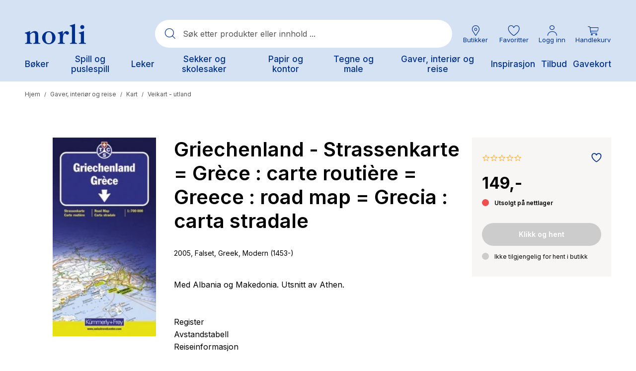

--- FILE ---
content_type: text/html;charset=UTF-8
request_url: https://www.norli.no/gaver-interior-og-reise/kart/veikart-utland/griechenland
body_size: 75124
content:
<!DOCTYPE html><html lang="nb-NO" data-image-optimizing-origin="onboard" data-media-backend="https://checkout.norli.no/media/" style="--headerHeight: 164px;"><head>  <meta charset="utf-8"><meta http-equiv="X-UA-Compatible" content="IE=edge"><meta name="viewport" content="width=device-width,initial-scale=1,user-scalable=no"><meta name="theme-color" content="#D5E2F3"><meta name="msapplication-TileColor" content="#003190"><meta name="google-site-verification" content="kcuVRFbVSePSOPVEyxhUwK_8wBXx8ibabs7dPJdu6wg"><link rel="icon" type="image/png" sizes="16x16" href="/static/icons/favicon-16x16.png"><link rel="icon" type="image/png" sizes="32x32" href="/static/icons/favicon-32x32.png"><link rel="mask-icon" href="/static/icons/safari-pinned-tab.svg" color="#003190"><link rel="apple-touch-icon" sizes="57x57" href="/static/icons/icon-57x57.png"><link rel="apple-touch-icon" sizes="180x180" href="/static/icons/apple-touch-icon.png"><link rel="manifest" href="/manifest.json"><title>Griechenland - Strassenkarte = Grèce : carte routière = Greece : road map = Grecia : carta stradale - Kümmerly &amp; Frey-serien (Falset) - Norli Bokhandel</title><link rel="preconnect" href="https://checkout.norli.no/"><style>@keyframes indicator-checkboxCheck-eCs{0%{opacity:0;width:0;height:0}30%{opacity:1;width:0;height:3px}100%{opacity:1;width:8px;height:3px}}.indicator-root-yDo{align-content:center;align-items:center;display:grid;gap:3rem;height:calc(100% - 6rem);justify-content:center;justify-items:center;margin:3rem 0;width:100%}.indicator-global-JMu{position:fixed;top:0;left:0;margin:0;height:100%;width:100%;z-index:3}.indicator-wrapper-k-A{width:100px;height:100px}.indicator-message-BE0{display:none}.indicator-indicator-9-v{animation-direction:alternate;animation-duration:1.5s;animation-iteration-count:infinite;animation-name:indicator-pulse-waY;animation-timing-function:cubic-bezier(0.4, 0, 0.2, 1)}@keyframes indicator-pulse-waY{0%{filter:grayscale(1);transform:scale(0.75) rotate(-540deg)}100%{filter:grayscale(0);transform:scale(1) rotate(0deg)}}</style><style>@keyframes button-checkboxCheck-fqP{0%{opacity:0;width:0;height:0}30%{opacity:1;width:0;height:3px}100%{opacity:1;width:8px;height:3px}}button{cursor:pointer;touch-action:manipulation;-webkit-user-select:none;-moz-user-select:none;user-select:none;-webkit-appearance:none;-moz-appearance:none;appearance:none;border:1px solid rgba(0,0,0,0);box-sizing:border-box;outline:none}button:disabled{cursor:default;touch-action:none;opacity:.5}button:hover,button:focus{outline:none}.button-root-3yt{font-weight:600;font-family:var(--venia-global-fontFamily-sansSerif);transition-property:background-color,color,box-shadow;transition-duration:.3s;transition-timing-function:ease-in}.button-root-3yt:focus{outline:none}.button-root-3yt:hover:disabled{pointer-events:none}.button-root_normalPriority-xN5{padding:16px 1.5em;font-size:17px;background-color:#fff;box-shadow:2px 2px 10px rgba(0,0,0,.1);border-radius:52px;position:relative;font-weight:600;font-family:var(--venia-global-fontFamily-sansSerif);transition-property:background-color,color,box-shadow;transition-duration:.3s;transition-timing-function:ease-in;padding-right:3.1764705882em}.button-root_normalPriority-xN5::after{content:"0";position:absolute;top:50%;transform:translateY(-50%);font-family:"PearlConvert-Norli-Icons";font-size:20px;width:20px;height:20px;right:.75em}.button-root_normalPriority-xN5:focus{outline:none}.button-root_lowPriority-ZW6{padding:16px 1.5em;font-size:17px;background-color:#1c1c1c;color:#fff;border:1px solid rgba(0,0,0,0);border-radius:52px;font-weight:600;font-family:var(--venia-global-fontFamily-sansSerif);transition-property:background-color,color,box-shadow;transition-duration:.3s;transition-timing-function:ease-in}@media(hover: hover){.button-root_lowPriority-ZW6:hover{background-color:#333;color:#fff}}.button-root_lowPriority-ZW6:active,.button-root_lowPriority-ZW6:focus{background-color:#191919;color:#fff;box-shadow:inset 2px 2px 3px rgba(28,28,28,.15)}.button-root_lowPriority-ZW6:focus{outline:none}.button-root_highPriority-mZk{padding:16px 1.5em;font-size:17px;background-color:#003190;color:#fff;border:1px solid rgba(0,0,0,0);border-radius:52px;box-shadow:2px 3px 10px rgba(28,28,28,.1);position:relative;font-weight:600;font-family:var(--venia-global-fontFamily-sansSerif);transition-property:background-color,color,box-shadow;transition-duration:.3s;transition-timing-function:ease-in;padding-right:3.1764705882em}.button-root_highPriority-mZk::after{content:"0";position:absolute;top:50%;transform:translateY(-50%);font-family:"PearlConvert-Norli-Icons";font-size:20px;width:20px;height:20px;right:.75em}@media(hover: hover){.button-root_highPriority-mZk:hover{background-color:#1a469b;color:#fff}}.button-root_highPriority-mZk:active,.button-root_highPriority-mZk:focus{background-color:#002c82;color:#fff;box-shadow:inset 2px 2px 3px rgba(0,0,0,.15)}.button-root_highPriority-mZk:focus{outline:none}.button-root_lowPriorityNegative-ugo,.button-root_normalPriorityNegative-sqH{padding:16px 1.5em;font-size:17px;background-color:#fff;color:#1c1c1c;border:1px solid #1c1c1c;border-radius:52px;font-weight:600;font-family:var(--venia-global-fontFamily-sansSerif);transition-property:background-color,color,box-shadow;transition-duration:.3s;transition-timing-function:ease-in}@media(hover: hover){.button-root_lowPriorityNegative-ugo:hover,.button-root_normalPriorityNegative-sqH:hover{color:#003190;border:1px solid #003190}}.button-root_lowPriorityNegative-ugo:focus,.button-root_normalPriorityNegative-sqH:focus{outline:none}.button-root_highPriorityNegative-Znc{padding:16px 1.5em;font-size:17px;background-color:rgba(0,0,0,0);color:#003190;border:1px solid #003190;border-radius:52px;font-weight:600;font-family:var(--venia-global-fontFamily-sansSerif);transition-property:background-color,color,box-shadow;transition-duration:.3s;transition-timing-function:ease-in}@media(hover: hover){.button-root_highPriorityNegative-Znc:hover{background-color:#1a469b;color:#fff}}.button-root_highPriorityNegative-Znc:active,.button-root_highPriorityNegative-Znc:focus{background-color:#002c82;color:#fff;box-shadow:inset 2px 2px 3px rgba(28,28,28,.15)}.button-root_highPriorityNegative-Znc:focus{outline:none}.button-content-C-A{color:inherit}</style><style>@keyframes errorView-checkboxCheck-JQr{0%{opacity:0;width:0;height:0}30%{opacity:1;width:0;height:3px}100%{opacity:1;width:8px;height:3px}}.errorView-root-l66{display:flex;align-items:center;justify-content:center;text-align:center;padding:100px 20px}.errorView-content-dJY{display:grid;gap:10px}.errorView-header-KgP{font-size:28px;line-height:38px;font-weight:600}.errorView-message-4SE{margin-bottom:7px}.errorView-button-qJc{padding:16px 1.5em;font-size:17px;background-color:#003190;color:#fff;border:1px solid rgba(0,0,0,0);border-radius:52px;box-shadow:2px 3px 10px rgba(28,28,28,.1);font-weight:600;font-family:var(--venia-global-fontFamily-sansSerif);transition-property:background-color,color,box-shadow;transition-duration:.3s;transition-timing-function:ease-in}@media(hover: hover){.errorView-button-qJc:hover{background-color:#1a469b;color:#fff}}.errorView-button-qJc:active,.errorView-button-qJc:focus{background-color:#002c82;color:#fff;box-shadow:inset 2px 2px 3px rgba(0,0,0,.15)}.errorView-button-qJc:focus{outline:none}</style><style>.button-root-MFn {
    padding-top: calc(0.5rem + 1px); /* TODO @TW: review */
    padding-bottom: calc(0.5rem - 1px); /* TODO @TW: review */
    min-height: 2.5rem;
    transition-duration: 256ms;
    transition-property: background-color, border-color, color;
    transition-timing-function: var(--venia-global-anim-standard);
}

.button-root-MFn:active {
    transition-duration: 128ms;
}

/**
 * Some browsers retain the :hover state after a click, this ensures if a button becomes disabled after
 * being clicked it will be visually disabled.
 */
.button-root-MFn:hover:disabled {
    /* TODO @TW: cannot compose. This may not be possible with two variants. */
    pointer-events: none;
}

.button-root_lowPriority-Qoh {
}

.button-root_normalPriority-1E0 {
}

.button-root_highPriority-UpE {
}

.button-root_lowPriorityNegative-uax,
.button-root_normalPriorityNegative-x-d {
}

.button-root_highPriorityNegative-gwK {
}

.button-content-TD8 {
}
.checkbox-root-hF1 {
    --stroke: var(--venia-global-color-gray-600);
    grid-template-areas: 'input label';
    grid-template-columns: min-content 1fr;
}

.checkbox-input-WEy {
    grid-area: input;

    /* TODO @TW: review, replaces input:disabled. Check if working. */
}

.checkbox-icon-eiW {
    grid-area: input;
}

.checkbox-icon-eiW svg {
    stroke: rgb(var(--stroke));
}

.checkbox-label-wHh {
    grid-area: label;
}

/* When the input is disabled, update the cursor on the sibling label element. */
/* TODO @TW: cannot compose */
.checkbox-input-WEy:disabled ~ .checkbox-label-wHh {
    cursor: default;
}

.checkbox-input-WEy:checked:enabled + .checkbox-icon-eiW {
    --stroke: var(--venia-brand-color-1-700);
}

/* TODO @TW: cannot compose, needs "checked" variant enabled. Cannot combine variants. */
.checkbox-input-WEy:active:enabled,
.checkbox-input-WEy:focus:enabled {
    /* composes: active_shadow-radioActive from global; */
    /* composes: focus_shadow-radioFocus from global; */
    box-shadow: -3px 3px rgb(var(--venia-brand-color-1-100));
    outline: none;
}

.checkbox-input_shimmer-yEr {
}
.radio-root-Mbw {
    grid-template-areas: 'input label';
    grid-template-columns: min-content 1fr;
}

.radio-input-Mgy {
    grid-area: input;
}

.radio-icon-QeD {
    grid-area: input;
}

/* TODO @TW: cannot compose */
.radio-icon-QeD svg {
    /* composes: stroke-gray-600 from global; */
    stroke: rgb(var(--venia-global-color-gray-600));
}

.radio-label-n0x {
    grid-area: label;
}

/* TODO @TW: cannot compose */
.radio-input-Mgy:checked + .radio-icon-QeD svg {
    /* composes: stroke-brand-base from global; */
    stroke: rgb(var(--venia-brand-color-1-700));
}

.radio-input_shimmer-1vi {
}
.field-root-fSe {
}

.field-label-zVe {
    min-height: 2.125rem;
}

.field-input-2Mu {
    padding: calc(0.375rem - 1px) calc(0.625rem - 1px); /* TODO @TW: review */
}

.field-input-2Mu:disabled {
    background: rgb(var(--venia-global-color-gray-100));
    border-color: rgb(var(--venia-global-color-gray-400));
    color: rgb(var(--venia-global-color-gray-darker));
}

.field-optional-EDv {
}
.textArea-input-Rk3 {
}

.textArea-input_shimmer-SJm {
    font-size: 1rem;
}
.textInput-input-PzO {
}

.textInput-input_error-2j1 {
}

.textInput-input_shimmer-BRC {
    font-size: 1rem;
    padding: calc(0.375rem - 1px) calc(0.625rem - 1px);
}
.shimmer-root-N6z {
}

/* TODO @TW: cannot compose */
.shimmer-root-N6z::before {
    content: '';
    position: absolute;
    top: 0;
    left: 0;
    width: var(
        --venia-global-maxWidth
    ); /* TODO @TW: review. this should use TW theme value "maxWidth.site" */
    height: 100%;
    background-image: linear-gradient(
        to right,
        rgb(var(--venia-global-color-gray-50) / 0%) 0%,
        rgb(var(--venia-global-color-gray-50)) 40%,
        rgb(var(--venia-global-color-gray-50) / 0%) 80%,
        rgb(var(--venia-global-color-gray-50) / 0%) 100%
    );
    /* composes: bg-no-repeat from global; */
    background-repeat: none;
    background-size: var(--venia-global-maxWidth) 100%;
    -webkit-animation-name: shimmer-shimmerAnimation-rGT;
    -webkit-animation-duration: 1s;
    -webkit-animation-timing-function: linear;
    -webkit-animation-iteration-count: infinite;
    -webkit-animation-fill-mode: forwards;
    will-change: transform;
}

.shimmer-root_rectangle-Hcb {

    min-height: 1rem;
}

.shimmer-root_button-AUG {
}

.shimmer-root_checkbox-Reu {
}

.shimmer-root_radio-y1q {
}

.shimmer-root_textArea-H8r {

    min-height: 6.75rem;
}

.shimmer-root_textInput-X-e {
}
.breadcrumbs-root-wm7 {
    /* Permanent height to prevent pop-in. */
    /* Show ellipses when overflowing. */
}

.breadcrumbs-text-tTO {
}

.breadcrumbs-divider-oYN {
}

.breadcrumbs-link-FR- {
}

.breadcrumbs-currentCategory-T3w {
}
.filterModalOpenButton-filterButton-qRo {
}
.filterModalOpenButton-shimmer-filterButtonShimmer-k51 {
}
.filterSidebar-root-x-X {
    grid-template-rows: 1fr 7rem;
}

.filterSidebar-body-MjM {
}

.filterSidebar-header-DOQ {
}

.filterSidebar-headerTitle-AWJ {
}

.filterSidebar-action-K4d {
}

/* TODO @TW: cannot compose */
.filterSidebar-action-K4d button {
    /* composes: text-sm from global; */
    font-size: 0.875rem;
    /* composes: no-underline from global; */
    text-decoration: none;
}

.filterSidebar-blocks-6oz {
}

/* TODO @TW: cannot compose */
.filterSidebar-blocks-6oz > li:last-child {
    /* composes: border-b-2 from global; */
    /* composes: border-solid from global; */
    /* composes: border-subtle from global; */
    border-bottom: 2px solid rgb(var(--venia-global-color-border));
}
.image-root-ZSi {
    /*
     * For customization, we provide an empty root.
     * These styles will be applied to the image container.
     */
}

.image-container-dLP {
}

.image-image-f-I {
    /*
     * For customization, we provide an empty image class.
     * These styles will be applied directly to the image itself.
     */
}

.image-loaded-GZ- {

    /* TODO @TW: review (B6) */
    /* composes: visible from global; */
    visibility: visible;
}

.image-notLoaded-thf {

    /* TODO @TW: review (B6) */
    /* composes: invisible from global; */
    visibility: hidden;
}

.image-placeholder-XTV {
}

.image-placeholder_layoutOnly-KCq {
}
.item-root-DV2 {
}

.item-images-zZO {
    grid-template-areas: 'main';
    position: relative;
}

.item-imageContainer-DzC {
    grid-area: main;
}

.item-image-U-P {
    transition: opacity 512ms ease-out;
}

.item-imageLoaded-3ZL {
}

.item-imageNotLoaded-WQY {
}

.item-imagePlaceholder-kqH {
}

.item-actionsContainer-9pP {
    grid-template-columns: auto auto;
}

/* TODO @TW: cannot compose */
.item-actionsContainer-9pP:empty {
    display: none;
}

.item-name-S9z {
}

.item-name-S9z,
.item-price-5Og {
    min-height: 1rem;
}

.item-unavailableContainer-kQZ {
}
.gallery-root-BDi {
    grid-template-areas:
        'actions'
        'items';
}

.gallery-items-mt3 {
    grid-area: items;
    grid-template-columns: repeat(3, 1fr);
}

@media (max-width: 639px) {
    .gallery-items-mt3 {
        grid-template-columns: repeat(2, 1fr);
    }
}
.icon-root-cnm {
    touch-action: manipulation;
}

.icon-icon-P1l {
    fill: var(--fill, none);
    stroke: var(--stroke, rgb(var(--venia-global-color-text)));
}

.icon-icon_desktop-C0k {
}
.productSort-root-F2c {
}

.productSort-menu-JBm {
}

.productSort-menuItem-AxK {
}

.productSort-sortButton-lQQ {
    /* TODO @TW: review (C2). This is fragile to extend. */
}

.productSort-desktopText-mG- {
}

.productSort-sortText-5AR {
}

.productSort-desktopIconWrapper-evU {

    transform: translateX(10px);
}

.productSort-desktopIcon-3Aw {
}

.productSort-mobileText-fbc {
}
.productSort-shimmer-root-VWk {
}

.productSort-shimmer-sortButtonShimmer-aTy {
}
.sortedByContainer-root-BWM {
}

.sortedByContainer-sortText-LvT {
}
.category-root-89q {
}

.category-title-J65 {
}

.category-pagination-W3D {
}

.category-placeholder-eiC {
}

.category-categoryTitle-hxg {
}

.category-heading-cBC {
}

.category-categoryContent-yd9 {
}

.category-categoryInfo-WW8 {
    flex-basis: 100%;
}

.category-headerButtons-ZNv {
    flex-basis: 100%;
}

.category-contentWrapper-2W7 {
}

.category-sidebar-HXv {
}
.richContent-root-CMO h1,
.richContent-root-CMO h2,
.richContent-root-CMO h3,
.richContent-root-CMO h4,
.richContent-root-CMO h5,
.richContent-root-CMO h6 {
    margin-bottom: 0.5rem;
    line-height: 1.25;
}

.richContent-root-CMO h1 {
    margin-top: 0.75rem;
    font-size: 1.875rem;
    font-weight: 400;
}

.richContent-root-CMO h2 {
    margin-top: 1rem;
    font-size: 1.5rem;
    font-weight: 400;
}

.richContent-root-CMO h3 {
    margin-top: 1rem;
    font-size: 1.25rem;
    font-weight: 400;
}

.richContent-root-CMO h4 {
    margin-top: 1rem;
    font-size: 1.125rem;
    font-weight: 600;
}

.richContent-root-CMO h5 {
    margin-top: 1rem;
    font-size: 1rem;
    font-weight: 600;
}

.richContent-root-CMO h6 {
    margin-top: 1rem;
    font-size: 0.875rem;
    font-weight: 600;
}

.richContent-root-CMO p {
    margin-bottom: 1rem;
    line-height: 1.5;
}

.richContent-root-CMO p:last-child {
    margin-bottom: 0;
}

.richContent-root-CMO img {
    max-width: 100%;
    margin: 1rem 0;
}

.richContent-root-CMO ol,
.richContent-root-CMO ul {
    padding-left: 1.5rem;
    margin-top: 1rem;
    margin-bottom: 1rem;
    line-height: 1.5;
}

.richContent-root-CMO p + ol,
.richContent-root-CMO p + ul {
    margin-top: 0;
}

/* TODO @TW: cannot compose */
.richContent-root-CMO ol {
    /* composes: list-decimal from global; */
    list-style-type: decimal;
}

/* TODO @TW: cannot compose */
.richContent-root-CMO ul {
    /* composes: list-disc from global; */
    list-style-type: disc;
}

.richContent-root-CMO a {
    text-decoration: underline;
}

.richContent-root-CMO blockquote {
    margin: 1rem 0;
    font-size: 1.25rem;
    font-style: italic;
}

.richContent-root-CMO table {
    width: 100%;
    text-align: left;
}

.richContent-root-CMO pre {
    padding: 1rem;
    /* composes: border from global; */
    /* composes: border-solid from global; */
    /* composes: border-subtle from global; */
    border: 1px solid rgb(var(--venia-global-color-border));
    /* composes: bg-gray-900 from global; */
    background: rgb(var(--venia-global-color-gray));
}

.richContent-root-CMO .cms-content-important {
    padding: 1rem;
    /* composes: border from global; */
    /* composes: border-solid from global; */
    /* composes: border-subtle from global; */
    border: 1px solid rgb(var(--venia-global-color-border));
    /* composes: bg-gray-900 from global; */
    background: rgb(var(--venia-global-color-gray));
    font-size: 1.125rem;
}

@media (min-width: 800px) {
    .richContent-root-CMO h1 {
        font-size: 3rem;
    }

    .richContent-root-CMO h2 {
        font-size: 2.25rem;
    }

    .richContent-root-CMO h3 {
        font-size: 1.875rem;
    }

    .richContent-root-CMO h4 {
        font-size: 1.5rem;
    }

    .richContent-root-CMO h5 {
        font-size: 1.125rem;
    }

    .richContent-root-CMO h6 {
        font-size: 1rem;
    }
}
.row-root-mMe {
    --leftViewportElement: 0;
    --scrollBarWidth: var(--global-scrollbar-width, 0px);
}

.row-contained-qVK {
    margin-left: auto !important;
    margin-right: auto !important;
    max-width: var(--venia-global-maxWidth);
    width: 100%;
}

.row-fullBleed-RWP {
    width: calc(100vw - var(--scrollBarWidth));
    transform: translateX(-50%);
    margin-left: 50%;
}

.row-videoOverlay-Clz {
    position: absolute;
    top: 0;
    bottom: 0;
    left: 0;
    right: 0;
    z-index: -99;
    transform: translate3d(0, 0, 0);
    -webkit-transform: translate3d(0, 0, 0);
}

.row-root-mMe [id*='jarallax-container'] video,
.row-root-mMe [id*='jarallax-container'] iframe {
    visibility: hidden;
}

@media only screen and (max-width: 768px) {
    .row-root-mMe {
        background-attachment: scroll !important;
    }
}
.image-root-6hD {
    margin: 0;
}
.image-img-rH- {
    max-width: 100%;
    vertical-align: middle;
    display: inline-block;
}

@media (min-width: 48rem) {
    .image-mobileOnly-Biq {
        display: none;
    }
}
.image-shimmer-shimmerRoot-Jwd {
    margin: 1rem 0;
}
.text-root-aN9 {
    display: flex;
    flex-direction: column;
    word-wrap: break-word;
}
.banner-root-G9k {
}
a.banner-link-HGT {
    text-decoration: none;
}
.banner-wrapper-sAT {
    background-clip: padding-box;
    border-radius: inherit;
    overflow-wrap: break-word;
    word-wrap: break-word;
    overflow: hidden;
}
.banner-overlay---S {
    padding: 30px;
    transition: background-color 500ms ease;
    align-items: center;
    display: flex;
    flex-wrap: wrap;
    position: relative;
}

.banner-videoOverlay-A6w {
    position: absolute;
    top: 0;
    bottom: 0;
    left: 0;
    right: 0;
    z-index: 0;
}

.banner-viewportElement-gsg {
    height: 100%;
    width: 1px;
    position: absolute;
    left: var(--leftViewportElement);
    top: 0;
    z-index: -100;
    -webkit-transform: translate3d(0, 0, 0);
}

.banner-content-4du {
    min-height: 50px;
    width: 100%;
}
.banner-button-18m {
    margin: 20px 0 0 0;
    max-width: 100%;
    text-align: inherit;
    transition: opacity 500ms ease;
    word-break: break-word;
    width: 100%;
}
.banner-root-G9k:hover .banner-buttonHover-OZ7 {
    opacity: 1;
}
.banner-buttonHover-OZ7 {
    opacity: 0;
}
.banner-posterOverlay-uBg {
    align-content: center;
    justify-content: center;
}
.banner-posterOverlayHover-PWQ {
    background-color: transparent !important;
}
.banner-collageLeftOverlay--sZ {
    margin-right: auto;
    max-width: 540px;
}
.banner-collageLeftOverlayHover-8Tb {
    background-color: transparent !important;
}
.banner-collageCenteredOverlay-JXZ {
    margin-right: auto;
    margin-left: auto;
    max-width: 540px;
}
.banner-collageCenteredOverlayHover-UQn {
    background-color: transparent !important;
}
.banner-collageRightOverlay-H1H {
    margin-left: auto;
    max-width: 540px;
}
.banner-collageRightOverlayHover-Ysx {
    background-color: transparent !important;
}

.banner-root-G9k [id*='jarallax-container'] video,
.banner-root-G9k [id*='jarallax-container'] iframe,
.banner-root-G9k [id*='jarallax-container'] img {
    margin: auto !important;
    transform: none !important;
}
.banner-shimmer-shimmerRoot-89O {
    display: block;
}

.banner-shimmer-wrapper-44W {
}

.banner-shimmer-overlay-gXJ {
}

.banner-shimmer-content-NDn {
}
.buttonItem-linkButton-6c2 {
    text-decoration: underline;
}
.slider-root-rBs {
    display: block;
    position: relative;
    touch-action: pan-y;
    -webkit-user-select: none;
       -moz-user-select: none;
            user-select: none;
    --leftViewportElement: -99999px;
}
.slider-root-rBs .slick-current {
    --leftViewportElement: 0;
}

.slider-bannerRoot-D3q {
    min-height: inherit;
}
.slider-bannerLink-Bxl {
    min-height: inherit;
}
.slider-bannerWrapper-rmc {
    min-height: inherit;
}
.slider-bannerPosterOverlay-y5f {
    min-height: inherit;
}

.slider-root-rBs .slick-slider {
    min-height: inherit;
}

.slider-root-rBs .slick-list {
    display: block;
    margin: 0;
    overflow: hidden;
    padding: 0;
    position: relative;
    min-height: inherit;
}

.slider-root-rBs .slick-list:focus {
    outline: none;
}

.slider-root-rBs .slick-list.dragging {
    cursor: pointer;
}

.slider-root-rBs .slick-track {
    display: block;
    left: 0;
    margin-left: auto;
    margin-right: auto;
    position: relative;
    top: 0;
    min-height: inherit;
}

.slider-root-rBs .slick-track .slick-slide > div {
    min-height: inherit;
}

.slider-root-rBs .slick-track:before,
.slider-root-rBs .slick-track:after {
    content: '';
    display: table;
}

.slider-root-rBs .slick-track:after {
    clear: both;
}

.slick-loading .slick-track {
    visibility: hidden;
}

.slider-root-rBs .slick-slide {
    display: none;
    float: left;
    height: 100%;
    min-height: inherit;
}

[dir='rtl'] .slider-root-rBs .slick-slide {
    float: right;
}

.slider-root-rBs .slick-slide img {
    display: block;
}
.slider-root-rBs .slick-slide.slick-loading img {
    display: none;
}

.slider-root-rBs .slick-slide.dragging img {
    pointer-events: none;
}

.slick-initialized .slick-slide {
    display: block;
    visibility: hidden;
}

.slick-initialized .slick-slide.slick-active {
    visibility: visible;
}

.slick-loading .slick-slide {
    visibility: hidden;
}

.slider-root-rBs .slick-vertical .slick-loading {
    border: 1px solid transparent;
    display: block;
    height: auto;
}

.slider-root-rBs .slick-slider .slick-track,
.slider-root-rBs .slick-slider .slick-list {
    transform: translate3d(0, 0, 0);
}

.slider-root-rBs .slick-arrow.slick-hidden {
    display: none;
}

.slider-root-rBs .slick-prev {
    left: 1.6rem;
}
.slider-root-rBs .slick-prev:before {
    content: url("data:image/svg+xml;charset=UTF-8, <svg xmlns='http://www.w3.org/2000/svg' width='32px' height='32px' viewBox='0 0 24 24' fill='none' stroke='black' strokeWidth='2' strokeLinecap='round' strokeLinejoin='round'><line x1='19' y1='12' x2='5' y2='12' /><polyline points='12 19 5 12 12 5' /></svg>");
}

.slider-root-rBs .slick-next {
    right: 1.6rem;
}
.slider-root-rBs .slick-next:before {
    content: url("data:image/svg+xml;charset=UTF-8, <svg xmlns='http://www.w3.org/2000/svg' width='32px' height='32px' viewBox='0 0 24 24' fill='none' stroke='black' strokeWidth='2' strokeLinecap='round' strokeLinejoin='round'><line x1='5' y1='12' x2='19' y2='12' /><polyline points='12 5 19 12 12 19' /></svg>");
}

.slider-root-rBs .slick-prev,
.slider-root-rBs .slick-next {
    background: rgba(252, 252, 252, 0.75);
    border: none;
    border-radius: 50px;
    color: transparent;
    cursor: pointer;
    display: block;
    font-size: 0;
    height: 40px;
    line-height: 0;
    opacity: 1;
    outline: none;
    padding: 0;
    position: absolute;
    top: 50%;
    transform: translate(0, -50%);
    width: 40px;
    z-index: 101;
}

.slider-root-rBs .slick-prev:focus-visible,
.slider-root-rBs .slick-next:focus-visible {
    outline: auto;
    outline: -webkit-focus-ring-color auto 1px;
}

.slider-root-rBs .slick-dots {
    display: block;
    list-style: none;
    margin: 0;
    padding: 20px 0 18px 0;
    text-align: center;
    width: 100%;
}
.slider-root-rBs .slick-dots li {
    cursor: pointer;
    display: inline-block;
    height: 15px;
    margin: 0 6px;
    padding: 0;
    position: relative;
    vertical-align: middle;
    width: 15px;
}
.slider-root-rBs .slick-dots li button {
    outline: none;
    background: rgb(var(--venia-global-color-gray-dark));
    filter: brightness(100%);
    border-radius: 10px;
    box-shadow: none;
    cursor: pointer;
    display: block;
    height: 15px;
    padding: 0;
    text-indent: -99999px;
    transition: 0.5s;
    width: 15px;
}
.slider-root-rBs .slick-dots li button:hover {
    filter: brightness(80%);
}
.slider-root-rBs .slick-dots li button:focus {
    outline: 1px solid;
}

.slider-root-rBs .slick-dots li button:active,
.slider-root-rBs .slick-dots li button:focus,
.slider-root-rBs .slick-dots li button:not(.primary) {
    box-shadow: none;
}

.slider-root-rBs .slick-dots li.slick-active button {
    background: #1c1918;
}

.slider-root-rBs .slick-current {
    z-index: 1;
}
.slider-shimmer-shimmerRoot-rAy {
    display: block;
}
.dynamicBlock-root-jVc:empty {
    display: none;
}

.dynamicBlock-root_inline-B62 {
    display: inline-block;
}
.dynamicBlock-shimmer-parent-s6J {
    display: flex;
}

/* Only show one shimmer when multiple dynamic blocks */
.dynamicBlock-shimmer-parent-s6J + .dynamicBlock-shimmer-parent-s6J {
    display: none;
}

.dynamicBlock-shimmer-shimmerRoot-LPj {
    flex: 1;
}

.dynamicBlock-shimmer-wrapper-8KB {
}

.dynamicBlock-shimmer-overlay-jQu {
}

.dynamicBlock-shimmer-content-ULI {
}
.clickable-root-sDL {
}
.linkButton-root-HUs {
}
.pageLoadingIndicator-root-SkO {
}

.pageLoadingIndicator-root_relative-AHC {
}

.pageLoadingIndicator-root_absolute-kYi {
}

.pageLoadingIndicator-indicator_off--T9 {
    transform: translateX(-100%);
    transform-origin: left;
    transition: transform 0.25s linear;
}

.pageLoadingIndicator-indicator_loading-bgd {
    transform: translateX(-25%);
}

.pageLoadingIndicator-indicator_done-8yq {
    transform: translateX(0%);
}
.message-root-6k6 {
}

/* TODO @TW: cannot compose */
.message-root-6k6:empty {
    display: none;
}

.message-root_error-GtK {
}
.trigger-root-00w {
}
.searchBar-root-XJT {

    /* TODO @TW: review (B6) */
    /* composes: hidden from global; */
    display: none;
}

.searchBar-root_open-M-X {

    /* TODO @TW: review (B6) */
    /* composes: grid from global; */
    display: grid;
}

.searchBar-form-6HC {
}

.searchBar-container-Zpf {
}

.searchBar-search-N5z {
}

.searchBar-autocomplete-x93 {
}
.option-root-9Af {
}

.option-title-8KV {
}

.option-selection-2zF {
}

.option-selectionLabel-JfM {
}
.quantityStepper-root-vJR {
    --stroke: var(--venia-global-color-gray-600);
    grid-template-columns: 1fr 4rem 1fr;
}

.quantityStepper-wrap-lkv {
}

/* TODO @TW: cannot compose */
.quantityStepper-label-0V0:not(:focus):not(:active) {
    /* composes: sr-only from global; */
    position: absolute;
    overflow: hidden;
    width: 1px;
    height: 1px;
    clip: rect(0 0 0 0);
    clip-path: inset(100%);
    white-space: nowrap;
}

.quantityStepper-button-oVh {
    stroke: rgb(var(--stroke));
}

.quantityStepper-button-oVh:hover {
    --stroke: rgb(var(--venia-global-color-gray-900));
    border-color: rgb(var(--stroke));
}

/* TODO @TW: cannot compose */
.quantityStepper-button-oVh:disabled,
.quantityStepper-button-oVh:disabled:hover {
    --stroke: rgb(var(--venia-global-color-gray-400));
    /* composes: border-subtle from global; */
    border-color: rgb(var(--venia-global-color-gray-400));
}

.quantityStepper-button_decrement-Ftt {
}

.quantityStepper-button_increment-aXa {
}

.quantityStepper-icon--ig {
    touch-action: manipulation;
}

.quantityStepper-input-tmo {
}
.productFullDetail-root-sXk {
}

@media (min-width: 960px) {
    .productFullDetail-root-sXk {
        grid-template-areas:
            'images title'
            'images errors'
            'images options'
            'images quantity'
            'images cart'
            'images .';
        grid-template-columns: minmax(0, 1.5625fr) minmax(0, 1fr);
        grid-template-rows: repeat(5, min-content) 1fr [fold];
    }

    .productFullDetail-title-DTm {
        grid-template-columns: 1fr max-content;
    }
}

.productFullDetail-section-4j9 {
}

.productFullDetail-sectionTitle-F7F {
}

.productFullDetail-title-DTm {
    grid-area: title;
}

.productFullDetail-productName-NAh {
}

.productFullDetail-productPrice-CnR {
}

.productFullDetail-imageCarousel-wxk {
    grid-area: images;
    grid-column: 1 / 2;
    grid-row: 1 / fold;
}

.productFullDetail-options-DBy {
    grid-area: options;
}

.productFullDetail-formErrors-PEC {
    grid-area: errors;
}

.productFullDetail-quantity-UBR {
    grid-area: quantity;
}

.productFullDetail-quantityTitle-Rkq {
}

.productFullDetail-actions-1o1 {
    grid-area: cart;
}

.productFullDetail-description-sec {
    grid-column: 1 / span 1;
    grid-row: fold / span 1;
}

.productFullDetail-descriptionTitle-5fX {
}

.productFullDetail-details-AGr {
    grid-column: 2 / span 1;
    grid-row: fold / span 1;
}

.productFullDetail-detailsPageBuilder-RnT {
    grid-column: 1 / span 2;
}

.productFullDetail-detailsPageBuilderList-WY1 {
    list-style: none;
}

@media (min-width: 1024px) {
    .productFullDetail-details-AGr {
        align-self: stretch;
        border-top-width: 1px;
        margin: 0;
        padding-left: 1.5rem;
        padding-right: 1.5rem;
    }
}

.productFullDetail-detailsTitle-peO {
}

.productFullDetail-related-Wvk {
    grid-column: 1 / span 2;
}

.productFullDetail-relatedTitle-fMi {
}

.productFullDetail-quantityRoot-DXv {
    grid-template-columns: auto 4rem auto;
}

.productFullDetail-unavailableContainer-XB9 {
}
.productFullDetail-actButton-tFN {
}
.wishlistItem-root-AA0 {
}

.wishlistItem-root_disabled-A6o {
}

.wishlistItem-name-9q3 {
}

.wishlistItem-detail-Agg {
}

.wishlistItem-option-4GI {
}

.wishlistItem-outOfStock-0ww {
}

.wishlistItem-priceContainer-hPw {
}

.wishlistItem-image-urN {
}

.wishlistItem-image_disabled-wWr {
}

.wishlistItem-addToCart-LTB {
}

.wishlistItem-deleteItem-ouW {
}

.wishlistItem-actionWrap-Lkx {
}

.wishlistItem-moreActions-n-D {
    /* Hide actions menu until PWA-1683 */
    /* composes: inline-flex from global; */
}
.password-root-dSI:active {
    --stroke: var(--venia-global-color-gray-700);
}

.password-passwordButton-v9x {

    --stroke: var(--venia-global-color-gray-500);
}

.password-passwordButton-v9x:hover {
    --stroke: var(--venia-global-color-gray-700);
}

.password-passwordButton-v9x:focus {
    --stroke: var(--venia-global-color-gray-700);
}
.googleReCaptcha-root-E8b {
}
.cms-root-KW0 {
}

.cms-heading-sxp {

    /* Medium */
}

.cms-root_empty-U3Y,
.cms-root_1column--u6,
.cms-root_2columnsLeft-Nov,
.cms-root_2columnsRight-cyA,
.cms-root_3columns-BoF,
.cms-root_cmsFullWidth-bCA,
.cms-root_categoryFullWidth-tbj,
.cms-root_productFullWidth-CzL {
}
/* Deprecated in PWA-12.1.0*/

.categoryList-root-DQk {
}

.categoryList-header-QJ2 {
}

.categoryList-title-XmG {
}

.categoryList-content-a1B {
    grid-template-columns: repeat(auto-fit, 6rem);
}
/* Deprecated in PWA-12.1.0*/

.categoryTile-root-wqO {
}

.categoryTile-imageContainer-Lgf {
}

.categoryTile-image-wVv {
    box-shadow: 0 0 0 1px rgb(var(--venia-global-color-border));
}

.categoryTile-image_empty-O-b {
}

.categoryTile-name-Qq1 {
}
.html-root-akk {
    word-wrap: break-word;
}
.html-root-akk img {
    max-width: 100%;
}
</style><style>@keyframes resourceImage-checkboxCheck-LR-{0%{opacity:0;width:0;height:0}30%{opacity:1;width:0;height:3px}100%{opacity:1;width:8px;height:3px}}.resourceImage-previewImage-4VH{filter:blur(var(--blur));opacity:0 !important;transition:opacity .2s ease-out;will-change:var(--resourceImage--will-change, none)}.resourceImage-previewImage-4VH.resourceImage-show-JQM{opacity:1 !important}.resourceImage-largeImage-KqQ{opacity:0 !important;transition:opacity .2s ease-out;will-change:var(--resourceImage--will-change, none)}.resourceImage-largeImage-KqQ.resourceImage-show-JQM{opacity:1 !important}</style><style>@keyframes image-checkboxCheck-84I{0%{opacity:0;width:0;height:0}30%{opacity:1;width:0;height:3px}100%{opacity:1;width:8px;height:3px}}.image-root-l4a{position:relative}.image-container-cBG{display:block;position:relative}.image-loaded-f8I{position:absolute;left:0;top:0;height:100%;width:100%;visibility:visible;-o-object-fit:cover;object-fit:cover}.image-notLoaded-laO{position:absolute;left:0;top:0;height:100%;width:100%;visibility:hidden;-o-object-fit:cover;object-fit:cover}.image-imageIcon-VBW{display:none}.image-placeholder-xpG{position:relative;left:0;top:0;background-color:rgba(0,0,0,0)}.image-placeholder_layoutOnly-tCv{position:relative;left:0;top:0}</style><style>@import url(https://fonts.googleapis.com/css2?family=Inter:wght@400..700&display=swap);</style><style>@keyframes index-checkboxCheck-SOm{0%{opacity:0;width:0;height:0}30%{opacity:1;width:0;height:3px}100%{opacity:1;width:8px;height:3px}0%{opacity:0;width:0;height:0}30%{opacity:1;width:0;height:3px}100%{opacity:1;width:8px;height:3px}}.index-extendedBackground-2W0{border-image-source:linear-gradient(90deg, #f7f6f5, #f7f6f5);border-image-slice:0 fill;border-image-outset:0 100vw;border-image-repeat:stretch}@media(max-width: 63.99em){.index-headerCover-UuK{margin-top:54px;padding-top:40px}}.index-profileBackButton-ySu{display:none}@media(min-width: 64em){.index-profileBackButton-ySu{display:block;font-size:18px;line-height:45px;position:absolute;top:0;left:-4px}.index-profileBackButton-ySu:before{content:"7";font-family:"PearlConvert-Norli-Icons";font-size:24px;vertical-align:middle;position:relative;left:0;top:-1px;transition:left .3s ease}.index-profileBackButton-ySu:hover:before{left:-3px}}@keyframes index-hide-message-Cob{0%{opacity:1;max-height:102px}50%{opacity:1}100%{opacity:0;max-height:0}}.index-successMessage-1by{position:relative;display:flex;align-items:flex-end;overflow:hidden;animation:index-hide-message-Cob .6s ease 4.4s forwards}.index-successMessage-1by div{width:100%;padding:15px 20px 13px;font-size:16px;line-height:22px;text-align:center;background-color:rgba(68,200,129,.5)}.index-successMessage-1by div:before{content:"C";font-family:"PearlConvert-Norli-Icons";font-size:30px;display:inline-block;vertical-align:middle;margin-right:5px;position:relative;top:-2px}@media(min-width: 67.6875em){.index-itemHover-5Hl{--spread: var(--itemHover-spread, 15px);z-index:0;outline:calc(var(--spread)/2) solid #fff;transition:all .25s ease-out,z-index .1s step-end}.index-itemHover-5Hl:hover{z-index:1;outline:var(--spread) solid #fff;box-shadow:calc(var(--spread)/3) calc(var(--spread)/3) calc(var(--spread)*2) var(--spread) rgba(0,0,0,.12)}}@keyframes index-checkboxCheck-SOm{0%{opacity:0;width:0;height:0}30%{opacity:1;width:0;height:3px}100%{opacity:1;width:8px;height:3px}}@font-face{font-family:"PearlConvert-Norli-Icons";font-style:normal;font-weight:normal;font-display:block;src:url(/fonts/PearlConvert-Norli-Icons-v1.11.woff2) format("woff2"),url(/fonts/PearlConvert-Norli-Icons-v1.11.woff) format("woff")}@keyframes index-checkboxCheck-SOm{0%{opacity:0;width:0;height:0}30%{opacity:1;width:0;height:3px}100%{opacity:1;width:8px;height:3px}}:root{--venia-border: rgba(0, 0, 0, 0.15);--venia-swatch-bg: #f4f4f4;--base-z-index: 906}*{box-sizing:border-box}* input[type=checkbox]:focus,* input[type=checkbox]:active{box-shadow:none}html{background-color:RGB(var(--venia-global-color-gray-50));font-size:100%;font-weight:var(--venia-global-fontWeight-normal);line-height:var(--venia-global-lineHeight-100);-moz-osx-font-smoothing:grayscale;-webkit-font-smoothing:antialiased}body,button,input,select,textarea{color:RGB(var(--venia-global-color-text));font-family:var(--venia-global-fontFamily-sansSerif)}body{background-color:#fff;margin:0;padding:0}h1,h2,h3,h4,h5,h6{font-size:var(--venia-global-fontSize-200);font-weight:var(--venia-global-fontWeight-normal);margin:0}h1{font-size:var(--venia-global-fontSize-600)}h2{font-size:var(--venia-global-fontSize-400)}a{color:currentColor;text-decoration:none}p{margin:0}dl,ol,ul{list-style-type:none;margin:0;padding:0}dd,dt{margin:0}button{background:none;border:0;cursor:pointer;font-size:100%;padding:0;touch-action:manipulation;-webkit-user-select:none;-moz-user-select:none;user-select:none;-webkit-appearance:none}button:disabled{cursor:default;touch-action:none}figure{margin:0}a:focus-visible,button:focus-visible{outline:2px solid #44c881}.accessibility-hidden{position:absolute !important;height:1px;width:1px;overflow:hidden;clip:rect(1px, 1px, 1px, 1px)}.rheostat{position:relative;overflow:visible}.handleContainer{position:absolute;width:calc(100% - 16px);height:10px;top:0;left:-1px}.DefaultHandle_handle{outline:none}.DefaultHandle_handle:after:focus{background-color:#adc7e8}.DefaultHandle_handle__horizontal{width:44px;height:44px;position:absolute;top:50%;transform:translateY(-50%);border:0;z-index:2}.DefaultHandle_handle__horizontal:after{display:block;content:"";width:18px;height:18px;position:absolute;left:0;top:50%;transform:translateY(-50%);background-color:#003190;border-radius:50%;box-shadow:0 0 0 1px rgba(255,255,255,.8);z-index:1}.DefaultHandle_handle__horizontal:after:before{content:"";font-family:"PearlConvert-Norli-Icons";position:absolute;width:44px;height:44px;left:50%;right:50%;transform:translate(-50%, -50%)}.DefaultHandle_handle__horizontal:before{display:block;content:""}.DefaultHandle_handle__disabled:after{opacity:.5}.DefaultProgressBar_progressBar{position:absolute}.DefaultProgressBar_background__horizontal{position:absolute;top:0;height:10px;background-color:#003190}.DefaultBackground{width:100%;position:relative}.DefaultBackground_background__horizontal{width:100%;position:relative;width:100%;height:10px;border-radius:5px;top:0;left:0;background-color:#f7f6f5;box-shadow:inset 1px 1px 2px rgba(0,0,0,.15)}@media(min-width: 48em){html{overflow-x:hidden}html.bodyIsHidden{overflow:hidden;scrollbar-gutter:stable}}:root{-webkit-text-size-adjust:100%}h1,h2,h3,h4,h5,h6{font-family:var(--venia-global-fontFamily-sansSerif);font-weight:600}h1{font-size:24px;line-height:1;margin-bottom:10px}@media(min-width: 64em){h1{font-size:36px;margin-bottom:20px}}@media(min-width: 78.375em){h1{font-size:45px;margin-bottom:30px}}h2{font-size:var(--global__h2--font-size, var(--venia-global-fontSize-400))}b,strong{font-weight:600}@media(min-width: 0em){.mainPage{padding-left:20px;padding-right:20px}}@media(min-width: 64em){.mainPage{padding-left:40px;padding-right:40px}}@media(min-width: 78.375em){.mainPage{padding-left:50px;padding-right:50px}}@media(min-width: 120em){.mainPage{padding-left:160px;padding-right:160px}}.full-width-row,div.full-width-row{width:auto !important;max-width:inherit !important;min-width:100% !important;overflow:hidden}@media(min-width: 0em){.full-width-row,div.full-width-row{margin-left:-20px !important;margin-right:-20px !important}}@media(min-width: 64em){.full-width-row,div.full-width-row{margin-left:-40px !important;margin-right:-40px !important}}@media(min-width: 78.375em){.full-width-row,div.full-width-row{margin-left:-50px !important;margin-right:-50px !important}}@media(min-width: 120em){.full-width-row,div.full-width-row{margin-left:-160px !important;margin-right:-160px !important}.full-width-row,div.full-width-row{margin-right:calc((1600px - 100vw)/2) !important;margin-left:calc((1600px - 100vw)/2) !important}}@media(max-width: 47.99em){.full-width-row-mobile,div.full-width-row-mobile{width:auto !important;max-width:inherit !important;min-width:100% !important;overflow:hidden;margin-left:-20px !important;margin-right:-20px !important}}.special-category>div{padding:0 !important}.special-category>div>div[style]{flex-wrap:nowrap}.footerLinkHelp,.footerLinkClub{border-top:none !important}.footerLinkHelp a,.footerLinkClub a{padding:13px 20px 13px 0 !important}.footerLinkHelp:after,.footerLinkClub:after{display:none}.footerLinkHelp{margin-top:30px}.footerLinkHelp a{display:flex !important;align-items:center}.footerLinkHelp a:before{content:"i";font-family:"PearlConvert-Norli-Icons";font-size:25px;margin-right:11px}.footerLinkHelp a:after{display:none}.footerLinkClub a{display:flex !important;align-items:center}.footerLinkClub a:before{content:"?";font-family:"PearlConvert-Norli-Icons";font-size:25px;margin-right:11px}.footerLinkClub a:after{display:none}ul.mediumWidth{grid-template-columns:repeat(2, 1fr)}.cmsNoResultsText>div{text-align:center;line-height:1.3;padding:40px 0}@media(min-width: 0em)and (max-width: 63.99em){.cmsNoResultsText>div{background-color:#f7f6f5;box-shadow:-20px 0 0 #f7f6f5,20px 0 0 #f7f6f5}}@media(max-width: 63.99em){.cmsNoResultsText>div{margin-left:-20px;margin-right:-20px}}@media(min-width: 64em){.cmsNoResultsText>div{margin-top:60px}}.cmsNoResultsText>div h1,.cmsNoResultsText>div h2{font-size:20px;line-height:1.3;font-weight:600;margin-bottom:20px}@media(min-width: 64em){.cmsNoResultsText>div h1,.cmsNoResultsText>div h2{font-size:36px}}@media(min-width: 78.375em){.cmsNoResultsText>div h1,.cmsNoResultsText>div h2{font-size:45px}}.cmsNoResultsText>div p{font-size:14px;color:#333}@media(min-width: 64em){.cmsNoResultsText>div p{font-size:16px}}@media(min-width: 78.375em){.cmsNoResultsText>div p{font-size:20px}}.cmsPopularCategories{margin:36px -20px 16px}@media(min-width: 64em){.cmsPopularCategories{margin:30px 0 70px;text-align:center}}.cmsPopularCategories>div h3{font-size:20px;line-height:26px;margin-bottom:10px;text-align:var(--titledList__headline--text-align, inherit);padding:0 20px;margin-bottom:20px}@media(min-width: 64em){.cmsPopularCategories>div h3{font-size:26px;margin-bottom:20px}}@media(min-width: 78.375em){.cmsPopularCategories>div h3{font-size:30px;line-height:1;margin-bottom:25px}}@media(min-width: 64em){.cmsPopularCategories>div h3{margin-bottom:40px}}@media(max-width: 63.99em){.cmsPopularCategories>div h3+div{display:grid;overflow-x:scroll;-ms-overflow-style:none;overflow:-moz-scrollbars-none;scrollbar-width:none;grid-auto-flow:column}.cmsPopularCategories>div h3+div::-webkit-scrollbar{display:none}.cmsPopularCategories>div h3+div:before{content:"";display:block;width:20px}.cmsPopularCategories>div h3+div:after{content:"";display:block;width:12px}}.cmsPopularCategories button{padding:16px 1.5em;font-size:17px;background-color:rgba(0,0,0,0);color:#003190;border:1px solid #003190;border-radius:52px;box-shadow:none;padding:15px 16px;font-size:15px;white-space:nowrap;position:relative;font-weight:600;font-family:var(--venia-global-fontFamily-sansSerif);transition-property:background-color,color,box-shadow;transition-duration:.3s;transition-timing-function:ease-in}.cmsPopularCategories button::after{content:"";position:absolute;top:50%;transform:translateY(-50%);font-family:"PearlConvert-Norli-Icons";font-size:20px;width:20px;height:20px;right:.75em}@media(hover: hover){.cmsPopularCategories button:hover{background-color:#1a469b;color:#fff}}.cmsPopularCategories button:active,.cmsPopularCategories button:focus{background-color:#002c82;color:#fff;box-shadow:inset 2px 2px 3px rgba(28,28,28,.15)}.cmsPopularCategories button:focus{outline:none}@media(max-width: 63.99em){.cmsPopularCategories button{border:0;font-size:14px;background:#f7f6f5;padding:10px 14px;height:40px}.cmsPopularCategories button:hover,.cmsPopularCategories button:focus,.cmsPopularCategories button:active{background:#f7f6f5;color:#003190;box-shadow:none}}@keyframes checkboxCheck{0%{opacity:0;width:0;height:0}30%{opacity:1;width:0;height:3px}100%{opacity:1;width:8px;height:3px}}@keyframes addToFavourites{0%{transform:scale(1.1)}20%{transform:scale(1.3)}100%{transform:scale(1)}}.norliPluss-intro{max-width:500px;margin:40px auto;font-size:14px;line-height:1.6}.norliPluss-columnWrapper .norliPluss-listWrapper{background:#f7f6f5;margin:0 -20px;padding:20px;font-size:14px}.norliPluss-columnWrapper .norliPluss-listWrapper h3{text-align:center;font-size:14px;display:grid;grid-template-columns:1fr auto 1fr;gap:10px;align-items:center}.norliPluss-columnWrapper .norliPluss-listWrapper h3:before,.norliPluss-columnWrapper .norliPluss-listWrapper h3:after{content:"";display:block;border-bottom:1px solid rgba(0,0,0,.1)}.norliPluss-columnWrapper .norliPluss-listWrapper ul{list-style-type:none;padding-left:25px;margin:0}.norliPluss-columnWrapper .norliPluss-listWrapper ul li{position:relative;margin-top:20px}.norliPluss-columnWrapper .norliPluss-listWrapper ul li:before{content:"C";font-family:"PearlConvert-Norli-Icons";position:absolute;font-size:36px;left:-30px;top:0}.norliPluss-columnWrapper .norliPluss-listWrapper ul li h4{font-size:18px}@media(min-width: 64em){.norliPluss-columnWrapper .norliPluss-listWrapper{padding:55px}}.norliPluss-columnWrapper .norliPluss-image{margin:0 -20px;height:375px}.norliPluss-columnWrapper .norliPluss-image img{width:100%;height:100%;-o-object-fit:cover;object-fit:cover}@media(min-width: 64em){.norliPluss-standalone .norliPluss-intro{font-size:16px;margin:80px auto}}@media(min-width: 78.375em){.norliPluss-standalone .norliPluss-intro{font-size:20px}}@media(min-width: 64em){.norliPluss-standalone .norliPluss-columnWrapper>div{display:grid !important;grid-template-columns:1fr 1fr;-moz-column-gap:20px;column-gap:20px;margin-bottom:60px}.norliPluss-standalone .norliPluss-columnWrapper .norliPluss-listWrapper{margin:0;font-size:16px}.norliPluss-standalone .norliPluss-columnWrapper .norliPluss-listWrapper h3{font-size:18px}.norliPluss-standalone .norliPluss-columnWrapper .norliPluss-listWrapper ul li h4{font-size:24px}.norliPluss-standalone .norliPluss-columnWrapper .norliPluss-image{margin:0;height:100%}}@media(max-width: 47.99em){.norliPluss-standalone .norliPluss-buttonWrapper{position:fixed;bottom:0;left:0;right:0;padding:30px 20px 20px;z-index:1}.norliPluss-standalone .norliPluss-buttonWrapper:before{content:"";position:absolute;bottom:0;left:0;width:100%;height:100%;background:linear-gradient(to top, #fff, transparent)}}.norliPluss-standalone .norliPluss-buttonWrapper button{width:335px}.authorBottomDescriptionRow,.cms-article-row{margin:0 -20px}@media(min-width: 48em){.authorBottomDescriptionRow,.cms-article-row{margin:0 -10px}}.authorBottomDescriptionRow .authorBottomDescriptionColumn,.authorBottomDescriptionRow .pagebuilder-column,.cms-article-row .authorBottomDescriptionColumn,.cms-article-row .pagebuilder-column{background-color:#f7f6f5;padding:30px 20px;margin:20px 0 0}.authorBottomDescriptionRow .authorBottomDescriptionColumn figure,.authorBottomDescriptionRow .pagebuilder-column figure,.cms-article-row .authorBottomDescriptionColumn figure,.cms-article-row .pagebuilder-column figure{margin:0 auto 40px;width:220px;filter:drop-shadow(5px 5px 25px rgba(0, 0, 0, 0.15))}.authorBottomDescriptionRow .authorBottomDescriptionColumn h2,.authorBottomDescriptionRow .pagebuilder-column h2,.cms-article-row .authorBottomDescriptionColumn h2,.cms-article-row .pagebuilder-column h2{margin-bottom:30px}.authorBottomDescriptionRow .authorBottomDescriptionColumn button,.authorBottomDescriptionRow .pagebuilder-column button,.cms-article-row .authorBottomDescriptionColumn button,.cms-article-row .pagebuilder-column button{padding:16px 1.5em;font-size:17px;background-color:#003190;color:#fff;border:1px solid rgba(0,0,0,0);border-radius:52px;box-shadow:2px 3px 10px rgba(28,28,28,.1);padding:14px 36px;margin-top:20px;position:relative;font-weight:600;font-family:var(--venia-global-fontFamily-sansSerif);transition-property:background-color,color,box-shadow;transition-duration:.3s;transition-timing-function:ease-in}.authorBottomDescriptionRow .authorBottomDescriptionColumn button::before,.authorBottomDescriptionRow .pagebuilder-column button::before,.cms-article-row .authorBottomDescriptionColumn button::before,.cms-article-row .pagebuilder-column button::before{content:"";position:absolute;top:50%;transform:translateY(-50%);font-family:"PearlConvert-Norli-Icons";font-size:24px;width:24px;height:24px;line-height:1;font-weight:normal;left:1rem}.authorBottomDescriptionRow .authorBottomDescriptionColumn button::after,.authorBottomDescriptionRow .pagebuilder-column button::after,.cms-article-row .authorBottomDescriptionColumn button::after,.cms-article-row .pagebuilder-column button::after{content:"";position:absolute;top:50%;transform:translateY(-50%);font-family:"PearlConvert-Norli-Icons";font-size:20px;width:20px;height:20px;right:.75em}@media(hover: hover){.authorBottomDescriptionRow .authorBottomDescriptionColumn button:hover,.authorBottomDescriptionRow .pagebuilder-column button:hover,.cms-article-row .authorBottomDescriptionColumn button:hover,.cms-article-row .pagebuilder-column button:hover{background-color:#1a469b;color:#fff}}.authorBottomDescriptionRow .authorBottomDescriptionColumn button:active,.authorBottomDescriptionRow .authorBottomDescriptionColumn button:focus,.authorBottomDescriptionRow .pagebuilder-column button:active,.authorBottomDescriptionRow .pagebuilder-column button:focus,.cms-article-row .authorBottomDescriptionColumn button:active,.cms-article-row .authorBottomDescriptionColumn button:focus,.cms-article-row .pagebuilder-column button:active,.cms-article-row .pagebuilder-column button:focus{background-color:#002c82;color:#fff;box-shadow:inset 2px 2px 3px rgba(0,0,0,.15)}.authorBottomDescriptionRow .authorBottomDescriptionColumn button:focus,.authorBottomDescriptionRow .pagebuilder-column button:focus,.cms-article-row .authorBottomDescriptionColumn button:focus,.cms-article-row .pagebuilder-column button:focus{outline:none}@media(min-width: 48em){.authorBottomDescriptionRow .authorBottomDescriptionColumn,.authorBottomDescriptionRow .pagebuilder-column,.cms-article-row .authorBottomDescriptionColumn,.cms-article-row .pagebuilder-column{margin:20px 10px 0}}@media(min-width: 64em){.authorBottomDescriptionRow .authorBottomDescriptionColumn,.authorBottomDescriptionRow .pagebuilder-column,.cms-article-row .authorBottomDescriptionColumn,.cms-article-row .pagebuilder-column{padding:50px;display:grid !important;align-content:start;grid-template-areas:"image ." "image ." "image ." "image ." "image ."}.authorBottomDescriptionRow .authorBottomDescriptionColumn>*,.authorBottomDescriptionRow .pagebuilder-column>*,.cms-article-row .authorBottomDescriptionColumn>*,.cms-article-row .pagebuilder-column>*{grid-column-start:2}.authorBottomDescriptionRow .authorBottomDescriptionColumn figure,.authorBottomDescriptionRow .pagebuilder-column figure,.cms-article-row .authorBottomDescriptionColumn figure,.cms-article-row .pagebuilder-column figure{grid-area:image;grid-column-start:1;margin:0 40px 0 0}}@media(max-width: 47.99em){div.cms-category-top{margin-left:-20px !important;margin-right:-20px !important;width:auto !important;overflow-y:auto;-ms-overflow-style:none;overflow:-moz-scrollbars-none;scrollbar-width:none}div.cms-category-top::-webkit-scrollbar{display:none}}div.cms-category-top>div[style]{display:grid !important;grid-template-columns:1fr 1fr;gap:8px}@media(min-width: 48em){div.cms-category-top>div[style]{gap:20px}}.cms-category-top1 figure{width:100%}@media(max-width: 47.99em){.cms-category-top-banner{width:330px;text-align:center}}@media(min-width: 48em){.cms-category-top-banner a>div>div[style]{min-height:212px !important}}@media(max-width: 47.99em){div.cms-banner-block{margin-left:-20px !important;margin-right:-20px !important;width:auto}}@media(min-width: 64em){div.cms-banner-block div[class^=columnGroup],div.cms-banner-block div[class^=columnLine]{display:grid !important;grid-gap:10px;grid-auto-flow:column;grid-auto-columns:minmax(0, 1fr)}div.cms-banner-block div[class^=columnGroup] .pagebuilder-column,div.cms-banner-block div[class^=columnLine] .pagebuilder-column{width:auto !important}}@media(max-width: 47.99em){.cms-banner-small,.cms-banner-medium,.cms-banner-tall{margin-top:2px !important;margin-bottom:2px !important}.cms-banner-small div[style*=min-height]>div[style*=min-height],.cms-banner-medium div[style*=min-height]>div[style*=min-height],.cms-banner-tall div[style*=min-height]>div[style*=min-height]{padding:16px;min-height:unset !important;height:100%}.cms-banner-small div[style*=width],.cms-banner-medium div[style*=width],.cms-banner-tall div[style*=width]{padding:0 !important}.cms-banner-small>a>div[style*=min-height]{height:80px !important;min-height:unset !important}.cms-banner-small>a>div[style*=min-height] div[style*=width]+div{display:none}.cms-banner-medium>a>div[style*=min-height]{height:160px !important;min-height:unset !important}.cms-banner-tall>a>div[style*=min-height]{height:160px !important;min-height:unset !important}}.cms-category-top-banner-light-on-dark{color:#fff}@media(max-width: 47.99em){.cms-category-top-banner-light-on-dark p{font-size:14px}}.cms-category-top-banner-light-on-dark h2{margin-bottom:0 !important;margin-top:6px}@media(max-width: 47.99em){.pagebuilder-column-group{flex-wrap:wrap}.pagebuilder-column{width:100% !important;margin-left:0 !important;margin-right:0 !important}}.pagebuilder-column img{max-width:100%}@media(max-width: 47.99em){.pagebuilder-mobile-hidden{display:none}}@media(min-width: 48em){.pagebuilder-mobile-only{display:none}}.divider-heading{display:grid;grid-auto-flow:column;grid-template-columns:1fr auto 1fr;grid-gap:12px;align-items:center;margin-bottom:38px !important}.divider-heading:before,.divider-heading:after{content:" ";height:1px;width:100%;background-color:rgba(0,0,0,.1)}.cms-banner-row-round{padding:24px 0}.cms-banner-row-round.cms-banner-row-round-blue img{background-color:#85d7fa}.cms-banner-row-round.cms-banner-row-round-grey img{background-color:#f7f6f5}@media(max-width: 67.6775em){.cms-banner-row-round .pagebuilder-column-line{overflow-x:auto;margin-right:-20px;margin-left:-20px;width:auto !important}}.cms-banner-row-round .pagebuilder-column-line>.pagebuilder-column{margin:0 auto;gap:10px;flex-direction:row !important;justify-content:space-between !important}@media(max-width: 67.6775em){.cms-banner-row-round .pagebuilder-column-line>.pagebuilder-column{padding-left:20px;padding-right:20px;overflow-y:auto;-ms-overflow-style:none;overflow:-moz-scrollbars-none;scrollbar-width:none;grid-auto-columns:unset}.cms-banner-row-round .pagebuilder-column-line>.pagebuilder-column::-webkit-scrollbar{display:none}}.cms-banner-row-round figure{width:94px;background-color:#fff;flex-shrink:0}@media(min-width: 67.6875em){.cms-banner-row-round figure{width:100%;max-width:175px;flex-shrink:1}}.cms-banner-row-round figure a{text-decoration:none}.cms-banner-row-round figure a:hover{text-decoration:underline}.cms-banner-row-round figure picture{position:absolute;top:0;left:0;bottom:0;right:0;overflow:hidden;border-radius:50%;display:block;box-shadow:5px 5px 10px rgba(0,0,0,.1)}.cms-banner-row-round figure img{width:94px;-o-object-fit:cover;object-fit:cover;display:block}@media(min-width: 67.6875em){.cms-banner-row-round figure img{width:175px}}.cms-banner-row-round figure figcaption{margin-top:16px;font-size:12px;line-height:20px;word-break:break-word}@media(min-width: 67.6875em){.cms-banner-row-round figure figcaption{font-size:16px;line-height:26px}}@media(max-width: 47.99em){.cms-banner-block .cms-banner-row-round{padding:24px}}.cms-recommendations-1{position:relative;z-index:5}.cms-recommendations-2{position:relative;z-index:4}.cms-recommendations-3{position:relative;z-index:3}.cms-recommendations-4{position:relative;z-index:2}.cms-recommendations-5{position:relative;z-index:1}.cms-top-text-bar{padding:7px 25px;font-size:13px;line-height:20px;text-align:center;position:relative}@media(min-width: 78.375em){.cms-top-text-bar{font-size:15px}}.cms-top-text-bar a:before{content:"";position:absolute;left:0;right:0;top:0;bottom:0}.cms-book-of-the-month{max-width:100% !important}.cms-book-of-the-month div[class^=columnLine],.cms-book-of-the-month .pagebuilder-column-line{justify-content:center !important;flex-wrap:wrap}@media(min-width: 64em){.cms-book-of-the-month div[class^=columnLine],.cms-book-of-the-month .pagebuilder-column-line{display:grid !important;grid-template-columns:calc(25% - 30px) 1fr calc(25% - 30px);-moz-column-gap:20px;column-gap:20px}}.cms-book-of-the-month h2{font-size:12px !important;color:#fff;padding:5px 6px;background-color:#5caa7f;position:absolute;top:0;left:0;box-shadow:0px 3px 7px rgba(0,0,0,.05),1px 1px 3px rgba(0,0,0,.15)}@media(min-width: 64em){.cms-book-of-the-month h2{font-size:16px !important;padding:12px}}.cms-book-of-the-month .cms-book-of-the-month-image{width:100% !important}.cms-book-of-the-month .cms-book-of-the-month-image figure{width:180px;margin:0 auto 30px}.cms-book-of-the-month .cms-book-of-the-month-image figure img{-o-object-fit:contain;object-fit:contain;filter:drop-shadow(5px 5px 25px rgba(0, 0, 0, 0.15))}@media(min-width: 64em){.cms-book-of-the-month .cms-book-of-the-month-image figure{width:100%;margin:0;padding:0 20px 0 10px}}@media(min-width: 87.5em){.cms-book-of-the-month .cms-book-of-the-month-image figure{padding:10px 20px 10px 10px}}.cms-book-of-the-month .cms-book-of-the-month-description{color:#333;width:100% !important;max-width:640px}@media(min-width: 64em){.cms-book-of-the-month .cms-book-of-the-month-description{padding-right:40px;max-width:unset}}.cms-book-of-the-month .cms-book-of-the-month-description h3{color:#1c1c1c;font-size:20px !important;margin-bottom:20px;text-align:center}@media(min-width: 64em){.cms-book-of-the-month .cms-book-of-the-month-description h3{font-size:26px !important;text-align:left}}@media(min-width: 78.375em){.cms-book-of-the-month .cms-book-of-the-month-description h3{font-size:32px !important;margin-bottom:24px}}.cms-book-of-the-month .cms-book-of-the-month-description p{font-size:14px;line-height:1.6;margin-bottom:20px}@media(min-width: 87.5em){.cms-book-of-the-month .cms-book-of-the-month-description p{font-size:20px}}.cms-book-of-the-month .cms-book-of-the-month-cta{text-align:center;width:100% !important}.cms-book-of-the-month .cms-book-of-the-month-cta ul{list-style-type:none;display:grid;grid-template-columns:1fr 1fr;margin:0 auto 30px;padding:0;justify-content:center}@media(min-width: 64em){.cms-book-of-the-month .cms-book-of-the-month-cta ul{margin-bottom:40px}}.cms-book-of-the-month .cms-book-of-the-month-cta ul li{font-size:12px;text-align:left;white-space:nowrap}@media(min-width: 64em){.cms-book-of-the-month .cms-book-of-the-month-cta ul li{font-size:14px}}.cms-book-of-the-month .cms-book-of-the-month-cta ul li strong{display:block;font-size:24px;margin-top:5px}@media(min-width: 64em){.cms-book-of-the-month .cms-book-of-the-month-cta ul li strong{font-size:32px}}.cms-book-of-the-month .cms-book-of-the-month-cta ul li:first-of-type{position:relative;justify-self:end;padding:0 22px 0 0}.cms-book-of-the-month .cms-book-of-the-month-cta ul li:first-of-type:after{content:"";position:absolute;top:5px;bottom:0;right:0;border-right:1px solid rgba(0,0,0,.1)}.cms-book-of-the-month .cms-book-of-the-month-cta ul li:first-of-type strong{color:#5caa7f}.cms-book-of-the-month .cms-book-of-the-month-cta ul li:nth-of-type(2){padding:0 0 0 22px}.cms-book-of-the-month .cms-book-of-the-month-cta ul li:nth-of-type(2) strong{color:#1c1c1c;font-weight:400}.cms-book-of-the-month .cms-book-of-the-month-cta button{padding:13px 40px;font-size:14px}.cms-book-of-the-month .cms-book-of-the-month-cta button:after{display:none}@media(min-width: 64em){.cms-book-of-the-month .cms-book-of-the-month-cta button{font-size:16px;width:260px}}ul.new-usp{--icon-size: 30px;--text-size: 11px;--margin: 16px;--gap: 9px;padding:0 !important;margin:var(--margin) auto !important;list-style-type:none !important;display:flex;gap:var(--gap);overflow-x:auto;-ms-overflow-style:none;overflow:-moz-scrollbars-none;scrollbar-width:none}ul.new-usp::-webkit-scrollbar{display:none}@media(min-width: 48em){ul.new-usp{justify-content:center}}@media(min-width: 64em){ul.new-usp{--text-size: 12px;--icon-size: 35px;--margin: 24px;--gap: 36px}}@media(max-width: 47.99em){ul.new-usp li:first-child{margin-left:var(--margin)}ul.new-usp li:last-child{margin-right:var(--margin)}}ul.new-usp li a{border-radius:var(--icon-size);overflow:hidden;text-decoration:none;background-color:#f7f6f5;color:#1c1c1c;display:flex;align-items:center;gap:8px;padding-right:8px;font-size:var(--text-size);font-weight:500;white-space:nowrap}ul.new-usp li a:before{content:"";width:var(--icon-size);height:var(--icon-size);background-color:#003190;color:#fff;border-radius:var(--icon-size);background-repeat:no-repeat;background-position:center}ul.new-usp li .new-usp__delivery:before{background-image:url(/icon-usp-delivery-pUd.svg)}ul.new-usp li .new-usp__return:before{background-image:url(/icon-usp-return-dVP.svg)}ul.new-usp li .new-usp__vipps:before{background-color:#ff5b24;background-image:url(/icon-usp-vipps-thi.svg)}ul.new-usp li .new-usp__klarna:before{background-color:#ffb3c7;background-image:url(/icon-usp-klarna-aQD.svg)}#CookiebotWidget,#CookiebotWidget *{color:#000 !important}@media(max-width: 63.99em){#CybotCookiebotDialog{top:auto !important;bottom:8px !important;max-height:70% !important;transform:translateX(-50%) !important}#CybotCookiebotDialogNav .CybotCookiebotDialogNavItemLink{padding:.6em !important}#CybotCookiebotDialogBodyContent{padding-top:min(1.625em,1vh) !important}#CybotCookiebotDialogFooter{padding-block:.5em !important}#CybotCookiebotDialogFooter .CybotCookiebotDialogBodyButton{padding:.8em !important}#CybotCookiebotDialogPoweredByText{font-size:11px !important;margin-top:.5em !important}#CybotCookiebotDialogPoweredByText>a>span{font-size:inherit !important}}.cms-checkout-success-usp ul{display:grid;-moz-column-gap:24px;column-gap:24px;padding:0 !important}@media(max-width: 63.99em){.cms-checkout-success-usp ul{grid-template-columns:repeat(2, minmax(10px, 1fr))}}@media(min-width: 64em){.cms-checkout-success-usp ul{grid-auto-flow:column}}.cms-checkout-success-usp li{list-style-type:none;display:flex;flex-direction:column;align-items:center;text-align:center;gap:8px;font-size:12px;padding:18px 0}@media(min-width: 64em){.cms-checkout-success-usp li{gap:16px;font-size:14px;padding:80px 0}}.cms-checkout-success-usp li img{display:inline-block;margin-bottom:8px}.cms-checkout-success-usp li strong{font-size:16px}@media(min-width: 64em){.cms-checkout-success-usp li strong{font-size:20px}}:root{--default-text: 17, 17, 17;--gallery-main-image-height: 677px;--gallery-thumbnail-height: 106px;--gallery-images-section-width: 65%;--venia-global-anim-bounce: cubic-bezier(0.5, 1.8, 0.9, 0.8);--venia-global-anim-in: cubic-bezier(0, 0, 0.2, 1);--venia-global-anim-out: cubic-bezier(0.4, 0, 1, 1);--venia-global-anim-standard: cubic-bezier(0.4, 0, 0.2, 1);--venia-global-color-blue-100: 194 200 255;--venia-global-color-blue-400: 61 132 255;--venia-global-color-blue-700: 45, 115, 144;--venia-global-color-blue-800: 36, 92, 115;--venia-global-color-gray-50: 255 255 255;--venia-global-color-gray-100: 244 245 245;--venia-global-color-gray-300: 223 225 226;--venia-global-color-gray-400: 181 184 186;--venia-global-color-gray-500: 149 154 157;--venia-global-color-gray-600: 118 123 127;--venia-global-color-gray-700: 84 93 99;--venia-global-color-gray-900: 23 32 38;--venia-global-color-gray: var(--venia-global-color-gray-100);--venia-global-color-gray-dark: var(--venia-global-color-gray-300);--venia-global-color-gray-darker: var(--venia-global-color-gray-600);--venia-global-color-green-500: 45 157 120;--venia-global-color-orange: 241 99 33;--venia-global-color-red-400: 236 91 98;--venia-global-color-red-700: 201 37 45;--venia-global-color-teal: var(--venia-global-color-blue-400);--venia-global-color-teal-light: var(--venia-global-color-gray-100);--venia-global-color-border: var(--venia-global-color-gray-300);--venia-global-color-error: var(--venia-global-color-red-700);--venia-global-color-text: var(--venia-global-color-gray-900);--venia-global-color-text-hint: var(--venia-global-color-gray-500);--venia-global-maxWidth: 1440px;--venia-global-header-minHeight: 5rem}@media(max-width: 959px){:root{--venia-global-header-minHeight: 3.5rem}}:root{--venia-brand-color-1-100: var(--venia-global-color-blue-100);--venia-brand-color-1-700: var(--venia-global-color-blue-700);--venia-global-fontFamily-sansSerif: Inter, Arial, sans-serif;--venia-global-fontFamily-serif: Inter, Arial, sans-serif;--venia-global-fontWeight-normal: 400;--venia-global-fontWeight-semibold: 500;--venia-global-fontWeight-bold: 700;--gallery-images-section-width: 65%;--venia-global-color-text: $color--black;--venia-global-maxWidth: 1920px}@media(min-width: 120em){html{overflow-x:hidden}}@media(max-width: 47.99em){.mobile-hidden{display:none !important}}@media(min-width: 48em)and (max-width: 67.6775em){.tablet-hidden{display:none !important}}@media(min-width: 67.6875em){.desktop-hidden{display:none !important}}@media(min-width: 48em){.mobile-only{display:none !important}}@media(max-width: 47.99em){.tablet-only{display:none !important}}@media(min-width: 67.6875em){.tablet-only{display:none !important}}@media(max-width: 67.6775em){.desktop-only{display:none !important}}</style><style>@keyframes column-checkboxCheck--2A{0%{opacity:0;width:0;height:0}30%{opacity:1;width:0;height:3px}100%{opacity:1;width:8px;height:3px}}@media(max-width: 47.99em){.column-root-ZWU{background-attachment:scroll !important;flex-basis:100%}}</style><style>@keyframes columnGroup-checkboxCheck-siZ{0%{opacity:0;width:0;height:0}30%{opacity:1;width:0;height:3px}100%{opacity:1;width:8px;height:3px}}@media(max-width: 47.99em){.columnGroup-root-DM8{flex-wrap:wrap}}</style><style>@keyframes buttonItem-checkboxCheck-E46{0%{opacity:0;width:0;height:0}30%{opacity:1;width:0;height:3px}100%{opacity:1;width:8px;height:3px}}.buttonItem-linkButton-IuA{padding:16px 1.5em;font-size:17px;padding-left:0;position:relative;font-weight:600;font-family:var(--venia-global-fontFamily-sansSerif);transition-property:background-color,color,box-shadow;transition-duration:.3s;transition-timing-function:ease-in;padding-right:3.1764705882em}.buttonItem-linkButton-IuA::after{content:"0";position:absolute;top:50%;transform:translateY(-50%);font-family:"PearlConvert-Norli-Icons";font-size:20px;width:20px;height:20px;right:.75em}.buttonItem-linkButton-IuA:focus{outline:none}</style><style>@keyframes richContent-checkboxCheck-w47{0%{opacity:0;width:0;height:0}30%{opacity:1;width:0;height:3px}100%{opacity:1;width:8px;height:3px}}.richContent-root-jj\+{display:block}.richContent-root-jj\+ h1,.richContent-root-jj\+ h2,.richContent-root-jj\+ h3,.richContent-root-jj\+ h4,.richContent-root-jj\+ h5,.richContent-root-jj\+ h6{font-weight:600;margin-bottom:10px;word-break:break-word}.richContent-root-jj\+ h1{font-size:24px;line-height:1;margin-bottom:10px}@media(min-width: 64em){.richContent-root-jj\+ h1{font-size:36px;margin-bottom:20px}}@media(min-width: 78.375em){.richContent-root-jj\+ h1{font-size:45px;margin-bottom:30px}}.richContent-root-jj\+ h2{font-size:20px;line-height:1.3}@media(min-width: 64em){.richContent-root-jj\+ h2{font-size:26px}}@media(min-width: 78.375em){.richContent-root-jj\+ h2{font-size:32px}}.richContent-root-jj\+ h3{font-size:18px;line-height:1}@media(min-width: 64em){.richContent-root-jj\+ h3{font-size:24px}}@media(min-width: 78.375em){.richContent-root-jj\+ h3{font-size:28px}}.richContent-root-jj\+ h4{font-size:18px;line-height:1}@media(min-width: 64em){.richContent-root-jj\+ h4{font-size:24px}}.richContent-root-jj\+ h5{font-size:14px}@media(min-width: 48em){.richContent-root-jj\+ h5{font-size:20px}}.richContent-root-jj\+ h6{font-size:12px}@media(min-width: 48em){.richContent-root-jj\+ h6{font-size:17px}}.richContent-root-jj\+ a{text-decoration:underline}@media(hover: hover){.richContent-root-jj\+ a:hover{text-decoration:none}}.richContent-root-jj\+ blockquote{font-size:20px;line-height:1.5;margin:15px 0;font-weight:400;font-style:italic}.richContent-root-jj\+ table{width:100%;margin:15px 0;border-spacing:0;border-top:1px solid rgba(0,0,0,.1)}.richContent-root-jj\+ table td,.richContent-root-jj\+ table th{text-align:left;padding:15px;font-size:13px;line-height:1.125;border-bottom:1px solid rgba(0,0,0,.1)}.richContent-root-jj\+ table th{background-color:rgba(28,28,28,.15)}.richContent-root-jj\+ img{max-width:100%;height:auto !important}.richContent-root-jj\+ ol{list-style:decimal inside}.richContent-root-jj\+ ul{list-style-type:disc;margin-block-start:1.2em;margin-block-end:1.2em;padding-left:2em}.richContent-root-jj\+ .cms-content-important{background:rgb(var(--venia-global-color-gray));padding:1.2rem 1rem;font-size:1.125rem;border:1px solid rgb(var(--venia-global-color-border))}.richContent-root-jj\+ .cms-content-important p:last-child{margin-bottom:0}.richContent-root-jj\+ pre{background:rgb(var(--venia-global-color-gray));padding:1rem;border:1px solid rgb(var(--venia-global-color-border))}</style><style>.cmsBlock-content-okD img{display:block;height:auto;max-height:100%;max-width:100%;width:auto}</style><style>@keyframes clickable-checkboxCheck-\+5I{0%{opacity:0;width:0;height:0}30%{opacity:1;width:0;height:3px}100%{opacity:1;width:8px;height:3px}}.clickable-root-FdQ{cursor:pointer;display:inline-flex;align-items:center;justify-content:center;line-height:1;text-align:center;pointer-events:auto}</style><style>@keyframes linkButton-checkboxCheck-tOw{0%{opacity:0;width:0;height:0}30%{opacity:1;width:0;height:3px}100%{opacity:1;width:8px;height:3px}}.linkButton-root-rHs{color:#1c1c1c;text-decoration:underline;line-height:1.4;font-weight:var(--linkButton--font-weight, inherit)}.linkButton-root-rHs:hover,.linkButton-root-rHs:active,.linkButton-root-rHs:focus{color:#555;text-decoration:none}</style><style>@keyframes cookies-checkboxCheck-2FZ{0%{opacity:0;width:0;height:0}30%{opacity:1;width:0;height:3px}100%{opacity:1;width:8px;height:3px}}.cookies-root-b1D{display:flex;flex-direction:column}.cookies-textBlock-xaG{display:block;color:rgba(28,28,28,.5);font-size:12px;line-height:20px}.cookies-convertLink--ms{order:1}.cookies-textBlock-xaG a{text-decoration:none}@media(hover: hover){.cookies-textBlock-xaG a:hover{text-decoration:underline}}.cookies-cookiesTitle-X1t{display:none}</style><style>@keyframes titledList-checkboxCheck-0R7{0%{opacity:0;width:0;height:0}30%{opacity:1;width:0;height:3px}100%{opacity:1;width:8px;height:3px}}.titledList-root-2-6{display:block}@media(max-width: 47.99em){.titledList-root-2-6:first-child .titledList-header-iZn{border-top:0}.titledList-header-iZn{border-top:1px solid rgba(0,0,0,.1);padding-top:20px;padding-bottom:20px;position:relative;display:block}.titledList-header-iZn:before{content:"5";font-family:"PearlConvert-Norli-Icons";display:block;font-size:20px;color:rgba(28,28,28,.8);position:absolute;right:8px;top:50%;transform:translateY(-50%);transition:transform .3s ease}.titledList-content-qtG{overflow:hidden;visibility:hidden;opacity:0}}.titledList-expanded-LfQ{opacity:1 !important;visibility:visible !important;height:auto !important}@media(max-width: 47.99em){.titledList-collapsed-vta .titledList-header-iZn{border-top:1px solid rgba(0,0,0,.1);padding-top:20px;padding-bottom:20px;position:relative;display:block}.titledList-collapsed-vta .titledList-header-iZn:before{content:"6";font-family:"PearlConvert-Norli-Icons"}.titledList-collapsed-vta ul{display:none}}</style><style>@keyframes followUs-checkboxCheck-XDx{0%{opacity:0;width:0;height:0}30%{opacity:1;width:0;height:3px}100%{opacity:1;width:8px;height:3px}}.followUs-root-TQP{display:block;grid-row-start:2}.followUs-followUsText-yz5{margin:0 0 15px}.followUs-followUsText-yz5:empty{display:none}.followUs-item-4Ar{display:inline-block;vertical-align:middle;margin:0 16px 0 0}.followUs-link-G7S{font-size:0;display:block;width:44px;height:44px;line-height:44px;border-radius:50%;text-align:center;background-color:#fff;box-shadow:2px 2px 10px rgba(28,28,28,.1);transition:box-shadow .3s ease}.followUs-link-G7S:before{content:"";font-family:"PearlConvert-Norli-Icons";font-size:18px}@media(hover: hover){.followUs-link-G7S:hover{box-shadow:2px 2px 5px rgba(28,28,28,.25)}}.followUs-link-G7S span{display:none}.followUs-item-4Ar:last-child{margin-right:0}.followUs-btn_facebook-04s:before{content:"&";font-family:"PearlConvert-Norli-Icons"}.followUs-btn_instagram-H4m:before{content:"$";font-family:"PearlConvert-Norli-Icons"}.followUs-btn_youtube-G8b:before{content:'"';font-family:"PearlConvert-Norli-Icons"}.followUs-btn_tiktok-QZK:before{content:"#";font-family:"PearlConvert-Norli-Icons"}.followUs-btn_snapchat-hUG:before{content:"%";font-family:"PearlConvert-Norli-Icons"}.followUs-btn_linkedin-c-Y:before{content:"/";font-family:"PearlConvert-Norli-Icons"}.followUs-collapsed-bRx{}@media(min-width: 0em)and (max-width: 47.99em){.followUs-collapsed-bRx .followUs-content-K3F{display:none}}.followUs-header-m3e{}.followUs-content-K3F{padding-top:40px;text-align:center}@media(min-width: 48em){.followUs-content-K3F{padding-top:50px;text-align:left}}@media(min-width: 64em){.followUs-content-K3F{padding-top:90px}}</style><style>@keyframes field-checkboxCheck-uGp{0%{opacity:0;width:0;height:0}30%{opacity:1;width:0;height:3px}100%{opacity:1;width:8px;height:3px}}.field-root-6t2{display:grid;gap:12px}.field-label-D\+b{font-size:var(--label-form--font-size, 14px);font-weight:600;line-height:22px;text-align:left}.field-label-D\+b:empty{display:none}.field-input-5DI{width:100%;height:45px;padding:12px 20px;border:var(--input-form--border, 1px solid rgba(0, 0, 0, 0.15));border-radius:50px;background-color:var(--input-form--background-color, #f7f6f5);font-family:inherit;font-size:16px;line-height:22px;font-weight:400;color:#1c1c1c;transition:all .3s ease}.field-input-5DI:focus-visible{outline:none;box-shadow:inset 1px 1px 3px rgba(28,28,28,.3)}.field-input-5DI::-moz-placeholder{color:rgba(85,85,85,.7)}.field-input-5DI::placeholder{color:rgba(85,85,85,.7)}.field-input-5DI:disabled,.field-input-5DI[readonly]{opacity:.5;cursor:default}.field-input_error-M7M{width:100%;height:45px;padding:12px 20px;border:var(--input-form--border, 1px solid rgba(0, 0, 0, 0.15));border-radius:50px;background-color:var(--input-form--background-color, #f7f6f5);font-family:inherit;font-size:16px;line-height:22px;font-weight:400;color:#1c1c1c;transition:all .3s ease;border-color:#f14f4f}.field-input_error-M7M:focus-visible{outline:none;box-shadow:inset 1px 1px 3px rgba(28,28,28,.3)}.field-input_error-M7M::-moz-placeholder{color:rgba(85,85,85,.7)}.field-input_error-M7M::placeholder{color:rgba(85,85,85,.7)}.field-input_error-M7M:disabled,.field-input_error-M7M[readonly]{opacity:.5;cursor:default}.field-input_success-TXp{width:100%;height:45px;padding:12px 20px;border:1px solid #44c881;border-radius:50px;background-color:var(--input-form--background-color, #f7f6f5);font-family:inherit;font-size:16px;line-height:22px;font-weight:400;color:#1c1c1c;transition:all .3s ease}.field-input_success-TXp:focus-visible{outline:none;box-shadow:inset 1px 1px 3px rgba(28,28,28,.3)}.field-input_success-TXp::-moz-placeholder{color:rgba(85,85,85,.7)}.field-input_success-TXp::placeholder{color:rgba(85,85,85,.7)}.field-input_success-TXp:disabled,.field-input_success-TXp[readonly]{opacity:.5;cursor:default}.field-optional-FzP{font-size:12px;color:#1c1c1c;float:right;font-weight:400}.field-requiredSymbol-6G\+{display:inline-block}</style><style>@keyframes subscribe-checkboxCheck-jwl{0%{opacity:0;width:0;height:0}30%{opacity:1;width:0;height:3px}100%{opacity:1;width:8px;height:3px}}.subscribe-root-3Dc{display:block}.subscribe-subscribeText-IHj{margin:20px 0 30px;color:#333}@media(min-width: 48em){.subscribe-subscribeText-IHj{margin-top:0}}@media(min-width: 78.375em){.subscribe-subscribeText-IHj{margin-bottom:60px}}.subscribe-subscribeInput-cQd{border:none;box-shadow:2px 2px 5px rgba(28,28,28,.15);margin:0 0 15px}.subscribe-subscribeInput-cQd:focus{outline:none;box-shadow:2px 2px 5px rgba(28,28,28,.3)}.subscribe-subscribeButton-GFd{padding:16px 1.5em;font-size:17px;background-color:#003190;color:#fff;border:1px solid rgba(0,0,0,0);border-radius:52px;box-shadow:2px 3px 10px rgba(28,28,28,.1);display:block;max-width:335px;width:100%;text-align:center;padding:12px;font-weight:600;font-family:var(--venia-global-fontFamily-sansSerif);transition-property:background-color,color,box-shadow;transition-duration:.3s;transition-timing-function:ease-in}@media(hover: hover){.subscribe-subscribeButton-GFd:hover{background-color:#1a469b;color:#fff}}.subscribe-subscribeButton-GFd:active,.subscribe-subscribeButton-GFd:focus{background-color:#002c82;color:#fff;box-shadow:inset 2px 2px 3px rgba(0,0,0,.15)}.subscribe-subscribeButton-GFd:focus{outline:none}.subscribe-collapsed-0Dc{}@media(max-width: 47.99em){.subscribe-collapsed-0Dc .subscribe-content-nFS{display:none}}.subscribe-header-vOr{}.subscribe-fadeOut-NNt{visibility:hidden}.subscribe-fadeIn-GgU{visibility:visible}@media(max-width: 47.99em){.subscribe-content-nFS{padding-bottom:20px}}</style><style>@keyframes subscribeNorli-checkboxCheck-VI8{0%{opacity:0;width:0;height:0}30%{opacity:1;width:0;height:3px}100%{opacity:1;width:8px;height:3px}}.subscribeNorli-readMore-uDb{display:block;text-decoration:underline}@media(max-width: 47.99em){.subscribeNorli-subscribeButtonCustom-FNx{margin:0 auto}}</style><style>@keyframes footer-checkboxCheck-s2s{0%{opacity:0;width:0;height:0}30%{opacity:1;width:0;height:3px}100%{opacity:1;width:8px;height:3px}}.footer-root-PKf{color:#1c1c1c;background-color:#f7f6f5;position:relative}.footer-container-wP3{max-width:1920px;margin:0 auto}@media(min-width: 0em){.footer-container-wP3{padding:0 20px}}@media(min-width: 30em){.footer-container-wP3{padding:0 50px}}@media(min-width: 48em){.footer-container-wP3{padding:0 60px}}@media(min-width: 64em){.footer-container-wP3{padding:0 80px}}@media(min-width: 78.375em){.footer-container-wP3{padding:0 100px}}@media(min-width: 120em){.footer-container-wP3{padding:0 160px}}.footer-top-4qJ{order:1}@media(min-width: 48em){.footer-top-4qJ{display:none}}@media(min-width: 78.375em){.footer-top-4qJ{display:block;position:relative;grid-area:image}}.footer-middle-qPN{padding:20px 0 25px;font-size:14px;line-height:26px}@media(min-width: 30em){.footer-middle-qPN{padding:30px 0 25px}}@media(min-width: 37.5em){.footer-middle-qPN{padding:60px 0 37px}}@media(min-width: 48em){.footer-middle-qPN{padding:90px 0 25px;font-size:16px}}@media(min-width: 64em){.footer-middle-qPN{padding:130px 0 25px}}@media(min-width: 78.375em){.footer-middle-qPN{grid-area:links}}.footer-bottom-J2W{padding-bottom:30px}@media(min-width: 37.5em){.footer-bottom-J2W{padding-bottom:38px}}@media(min-width: 64em){.footer-bottom-J2W{padding-bottom:50px}}@media(min-width: 78.375em){.footer-bottom-J2W{grid-area:socials}}.footer-bottom-J2W .footer-container-wP3{text-align:center}@media(min-width: 48em){.footer-bottom-J2W .footer-container-wP3{text-align:left}.footer-links-aYK{display:grid;grid-area:center;gap:1em;grid-template-columns:repeat(auto-fit, minmax(12rem, 1fr))}}@media(min-width: 64em){.footer-links-aYK{justify-content:space-between}}@media(min-width: 67.6875em){.footer-links-aYK{-moz-column-gap:50px;column-gap:50px}}.footer-sectionTitle-JvE{display:block;color:inherit;font-size:17px;font-weight:600;margin-bottom:0;line-height:normal}@media(min-width: 48em){.footer-sectionTitle-JvE{font-size:22px;margin-bottom:22px}}@media(min-width: 64em){.footer-sectionTitle-JvE{font-size:24px;margin-bottom:40px}}.footer-linkGroup-OWW{margin-top:7px;margin-bottom:32px;color:#333}@media(min-width: 48em){.footer-linkGroup-OWW{margin:0}}.footer-linkItem-ria{display:block}@media(min-width: 48em){.footer-linkItem-ria{margin:14px 0}}.footer-linkItem-ria a{display:block;color:inherit;padding-top:9px;padding-bottom:9px;text-decoration:none}@media(min-width: 48em){.footer-linkItem-ria a{display:inline}}@media(hover: hover)and (min-width: 48em){.footer-linkItem-ria a:hover{text-decoration:underline}}.footer-cmsBlock_root-edN{display:block}.footer-cmsBlock_content-1U1{display:block}.footer-payments-Iro{display:block}.footer-payments-Iro [style*=flex]>div{display:flex;justify-content:center;flex-wrap:wrap}.footer-payments-Iro img{height:32px;width:auto;margin:0 12px}.footer-srOnly-QLJ{position:absolute;left:-10000px;top:auto;width:1px;height:1px;overflow:hidden}</style><style>@keyframes footerNorli-checkboxCheck-Lrf{0%{opacity:0;width:0;height:0}30%{opacity:1;width:0;height:3px}100%{opacity:1;width:8px;height:3px}}.footerNorli-footerWrapper-G0-{max-width:1920px;margin:0 auto;display:grid}@media(min-width: 78.375em){.footerNorli-footerWrapper-G0-{grid-template-areas:"links image" "socials image";grid-template-columns:auto calc(
                25% + 50px / 2 - 15px
            )}}@media(min-width: 120em){.footerNorli-footerWrapper-G0-{grid-template-columns:auto calc(
                25% + 160px / 2 - 15px
            )}}.footerNorli-payments-JPc{margin-bottom:15px}@media(min-width: 48em){.footerNorli-payments-JPc{margin-bottom:25px}}.footerNorli-payments-JPc img{width:auto;height:24px !important;filter:grayscale(1);margin-right:20px}.footerNorli-payments-JPc img:last-of-type{margin:0}@media(min-width: 48em){.footerNorli-payments-JPc img{height:32px}}.footerNorli-gdprTriggerWrapper-1zk{display:block;color:rgba(28,28,28,.5);font-size:12px;line-height:20px;display:inline-block;cursor:pointer}.footerNorli-gdprTriggerWrapper-1zk:hover{text-decoration:underline}.footerNorli-footerImage-0MB figure{width:100%;height:310px;position:relative;display:grid;grid-template:auto min-content/100%}@media(min-width: 78.375em){.footerNorli-footerImage-0MB figure{height:100%;position:absolute;top:0;left:0}}.footerNorli-footerImage-0MB figure img{width:100%;height:100% !important;-o-object-fit:cover;object-fit:cover;grid-row:1/3;grid-column:1/2}.footerNorli-footerImage-0MB figure figcaption{min-width:216px;padding:12px 10px;font-size:14px;text-align:center;background:#f7f6f5;border-radius:20px;margin:0 auto 20px;grid-row:2/3;grid-column:1/2}@media(min-width: 78.375em){.footerNorli-footerImage-0MB figure figcaption{margin-bottom:50px}}</style><style>@keyframes icon-checkboxCheck-ZeV{0%{opacity:0;width:0;height:0}30%{opacity:1;width:0;height:3px}100%{opacity:1;width:8px;height:3px}}:root{--stroke: rgb(var(--venia-global-color-text));--fill: rgb(255, 255, 255)}.icon-root-YS\+{display:inline-flex;align-items:center;justify-content:center;touch-action:manipulation}.icon-icon-bJ3{fill:var(--fill, none);stroke:var(--stroke, none)}.icon-icon_desktop-xcJ{height:auto;width:auto}</style><style>@keyframes accountChip-checkboxCheck-88\+{0%{opacity:0;width:0;height:0}30%{opacity:1;width:0;height:3px}100%{opacity:1;width:8px;height:3px}}.accountChip-root-9Iz{display:flex;flex-direction:var(--header-icon--flex-direcion, column);align-items:center;justify-content:center;font-size:0;border:0 none;margin:0;color:#003190;width:44px;height:44px;--iconSize:20px}.accountChip-root-9Iz:before{content:"u";font-family:"PearlConvert-Norli-Icons";font-size:var(--iconSize);width:var(--iconSize);height:var(--iconSize);line-height:var(--iconSize)}@media(min-width: 67.6875em){.accountChip-root-9Iz{font-size:13px;line-height:1;white-space:nowrap;width:auto;height:auto;gap:8px;--iconSize:24px}.accountChip-root-9Iz:before{content:"u";font-family:"PearlConvert-Norli-Icons"}}.accountChip-loaderRoot-cwN{position:absolute;top:0;left:0;width:100%;height:100%;opacity:.5;display:flex;align-items:center;justify-content:center}.accountChip-loader-6WK{}</style><style>@keyframes accountTrigger-checkboxCheck-ESe{0%{opacity:0;width:0;height:0}30%{opacity:1;width:0;height:3px}100%{opacity:1;width:8px;height:3px}}.accountTrigger-root-bww{position:relative}.accountTrigger-root_open-fBh{}.accountTrigger-trigger-tiz{border:0;color:inherit}.accountTrigger-trigger_open-T4m{}</style><style>@keyframes cartTrigger-checkboxCheck-JQj{0%{opacity:0;width:0;height:0}30%{opacity:1;width:0;height:3px}100%{opacity:1;width:8px;height:3px}}.cartTrigger-root-2Um{display:block}.cartTrigger-counter-Po1{position:absolute;min-width:16px;height:16px;line-height:16px;font-size:11px;font-weight:600;padding:0 3px;border-radius:8px;color:#003190;background-color:#fff}@media(min-width: 0em){.cartTrigger-counter-Po1{right:3px}}@media(min-width: 67.6875em){.cartTrigger-counter-Po1{right:calc(50% - 22px)}}@media(min-width: 0em){.cartTrigger-counter-Po1{top:6px}}@media(min-width: 67.6875em){.cartTrigger-counter-Po1{top:-5px}}.cartTrigger-trigger-Z0b{height:44px;width:44px;position:relative;z-index:1;display:flex;flex-direction:var(--header-icon--flex-direcion, column);align-items:center;justify-content:center;font-size:0;border:0 none;margin:0;color:#003190;width:44px;height:44px;--iconSize:20px}.cartTrigger-trigger-Z0b:before{content:"k";font-family:"PearlConvert-Norli-Icons";font-size:var(--iconSize);width:var(--iconSize);height:var(--iconSize);line-height:var(--iconSize)}@media(min-width: 67.6875em){.cartTrigger-trigger-Z0b{font-size:13px;line-height:1;white-space:nowrap;width:auto;height:auto;gap:8px;--iconSize:24px}.cartTrigger-trigger-Z0b:before{content:"k";font-family:"PearlConvert-Norli-Icons"}}</style><style>@keyframes navTrigger-checkboxCheck-4E5{0%{opacity:0;width:0;height:0}30%{opacity:1;width:0;height:3px}100%{opacity:1;width:8px;height:3px}}.navTrigger-root-uyX{font-size:20px;color:#003190;height:44px;width:44px;position:relative}.navTrigger-root-uyX:before{content:"m";font-family:"PearlConvert-Norli-Icons"}</style><style>@keyframes navTriggerNorli-checkboxCheck-fB7{0%{opacity:0;width:0;height:0}30%{opacity:1;width:0;height:3px}100%{opacity:1;width:8px;height:3px}}.navTriggerNorli-closeIcon-35d{font-size:20px;color:#003190;height:44px;width:44px;position:relative}.navTriggerNorli-closeIcon-35d:before{content:"X";font-family:"PearlConvert-Norli-Icons"}</style><style>@keyframes searchBar-checkboxCheck-E57{0%{opacity:0;width:0;height:0}30%{opacity:1;width:0;height:3px}100%{opacity:1;width:8px;height:3px}}.searchBar-root-LoA{display:none;align-items:center;justify-content:flex-end;width:100%}.searchBar-root_open-U7U{display:flex}.searchBar-container-GZq{--searchInput-height:42px;width:100%;position:relative}@media(min-width: 67.6875em){.searchBar-container-GZq{--searchInput-height:46px}}@media(min-width: 78.375em){.searchBar-container-GZq{--searchInput-height:56px}}.searchBar-search-Sia{display:grid;position:relative;z-index:2}</style><style>@keyframes header-checkboxCheck-Q0u{0%{opacity:0;width:0;height:0}30%{opacity:1;width:0;height:3px}100%{opacity:1;width:8px;height:3px}}.header-root-ytb{z-index:900;background-color:#d5e2f3}.header-rootFixed-Zwz{height:auto}@media(min-width: 0em)and (max-width: 47.99em){.header-rootExpanded-zx1{height:auto}}.header-header-j1u{display:grid;position:relative;height:100%;align-items:center;max-width:1920px;padding:13px 11px 12px;-moz-column-gap:5px;column-gap:5px;row-gap:10px;grid-template-areas:"logo  primaryLinks" "search search ";grid-template-columns:1fr 230px;grid-template-rows:44px 42px}@media(min-width: 0em){.header-header-j1u{height:121px}}@media(min-width: 48em){.header-header-j1u{height:68px}}@media(min-width: 67.6875em){.header-header-j1u{height:150px}}@media(min-width: 78.375em){.header-header-j1u{height:164px}}@media(min-width: 0em){.header-header-j1u{padding-left:20px}}@media(min-width: 64em){.header-header-j1u{padding-left:40px}}@media(min-width: 78.375em){.header-header-j1u{padding-left:50px}}@media(min-width: 120em){.header-header-j1u{padding-left:160px}}@media(min-width: 0em){.header-header-j1u{padding-right:20px}}@media(min-width: 64em){.header-header-j1u{padding-right:40px}}@media(min-width: 78.375em){.header-header-j1u{padding-right:50px}}@media(min-width: 120em){.header-header-j1u{padding-right:160px}}@media(min-width: 48em){.header-header-j1u{padding:12px 20px;margin:0 auto;grid-template-areas:"logo search primaryLinks";grid-template-columns:90px auto 230px;grid-template-rows:44px}}@media(min-width: 64em){.header-header-j1u{padding-inline:40px;-moz-column-gap:16px;column-gap:16px}}@media(min-width: 67.6875em){.header-header-j1u{justify-content:space-between;padding-block:26px 19px;-moz-column-gap:22px;column-gap:22px;row-gap:23px;grid-template-areas:"logo search primaryLinks" "navigation navigation navigation";grid-template-columns:122px auto 298px;grid-template-rows:46px 36px}}@media(min-width: 78.375em){.header-header-j1u{padding:40px 50px 15px;grid-template-columns:1fr 598px 1fr;grid-template-rows:56px 39px;row-gap:14px}}@media(min-width: 120em){.header-header-j1u{padding-left:160px;padding-right:160px;grid-template-columns:1fr 718px 1fr}}.header-headerFixed-SHH{grid-template-areas:"mobileControls logo primaryLinks" "search search search"}@media(min-width: 48em){.header-headerFixed-SHH{margin:0;padding-top:11px;padding-bottom:11px;grid-template-areas:"mobileControls search primaryLinks";grid-template-columns:auto minmax(10px, 1fr) auto}.header-headerFixed-SHH .header-logo-aZs{display:none}}.header-switchersContainer-u5C{display:none}.header-logo-aZs{grid-area:logo;width:66px;height:35px;margin-left:9px;position:relative}@media(min-width: 48em){.header-logo-aZs{margin-left:0;margin-right:24px}}@media(min-width: 67.6875em){.header-logo-aZs{width:98px;height:50px;order:2}}@media(min-width: 78.375em){.header-logo-aZs{width:123px;height:63px;margin-right:auto}}.header-logo-aZs>span{height:100%}.header-logo-aZs img{width:100%;height:100%;background-color:rgba(0,0,0,0);-o-object-fit:contain;object-fit:contain}.header-navigationContainer-nVj{grid-area:navigation}@media(min-width: 87.5em){.header-navigationContainer-nVj{margin-left:auto;margin-right:auto}}.header-searchBarContainer-Wli{grid-area:search;display:none;width:100%}@media(min-width: 48em){.header-searchBarContainer-Wli{display:flex;margin-left:auto}}@media(min-width: 64em){.header-searchBarContainer-Wli{max-width:396px}}@media(min-width: 67.6875em){.header-searchBarContainer-Wli{max-width:598px;margin-left:auto;margin-right:auto}}@media(min-width: 120em){.header-searchBarContainer-Wli{max-width:718px}}.header-searchBarContainer-Wli.header-open-Lmv{display:block}.header-searchContainer-ghJ{}.header-primaryLinksContainer-xON{grid-area:primaryLinks;display:grid;grid-auto-flow:column;grid-template-columns:repeat(4, 44px) calc(44px + 10px);grid-template-areas:". . . . mobileControls";justify-content:flex-end}@media(min-width: 67.6875em){.header-primaryLinksContainer-xON{-moz-column-gap:20px;column-gap:20px;grid-template-columns:52px 60px 54px 72px;grid-template-areas:unset}}.header-secondaryLinksContainer-igD{grid-area:secondaryLinks;display:none}.header-mobileControls-SIP{grid-area:mobileControls;display:flex;justify-content:flex-end;position:relative}.header-mobileControls-SIP:before{content:"";font-family:"PearlConvert-Norli-Icons";display:block;position:absolute;top:2px;left:0;height:36px;border-left:1px solid rgba(0,49,144,.1)}@media(min-width: 67.6875em){.header-mobileControls-SIP{display:none}}@media(min-width: 48em){.header-mobileControls-SIP .header-stores-tqd{display:none}}.header-searchBarMobileTrigger-QTO{width:44px;height:44px;display:flex;justify-content:flex-start;font-size:24px;line-height:34px;color:inherit}.header-searchBarMobileTrigger-QTO:before{content:"S";font-family:"PearlConvert-Norli-Icons"}@media(min-width: 48em){.header-searchBarMobileTrigger-QTO{display:none}.header-searchBarMobileTrigger-QTO:before{content:"";font-family:"PearlConvert-Norli-Icons"}}.header-searchBarMobileTrigger_active-X-x{}.header-favourite-\+\+a{display:flex;flex-direction:var(--header-icon--flex-direcion, column);align-items:center;justify-content:center;font-size:0;border:0 none;margin:0;color:#003190;width:44px;height:44px;--iconSize:20px;position:relative}.header-favourite-\+\+a:before{content:"h";font-family:"PearlConvert-Norli-Icons";font-size:var(--iconSize);width:var(--iconSize);height:var(--iconSize);line-height:var(--iconSize)}@media(min-width: 67.6875em){.header-favourite-\+\+a{font-size:13px;line-height:1;white-space:nowrap;width:auto;height:auto;gap:8px;--iconSize:24px}.header-favourite-\+\+a:before{content:"h";font-family:"PearlConvert-Norli-Icons"}}.header-account-3yC{display:flex}.header-accountTrigger-oyl aside:before{content:"";font-family:"PearlConvert-Norli-Icons";font-size:0;display:block;width:44px;height:8px;position:absolute;bottom:100%;right:0;background-color:#fff;z-index:1}.header-cartTriggerHeader-pnZ{}.header-loader-Tjl{}.header-stores-tqd{display:flex;flex-direction:var(--header-icon--flex-direcion, column);align-items:center;justify-content:center;font-size:0;border:0 none;margin:0;color:#003190;width:44px;height:44px;--iconSize:20px}.header-stores-tqd:before{content:"l";font-family:"PearlConvert-Norli-Icons";font-size:var(--iconSize);width:var(--iconSize);height:var(--iconSize);line-height:var(--iconSize)}@media(min-width: 67.6875em){.header-stores-tqd{font-size:13px;line-height:1;white-space:nowrap;width:auto;height:auto;gap:8px;--iconSize:24px}.header-stores-tqd:before{content:"l";font-family:"PearlConvert-Norli-Icons"}}.header-hidden-FW-{display:none}</style><style>@keyframes fieldIcons-checkboxCheck-rn5{0%{opacity:0;width:0;height:0}30%{opacity:1;width:0;height:3px}100%{opacity:1;width:8px;height:3px}}.fieldIcons-root-HwH{display:grid;grid-auto-flow:column;grid-template-areas:"before input after";grid-template-columns:auto 1fr auto;width:100%}.fieldIcons-inputWrapper-CVY{display:flex;align-items:center;grid-column:before-start/after-end;grid-row:input-start/input-end;position:relative}.fieldIcons-before-T3P,.fieldIcons-after-Dkg{position:relative;display:flex;align-items:center;justify-content:center;width:48px;cursor:pointer}.fieldIcons-before-T3P{grid-area:before}.fieldIcons-after-Dkg{grid-area:after}</style><style>@keyframes message-checkboxCheck-4iM{0%{opacity:0;width:0;height:0}30%{opacity:1;width:0;height:3px}100%{opacity:1;width:8px;height:3px}}.message-root-fUU{font-size:14px;line-height:1.3;font-weight:400;text-align:left}.message-root-fUU:empty{display:none}.message-root_error-P4h{color:#f14f4f}</style><style>@keyframes textInput-checkboxCheck-rhG{0%{opacity:0;width:0;height:0}30%{opacity:1;width:0;height:3px}100%{opacity:1;width:8px;height:3px}}.textInput-input-UKG{}.textInput-input_error-K9M{}.textInput-input_success-bIw{}.textInput-message-FR\+{}.textInput-message_error-9RA{}.textInput-message_error-9RA:empty{display:none}</style><style>@keyframes searchField-checkboxCheck-tbH{0%{opacity:0;width:0;height:0}30%{opacity:1;width:0;height:3px}100%{opacity:1;width:8px;height:3px}}.searchField-searchTrigger-pD2{height:var(--searchInput-height, 40px);width:var(--searchInput-height, 40px);--iconSize:18px;color:#003190}.searchField-searchTrigger-pD2:before{content:"S";font-family:"PearlConvert-Norli-Icons";font-size:var(--iconSize);width:var(--iconSize);height:var(--iconSize);line-height:var(--iconSize)}@media(min-width: 78.375em){.searchField-searchTrigger-pD2{--iconSize:24px;margin-left:2px}}.searchField-resetSearchTrigger-TFg{display:grid;height:var(--searchInput-height, 40px);width:var(--searchInput-height, 40px);align-items:center;justify-content:center;grid-template-areas:"content";--headerClearButtonSize:20px;font-size:14px;color:#fff}.searchField-resetSearchTrigger-TFg:before{content:"";font-family:"PearlConvert-Norli-Icons";grid-area:content;display:block;width:var(--headerClearButtonSize);height:var(--headerClearButtonSize);border-radius:50%;background-color:#555}.searchField-resetSearchTrigger-TFg:after{content:"X";font-family:"PearlConvert-Norli-Icons";grid-area:content}@media(min-width: 78.375em){.searchField-resetSearchTrigger-TFg{--headerClearButtonSize:24px;font-size:18px}}.searchField-searchWrapper-gNf{display:block}.searchField-searchInput-Ffp{height:var(--searchInput-height, 40px);-webkit-appearance:none;-moz-appearance:none;appearance:none;width:100%;margin:0;padding:11px 11px 11px 40px;border:0 none;border-radius:50px;background-color:#fff;font-family:inherit;font-size:14px;box-shadow:none;font-weight:400;color:#1c1c1c;transition:all .3s ease}.searchField-searchInput-Ffp::-moz-placeholder{color:#555}.searchField-searchInput-Ffp::placeholder{color:#555}.searchField-searchInput-Ffp:focus-visible{outline:none;box-shadow:1px 1px 3px rgba(0,0,0,.15),4px 4px 10px rgba(0,0,0,.05)}@media(min-width: 48em){.searchField-searchInput-Ffp{font-weight:400}}@media(min-width: 78.375em){.searchField-searchInput-Ffp{font-size:16px;padding:11px 11px 11px 56px}}.searchField-searchAfter-ajt{width:44px;grid-area:after}@media(min-width: 48em){.searchField-searchAfter-ajt{position:relative}}@media(min-width: 78.375em){.searchField-searchAfter-ajt{width:56px}}</style><style>@keyframes algoliaAutocompleteSource-checkboxCheck-h29{0%{opacity:0;width:0;height:0}30%{opacity:1;width:0;height:3px}100%{opacity:1;width:8px;height:3px}}.algoliaAutocompleteSource-list-Xv-{list-style:none;padding:0;margin:0}.algoliaAutocompleteSource-list-Xv-:last-child{margin-bottom:0}.algoliaAutocompleteSource-searchResults-\+cv{grid-area:1/-1/1/1}.algoliaAutocompleteSource-item-mAB{font-size:14px;line-height:22px;padding:0}.algoliaAutocompleteSource-link-AyT{position:relative;color:#1c1c1c;font-size:14px;line-height:22px;display:inline-flex;text-align:left;text-decoration:none;padding:8px 0 8px 27px;--size:20px}.algoliaAutocompleteSource-link-AyT:before{content:"S";font-family:"PearlConvert-Norli-Icons";opacity:.5;position:absolute;left:0;top:50%;margin-top:-12px;font-size:VAR(--size);width:VAR(--size);height:VAR(--size)}.algoliaAutocompleteSource-link-AyT:focus-visible{outline:none}@media(hover: hover){.algoliaAutocompleteSource-link-AyT:hover{text-decoration:underline;cursor:pointer}}.algoliaAutocompleteSource-title-MA6{font-size:16px;line-height:22px;font-weight:600;margin:25px 0 8px;color:#003190}.algoliaAutocompleteSource-default_products-T8n{grid-area:products}.algoliaAutocompleteSource-default_categories-BWX{grid-area:categories}</style><style>@keyframes algoliaRecentSearches-checkboxCheck-QOw{0%{opacity:0;width:0;height:0}30%{opacity:1;width:0;height:3px}100%{opacity:1;width:8px;height:3px}}.algoliaRecentSearches-list-Z8P{list-style:none;padding:0;margin:0}.algoliaRecentSearches-list-Z8P:last-child{margin-bottom:0}.algoliaRecentSearches-searchResults-jck{grid-area:1/-1/1/1}.algoliaRecentSearches-item-8pc{font-size:14px;line-height:22px;padding:0}.algoliaRecentSearches-link-FHc{position:relative;color:#1c1c1c;font-size:14px;line-height:22px;display:inline-flex;text-align:left;text-decoration:none;padding:8px 0 8px 27px;--size:20px}.algoliaRecentSearches-link-FHc:before{content:"S";font-family:"PearlConvert-Norli-Icons";opacity:.5;position:absolute;left:0;top:50%;margin-top:-12px;font-size:VAR(--size);width:VAR(--size);height:VAR(--size)}.algoliaRecentSearches-link-FHc:focus-visible{outline:none}@media(hover: hover){.algoliaRecentSearches-link-FHc:hover{text-decoration:underline;cursor:pointer}}.algoliaRecentSearches-title-Wev{font-size:16px;line-height:22px;font-weight:600;margin:25px 0 8px;color:#003190}.algoliaRecentSearches-default_products-N8r{grid-area:products}.algoliaRecentSearches-default_categories-MCB{grid-area:categories}.algoliaRecentSearches-root-OBR{grid-area:recentSearches;display:flex;flex-direction:column;gap:8px}.algoliaRecentSearches-title-Wev{font-size:16px;line-height:22px;font-weight:600;margin:25px 0 8px;color:#003190}.algoliaRecentSearches-list-Z8P{list-style:none;padding:0;margin:0}.algoliaRecentSearches-item-8pc{font-size:14px;line-height:22px;padding:0}.algoliaRecentSearches-link-FHc{position:relative;color:#1c1c1c;font-size:14px;line-height:22px;display:inline-flex;text-align:left;text-decoration:none;padding:8px 0 8px 27px;--size:20px;padding-left:22px;font-weight:600}.algoliaRecentSearches-link-FHc:before{font-family:"PearlConvert-Norli-Icons";content:"";position:absolute;left:0;top:50%;margin-top:-7px;width:11px;height:11px;border:1px solid #1c1c1c;border-radius:50%;opacity:.5}.algoliaRecentSearches-link-FHc:after{content:"";position:absolute;top:50%;left:6px;width:3px;height:4px;margin-top:-4px;border-left:1px solid #1c1c1c;border-bottom:1px solid #1c1c1c;opacity:.5}.algoliaRecentSearches-link-FHc:focus-visible{outline:none}@media(hover: hover){.algoliaRecentSearches-link-FHc:hover{text-decoration:underline;cursor:pointer}}</style><style>@keyframes algoliaStaticPopularSearches-checkboxCheck-7Xo{0%{opacity:0;width:0;height:0}30%{opacity:1;width:0;height:3px}100%{opacity:1;width:8px;height:3px}}.algoliaStaticPopularSearches-list-yen{list-style:none;padding:0;margin:0}.algoliaStaticPopularSearches-list-yen:last-child{margin-bottom:0}.algoliaStaticPopularSearches-searchResults-g2f{grid-area:1/-1/1/1}.algoliaStaticPopularSearches-item-ypU{font-size:14px;line-height:22px;padding:0}.algoliaStaticPopularSearches-link-zl8{position:relative;color:#1c1c1c;font-size:14px;line-height:22px;display:inline-flex;text-align:left;text-decoration:none;padding:8px 0 8px 27px;--size:20px}.algoliaStaticPopularSearches-link-zl8:before{content:"S";font-family:"PearlConvert-Norli-Icons";opacity:.5;position:absolute;left:0;top:50%;margin-top:-12px;font-size:VAR(--size);width:VAR(--size);height:VAR(--size)}.algoliaStaticPopularSearches-link-zl8:focus-visible{outline:none}@media(hover: hover){.algoliaStaticPopularSearches-link-zl8:hover{text-decoration:underline;cursor:pointer}}.algoliaStaticPopularSearches-title-g5f{font-size:16px;line-height:22px;font-weight:600;margin:25px 0 8px;color:#003190}.algoliaStaticPopularSearches-default_products-Lzl{grid-area:products}.algoliaStaticPopularSearches-default_categories-z-k{grid-area:categories}.algoliaStaticPopularSearches-root-nAv{grid-area:popularSearches}.algoliaStaticPopularSearches-root-nAv h4{font-size:16px;line-height:22px;font-weight:600;margin:25px 0 8px;color:#003190}.algoliaStaticPopularSearches-root-nAv ul{list-style:none;padding:0;margin:0}.algoliaStaticPopularSearches-root-nAv ul li{font-size:14px;line-height:22px;padding:0}.algoliaStaticPopularSearches-root-nAv ul li a{position:relative;color:#1c1c1c;font-size:14px;line-height:22px;display:inline-flex;text-align:left;text-decoration:none;padding:8px 0 8px 27px;--size:20px;font-weight:600}.algoliaStaticPopularSearches-root-nAv ul li a:before{content:"S";font-family:"PearlConvert-Norli-Icons";opacity:.5;position:absolute;left:0;top:50%;margin-top:-12px;font-size:VAR(--size);width:VAR(--size);height:VAR(--size)}.algoliaStaticPopularSearches-root-nAv ul li a:focus-visible{outline:none}@media(hover: hover){.algoliaStaticPopularSearches-root-nAv ul li a:hover{text-decoration:underline;cursor:pointer}}</style><style>@keyframes algoliaAutocomplete-checkboxCheck-jVF{0%{opacity:0;width:0;height:0}30%{opacity:1;width:0;height:3px}100%{opacity:1;width:8px;height:3px}}.algoliaAutocomplete-root-pKp{display:none;align-items:center;justify-content:flex-end;width:100%}.algoliaAutocomplete-root_open-Wn1{display:flex}.algoliaAutocomplete-container-bX8{--searchInput-height:42px;width:100%;position:relative}@media(min-width: 67.6875em){.algoliaAutocomplete-container-bX8{--searchInput-height:46px}}@media(min-width: 78.375em){.algoliaAutocomplete-container-bX8{--searchInput-height:56px}}.algoliaAutocomplete-search-m\+V{display:grid;position:relative;z-index:2}.algoliaAutocomplete-searchTrigger-4X4{height:var(--searchInput-height, 40px);width:var(--searchInput-height, 40px);--iconSize:18px;color:#003190}.algoliaAutocomplete-searchTrigger-4X4:before{content:"S";font-family:"PearlConvert-Norli-Icons";font-size:var(--iconSize);width:var(--iconSize);height:var(--iconSize);line-height:var(--iconSize)}@media(min-width: 78.375em){.algoliaAutocomplete-searchTrigger-4X4{--iconSize:24px;margin-left:2px}}.algoliaAutocomplete-resetSearchTrigger-mJQ{display:grid;height:var(--searchInput-height, 40px);width:var(--searchInput-height, 40px);align-items:center;justify-content:center;grid-template-areas:"content";--headerClearButtonSize:20px;font-size:14px;color:#fff}.algoliaAutocomplete-resetSearchTrigger-mJQ:before{content:"";font-family:"PearlConvert-Norli-Icons";grid-area:content;display:block;width:var(--headerClearButtonSize);height:var(--headerClearButtonSize);border-radius:50%;background-color:#555}.algoliaAutocomplete-resetSearchTrigger-mJQ:after{content:"X";font-family:"PearlConvert-Norli-Icons";grid-area:content}@media(min-width: 78.375em){.algoliaAutocomplete-resetSearchTrigger-mJQ{--headerClearButtonSize:24px;font-size:18px}}.algoliaAutocomplete-searchWrapper-xth{display:block}.algoliaAutocomplete-searchInput-w-I{height:var(--searchInput-height, 40px);-webkit-appearance:none;-moz-appearance:none;appearance:none;width:100%;margin:0;padding:11px 11px 11px 40px;border:0 none;border-radius:50px;background-color:#fff;font-family:inherit;font-size:14px;box-shadow:none;font-weight:400;color:#1c1c1c;transition:all .3s ease}.algoliaAutocomplete-searchInput-w-I::-moz-placeholder{color:#555}.algoliaAutocomplete-searchInput-w-I::placeholder{color:#555}.algoliaAutocomplete-searchInput-w-I:focus-visible{outline:none;box-shadow:1px 1px 3px rgba(0,0,0,.15),4px 4px 10px rgba(0,0,0,.05)}@media(min-width: 48em){.algoliaAutocomplete-searchInput-w-I{font-weight:400}}@media(min-width: 78.375em){.algoliaAutocomplete-searchInput-w-I{font-size:16px;padding:11px 11px 11px 56px}}.algoliaAutocomplete-searchAfter-OEU{width:44px;grid-area:after}@media(min-width: 48em){.algoliaAutocomplete-searchAfter-OEU{position:relative}}@media(min-width: 78.375em){.algoliaAutocomplete-searchAfter-OEU{width:56px}}.algoliaAutocomplete-form-VwY{position:relative;z-index:13}@media(min-width: 0em)and (max-width: 47.99em){.algoliaAutocomplete-form-VwY{grid-template-areas:"before input after clear";grid-template-columns:auto 1fr auto min-content}}.algoliaAutocomplete-panel-HDr{position:absolute;top:21px;left:-11px;right:-11px;padding:27px 22px 20px;background-color:rgba(213,226,243,.9);-webkit-backdrop-filter:blur(10px);backdrop-filter:blur(10px);color:#1c1c1c;z-index:12;transition:opacity .5s;opacity:1}@media(min-width: 48em){.algoliaAutocomplete-panel-HDr{left:0;right:0;background-color:#f7f6f5;color:#1c1c1c;border-radius:0 0 8px 8px;padding:24px 32px;display:grid;grid-gap:24px;grid-template-areas:"popularSearches recentSearches";grid-template-columns:1fr 1fr;box-shadow:10px 10px 50px rgba(0,0,0,.15)}}@media(min-width: 78.375em){.algoliaAutocomplete-panel-HDr{top:28px;padding:33px 44px 38px}}.algoliaAutocomplete-panel-HDr strong,.algoliaAutocomplete-panel-HDr b{font-weight:600}.algoliaAutocomplete-panel-HDr:empty{padding:0}.algoliaAutocomplete-panel-HDr.algoliaAutocomplete-hide-ER0{opacity:0;pointer-events:none}.algoliaAutocomplete-inputWrapper-5xJ{}.algoliaAutocomplete-inputWrapper-5xJ>input{height:var(--searchInput-height, 40px);-webkit-appearance:none;-moz-appearance:none;appearance:none;width:100%;margin:0;padding:11px 11px 11px 40px;border:0 none;border-radius:50px;background-color:#fff;font-family:inherit;font-size:14px;box-shadow:none;font-weight:400;color:#1c1c1c;transition:all .3s ease}.algoliaAutocomplete-inputWrapper-5xJ>input::-moz-placeholder{color:#555}.algoliaAutocomplete-inputWrapper-5xJ>input::placeholder{color:#555}.algoliaAutocomplete-inputWrapper-5xJ>input:focus-visible{outline:none;box-shadow:1px 1px 3px rgba(0,0,0,.15),4px 4px 10px rgba(0,0,0,.05)}@media(min-width: 48em){.algoliaAutocomplete-inputWrapper-5xJ>input{font-weight:400}}@media(min-width: 78.375em){.algoliaAutocomplete-inputWrapper-5xJ>input{font-size:16px;padding:11px 11px 11px 56px}}.algoliaAutocomplete-inputWrapper-5xJ>input::-webkit-search-cancel-button{display:none !important}.algoliaAutocomplete-afterSuffix-Oyb{width:44px;grid-area:after}@media(min-width: 48em){.algoliaAutocomplete-afterSuffix-Oyb{position:relative}}@media(min-width: 78.375em){.algoliaAutocomplete-afterSuffix-Oyb{width:56px}}.algoliaAutocomplete-clearButton-ffw{display:grid;height:var(--searchInput-height, 40px);width:var(--searchInput-height, 40px);align-items:center;justify-content:center;grid-template-areas:"content";--headerClearButtonSize:20px;font-size:14px;color:#fff}.algoliaAutocomplete-clearButton-ffw:before{content:"";font-family:"PearlConvert-Norli-Icons";grid-area:content;display:block;width:var(--headerClearButtonSize);height:var(--headerClearButtonSize);border-radius:50%;background-color:#555}.algoliaAutocomplete-clearButton-ffw:after{content:"X";font-family:"PearlConvert-Norli-Icons";grid-area:content}@media(min-width: 78.375em){.algoliaAutocomplete-clearButton-ffw{--headerClearButtonSize:24px;font-size:18px}}.algoliaAutocomplete-clearButtonAfter-rAr{display:grid;height:var(--searchInput-height, 40px);width:var(--searchInput-height, 40px);align-items:center;justify-content:center;grid-template-areas:"content";--headerClearButtonSize:20px;font-size:14px;color:#fff}.algoliaAutocomplete-clearButtonAfter-rAr:before{content:"";font-family:"PearlConvert-Norli-Icons";grid-area:content;display:block;width:var(--headerClearButtonSize);height:var(--headerClearButtonSize);border-radius:50%;background-color:#555}.algoliaAutocomplete-clearButtonAfter-rAr:after{content:"X";font-family:"PearlConvert-Norli-Icons";grid-area:content}@media(min-width: 78.375em){.algoliaAutocomplete-clearButtonAfter-rAr{--headerClearButtonSize:24px;font-size:18px}}.algoliaAutocomplete-searchButton-4at{height:var(--searchInput-height, 40px);width:var(--searchInput-height, 40px);--iconSize:18px;color:#003190}.algoliaAutocomplete-searchButton-4at:before{content:"S";font-family:"PearlConvert-Norli-Icons";font-size:var(--iconSize);width:var(--iconSize);height:var(--iconSize);line-height:var(--iconSize)}@media(min-width: 78.375em){.algoliaAutocomplete-searchButton-4at{--iconSize:24px;margin-left:2px}}</style><style>@keyframes algoliaAutocompleteNorli-checkboxCheck-Lo3{0%{opacity:0;width:0;height:0}30%{opacity:1;width:0;height:3px}100%{opacity:1;width:8px;height:3px}}.algoliaAutocompleteNorli-beforeSuffix-EwN{grid-area:before;position:relative;width:44px}.algoliaAutocompleteNorli-autocompleteListWrapper-fyJ{margin-top:12px}@media(min-width: 48em){.algoliaAutocompleteNorli-autocompleteListWrapper-fyJ{margin-top:17px}}.algoliaAutocompleteNorli-inputWrapperHighlight-Xh->input{outline:none;box-shadow:1px 1px 3px rgba(0,0,0,.15),4px 4px 10px rgba(0,0,0,.05)}.algoliaAutocompleteNorli-inputWrapperHasValue-d6t>input{padding-right:40px}@media(min-width: 48em){.algoliaAutocompleteNorli-inputWrapperHasValue-d6t>input{padding-right:50px}}.algoliaAutocompleteNorli-cancelLink-lPf{grid-area:clear;color:#003190;font-size:12px;max-width:0;opacity:0;visibility:hidden;overflow:hidden;transition:all .3s ease-out}.algoliaAutocompleteNorli-cancelLink-lPf.algoliaAutocompleteNorli-show-45T{opacity:1;visibility:visible;max-width:50px;margin-left:10px;transition-timing-function:ease-in}.algoliaAutocompleteNorli-showAllButton-OPG{padding:16px 1.5em;font-size:17px;background-color:#003190;color:#fff;border:1px solid rgba(0,0,0,0);border-radius:52px;box-shadow:2px 3px 10px rgba(28,28,28,.1);margin:20px auto 0;display:block;font-size:16px;padding:11px 50px;font-weight:600;font-family:var(--venia-global-fontFamily-sansSerif);transition-property:background-color,color,box-shadow;transition-duration:.3s;transition-timing-function:ease-in}@media(hover: hover){.algoliaAutocompleteNorli-showAllButton-OPG:hover{background-color:#1a469b;color:#fff}}.algoliaAutocompleteNorli-showAllButton-OPG:active,.algoliaAutocompleteNorli-showAllButton-OPG:focus{background-color:#002c82;color:#fff;box-shadow:inset 2px 2px 3px rgba(0,0,0,.15)}.algoliaAutocompleteNorli-showAllButton-OPG:focus{outline:none}</style><style>@keyframes mask-checkboxCheck-o8K{0%{opacity:0;width:0;height:0}30%{opacity:1;width:0;height:3px}100%{opacity:1;width:8px;height:3px}}.mask-root-TOw{width:100%;height:100%;display:block;position:fixed;left:0;top:0;visibility:hidden;-webkit-appearance:none;cursor:pointer;z-index:2;z-index:901;background:rgba(28,28,28,.35);opacity:0;transition-duration:192ms;transition-property:opacity,visibility}@media(min-width: 64em){.mask-root-TOw{z-index:20}}.mask-root_active-OPZ{visibility:visible;opacity:1;transition-duration:224ms}</style><style>@keyframes simpleModal-checkboxCheck-sNC{0%{opacity:0;width:0;height:0}30%{opacity:1;width:0;height:3px}100%{opacity:1;width:8px;height:3px}}.simpleModal-root-9tP{position:fixed;top:0;left:0;width:100%;max-width:100%;height:100%;padding:0;transform:none;transform:translate3d(100%, 0, 0);opacity:0;visibility:hidden;transition-duration:192ms;transition-property:opacity,transform,visibility;transition-timing-function:cubic-bezier(0.4, 0, 1, 1);z-index:var(--base-z-index);align-content:flex-start}@media(min-width: 64em){.simpleModal-root-9tP{height:auto;top:50%;left:50%;overflow:hidden;transform:translate3d(-50%, -50%, 0)}}.simpleModal-root_open-9i-{transform:translate3d(0, 0, 0);z-index:1000;opacity:1;visibility:visible;transition-duration:224ms;transition-timing-function:var(--venia-anim-in)}@media(min-width: 64em){.simpleModal-root_open-9i-{transform:translate3d(-50%, -50%, 0)}}.simpleModal-fullScreen-R1W.simpleModal-root-9tP{height:100vh;width:100%;padding:0;max-width:unset !important}.simpleModal-mask-zx9{z-index:1002}</style><style>@keyframes barcodeScanner-checkboxCheck-3X4{0%{opacity:0;width:0;height:0}30%{opacity:1;width:0;height:3px}100%{opacity:1;width:8px;height:3px}}.barcodeScanner-root-MTy{position:fixed;left:0;right:0;top:100%;bottom:0;padding:54px 16px 16px;display:flex;justify-content:center;align-items:flex-end;opacity:0;visibility:hidden;pointer-events:none;z-index:902}@media(min-width: 64em){.barcodeScanner-root-MTy{align-items:center;padding:24px}}.barcodeScanner-root_open-YVl{top:0;opacity:1;visibility:visible}.barcodeScanner-body-JH8{pointer-events:auto;background-color:#f7f9fd;border-radius:24px;max-height:100%;overflow:hidden;display:flex;flex-direction:column;box-shadow:10px 10px 50px rgba(28,28,28,.15);max-width:600px;width:100%}.barcodeScanner-header-Yqd{padding:12px 16px;display:grid;grid-template-areas:". title close";grid-template-columns:44px auto 44px;align-items:center}@media(min-width: 64em){.barcodeScanner-header-Yqd{padding:24px}}.barcodeScanner-title-f2k{font-size:20px;line-height:26px;font-family:var(--venia-global-fontFamily-sansSerif);font-weight:500;grid-area:title;text-align:center}.barcodeScanner-close-7yP{--size:44px;grid-area:close;width:var(--size, 40px);height:var(--size, 40px);border-radius:var(--size, 40px);background-color:#fff;color:#555;border:1px solid rgba(0,0,0,.1);display:flex;justify-content:center;align-items:center}.barcodeScanner-close-7yP:before{content:"X";font-family:"PearlConvert-Norli-Icons";font-size:24px}.barcodeScanner-content-3Ly{padding:16px 24px 24px;font-size:14px;overflow-y:auto}@media(min-width: 48em){.barcodeScanner-content-3Ly{padding:16px 36px 24px}}.barcodeScanner-triggerButton-l\+F{height:var(--searchInput-height, 40px);width:var(--searchInput-height, 40px);color:#003190;display:flex;align-items:center;justify-content:center;position:relative;z-index:13}.barcodeScanner-triggerButton-l\+F:before{content:"W";font-family:"PearlConvert-Norli-Icons";--size:24px;font-size:var(--size);width:var(--size);height:var(--size);line-height:var(--size)}.barcodeScanner-scannerHost-QlC{position:relative;height:300px;width:100%;background-color:#1c1c1c;margin-bottom:16px;border-radius:8px;overflow:hidden}.barcodeScanner-custom_mask_root_active-GBZ{-webkit-backdrop-filter:blur(8px);backdrop-filter:blur(8px)}</style><style>.searchBarNorli-searchFieldWrapper--tp{display:flex;align-items:center;width:100%;gap:.5rem}.searchBarNorli-searchFieldWrapper--tp>:first-child{flex-grow:1}</style><style>@keyframes headerNorli-checkboxCheck-mdj{0%{opacity:0;width:0;height:0}30%{opacity:1;width:0;height:3px}100%{opacity:1;width:8px;height:3px}}.headerNorli-root-Wym{z-index:900;background-color:#d5e2f3}.headerNorli-header-HUl{display:grid;position:relative;height:100%;align-items:center;max-width:1920px;padding:13px 11px 12px;-moz-column-gap:5px;column-gap:5px;row-gap:10px;grid-template-areas:"logo  primaryLinks" "search search ";grid-template-columns:1fr 230px;grid-template-rows:44px 42px}@media(min-width: 48em){.headerNorli-header-HUl{padding:12px 20px;margin:0 auto;grid-template-areas:"logo search primaryLinks";grid-template-columns:90px auto 230px;grid-template-rows:44px}}@media(min-width: 64em){.headerNorli-header-HUl{padding-inline:40px;-moz-column-gap:16px;column-gap:16px}}@media(min-width: 67.6875em){.headerNorli-header-HUl{justify-content:space-between;padding-block:26px 19px;-moz-column-gap:22px;column-gap:22px;row-gap:23px;grid-template-areas:"logo search primaryLinks" "navigation navigation navigation";grid-template-columns:122px auto 298px;grid-template-rows:46px 36px}}@media(min-width: 78.375em){.headerNorli-header-HUl{padding:40px 50px 15px;grid-template-columns:1fr 598px 1fr;grid-template-rows:56px 39px;row-gap:14px}}@media(min-width: 120em){.headerNorli-header-HUl{padding-left:160px;padding-right:160px;grid-template-columns:1fr 718px 1fr}}@media(min-width: 0em){.headerNorli-header-HUl{height:121px}}@media(min-width: 48em){.headerNorli-header-HUl{height:68px}}@media(min-width: 67.6875em){.headerNorli-header-HUl{height:150px}}@media(min-width: 78.375em){.headerNorli-header-HUl{height:164px}}.headerNorli-searchBarContainer-QzD{grid-area:search;display:none;width:100%;display:block}@media(min-width: 48em){.headerNorli-searchBarContainer-QzD{display:flex;margin-left:auto}}@media(min-width: 64em){.headerNorli-searchBarContainer-QzD{max-width:396px}}@media(min-width: 67.6875em){.headerNorli-searchBarContainer-QzD{max-width:598px;margin-left:auto;margin-right:auto}}@media(min-width: 120em){.headerNorli-searchBarContainer-QzD{max-width:718px}}.headerNorli-mobileControls-xP5{grid-area:mobileControls;display:flex;justify-content:flex-end;position:relative}.headerNorli-mobileControls-xP5:before{content:"";font-family:"PearlConvert-Norli-Icons";display:block;position:absolute;top:2px;left:0;height:36px;border-left:1px solid rgba(0,49,144,.1)}@media(min-width: 67.6875em){.headerNorli-mobileControls-xP5{display:none}}.headerNorli-mobileControls-xP5:empty{display:none}.headerNorli-triggerCustom-5Y7{margin:0}@media(max-width: 67.6775em){.headerSticky body{margin-top:var(--headerHeight)}.headerSticky .headerNorli-rootCustom-WOH{position:fixed;top:calc(-1*var(--headerHeight));left:0;right:0;opacity:0;pointer-events:none;transition:top .4s ease,opacity .2s ease .4s}.headerStickyShow .headerNorli-rootCustom-WOH{top:0;opacity:1;pointer-events:all;transition:top .4s ease,opacity .1s ease}}</style><style>@keyframes main-checkboxCheck-Mrw{0%{opacity:0;width:0;height:0}30%{opacity:1;width:0;height:3px}100%{opacity:1;width:8px;height:3px}}.main-root-VJ2{position:relative}.main-page-2Kn{position:relative;margin:0 auto;max-width:1920px;min-height:100vh;position:relative;margin:0 auto;max-width:1920px;min-height:100vh}@media(min-width: 0em){.main-page-2Kn{padding-left:20px;padding-right:20px}}@media(min-width: 64em){.main-page-2Kn{padding-left:40px;padding-right:40px}}@media(min-width: 78.375em){.main-page-2Kn{padding-left:50px;padding-right:50px}}@media(min-width: 120em){.main-page-2Kn{padding-left:160px;padding-right:160px}}.main-skipLink-mFQ{display:block;top:-100%;position:fixed;left:0;right:0;z-index:10000;transition:all .3s ease;padding:10px;text-align:center;color:#fff;border:none;background-color:#44c881}.main-skipLink-mFQ:focus-visible{top:0;outline:none !important}</style><style>@keyframes navHeader-checkboxCheck-3Bh{0%{opacity:0;width:0;height:0}30%{opacity:1;width:0;height:3px}100%{opacity:1;width:8px;height:3px}}.navHeader-title-0dR{align-items:center;font-size:15px;font-weight:600;grid-area:title}.navHeader-title-0dR.navHeader-sign_inTitle-Jhu{align-items:center;font-size:15px;font-weight:600;grid-area:title}.navHeader-title-0dR.navHeader-my_accountTitle-MUI{align-items:center;font-size:15px;font-weight:600;grid-area:title}.navHeader-title-0dR.navHeader-forgot_passwordTitle-lK7{align-items:center;font-size:15px;font-weight:600;grid-area:title}.navHeader-title-0dR.navHeader-create_accountTitle-fC2{align-items:center;font-size:15px;font-weight:600;grid-area:title}.navHeader-backButton-T0h{width:44px;height:44px;align-self:center;font-size:20px;font-family:"PearlConvert-Norli-Icons";grid-area:back;color:#fff}.navHeader-backButton-T0h:before{content:"9";font-family:"PearlConvert-Norli-Icons"}.navHeader-backButton-T0h.navHeader-sign_inBackBtn-kUG{width:44px;height:44px;align-self:center;font-size:20px;font-family:"PearlConvert-Norli-Icons";grid-area:back;color:#fff}.navHeader-backButton-T0h.navHeader-sign_inBackBtn-kUG:before{content:"9";font-family:"PearlConvert-Norli-Icons"}.navHeader-backButton-T0h.navHeader-my_accountBackBtn-2KM{width:44px;height:44px;align-self:center;font-size:20px;font-family:"PearlConvert-Norli-Icons";grid-area:back;color:#fff}.navHeader-backButton-T0h.navHeader-my_accountBackBtn-2KM:before{content:"9";font-family:"PearlConvert-Norli-Icons"}.navHeader-backButton-T0h.navHeader-forgot_passwordBackBtn-GSs{width:44px;height:44px;align-self:center;font-size:20px;font-family:"PearlConvert-Norli-Icons";grid-area:back;color:#fff}.navHeader-backButton-T0h.navHeader-forgot_passwordBackBtn-GSs:before{content:"9";font-family:"PearlConvert-Norli-Icons"}.navHeader-backButton-T0h.navHeader-create_accountBackBtn-B7C{width:44px;height:44px;align-self:center;font-size:20px;font-family:"PearlConvert-Norli-Icons";grid-area:back;color:#fff}.navHeader-backButton-T0h.navHeader-create_accountBackBtn-B7C:before{content:"9";font-family:"PearlConvert-Norli-Icons"}.navHeader-closeButton-wAe{width:44px;height:44px;align-self:center;font-size:20px;font-family:"PearlConvert-Norli-Icons";grid-area:close;position:relative;top:2px}.navHeader-closeButton-wAe:before{content:"X";font-family:"PearlConvert-Norli-Icons"}@media(min-width: 48em){.navHeader-closeButton-wAe{top:1px}}.navHeader-closeButton-wAe.navHeader-accountCloseBtn-wVt{display:none}.navHeader-closeButton-wAe.navHeader-sign_inCloseBtn-EQ0{display:none !important}.navHeader-closeButton-wAe.navHeader-my_accountCloseBtn-Zwb{display:none !important}.navHeader-closeButton-wAe.navHeader-forgot_passwordCloseBtn-m02{display:none !important}.navHeader-closeButton-wAe.navHeader-create_accountCloseBtn-DQI{display:none !important}</style><style>@keyframes navHeaderSnowdog-checkboxCheck-J8p{0%{opacity:0;width:0;height:0}30%{opacity:1;width:0;height:3px}100%{opacity:1;width:8px;height:3px}}.navHeaderSnowdog-title-cCp{align-items:center;font-size:15px;font-weight:600;grid-area:title}.navHeaderSnowdog-title-cCp.navHeaderSnowdog-sign_inTitle-snY{align-items:center;font-size:15px;font-weight:600;grid-area:title}.navHeaderSnowdog-title-cCp.navHeaderSnowdog-my_accountTitle-98l{align-items:center;font-size:15px;font-weight:600;grid-area:title}.navHeaderSnowdog-title-cCp.navHeaderSnowdog-forgot_passwordTitle-r\+J{align-items:center;font-size:15px;font-weight:600;grid-area:title}.navHeaderSnowdog-title-cCp.navHeaderSnowdog-create_accountTitle-42P{align-items:center;font-size:15px;font-weight:600;grid-area:title}.navHeaderSnowdog-backTitle-dey{font-size:12px;display:flex;align-items:center}.navHeaderSnowdog-backTitle-dey:before{content:"7";font-family:"PearlConvert-Norli-Icons";font-size:24px}.navHeaderSnowdog-backButton-yUM{width:44px;height:44px;align-self:center;font-size:20px;font-family:"PearlConvert-Norli-Icons";grid-area:back;color:#fff}.navHeaderSnowdog-backButton-yUM:before{content:"9";font-family:"PearlConvert-Norli-Icons"}.navHeaderSnowdog-backButton-yUM.navHeaderSnowdog-sign_inBackBtn-Wts{width:44px;height:44px;align-self:center;font-size:20px;font-family:"PearlConvert-Norli-Icons";grid-area:back;color:#fff}.navHeaderSnowdog-backButton-yUM.navHeaderSnowdog-sign_inBackBtn-Wts:before{content:"9";font-family:"PearlConvert-Norli-Icons"}.navHeaderSnowdog-backButton-yUM.navHeaderSnowdog-my_accountBackBtn-U1a{width:44px;height:44px;align-self:center;font-size:20px;font-family:"PearlConvert-Norli-Icons";grid-area:back;color:#fff}.navHeaderSnowdog-backButton-yUM.navHeaderSnowdog-my_accountBackBtn-U1a:before{content:"9";font-family:"PearlConvert-Norli-Icons"}.navHeaderSnowdog-backButton-yUM.navHeaderSnowdog-forgot_passwordBackBtn-QiH{width:44px;height:44px;align-self:center;font-size:20px;font-family:"PearlConvert-Norli-Icons";grid-area:back;color:#fff}.navHeaderSnowdog-backButton-yUM.navHeaderSnowdog-forgot_passwordBackBtn-QiH:before{content:"9";font-family:"PearlConvert-Norli-Icons"}.navHeaderSnowdog-backButton-yUM.navHeaderSnowdog-create_accountBackBtn-vg\+{width:44px;height:44px;align-self:center;font-size:20px;font-family:"PearlConvert-Norli-Icons";grid-area:back;color:#fff}.navHeaderSnowdog-backButton-yUM.navHeaderSnowdog-create_accountBackBtn-vg\+:before{content:"9";font-family:"PearlConvert-Norli-Icons"}.navHeaderSnowdog-closeButton-Jbn{width:44px;height:44px;align-self:center;font-size:20px;font-family:"PearlConvert-Norli-Icons";grid-area:close;position:relative;top:2px}.navHeaderSnowdog-closeButton-Jbn:before{content:"X";font-family:"PearlConvert-Norli-Icons"}@media(min-width: 48em){.navHeaderSnowdog-closeButton-Jbn{top:1px}}.navHeaderSnowdog-closeButton-Jbn.navHeaderSnowdog-sign_inCloseBtn-i2g{display:none !important}.navHeaderSnowdog-closeButton-Jbn.navHeaderSnowdog-my_accountCloseBtn-pRH{display:none !important}.navHeaderSnowdog-closeButton-Jbn.navHeaderSnowdog-forgot_passwordCloseBtn-NUL{display:none !important}.navHeaderSnowdog-closeButton-Jbn.navHeaderSnowdog-create_accountCloseBtn-o79{display:none !important}</style><style>@keyframes menuSnowdogMobile-checkboxCheck-9os{0%{opacity:0;width:0;height:0}30%{opacity:1;width:0;height:3px}100%{opacity:1;width:8px;height:3px}}.menuSnowdogMobile-menuContainer-P3\+{width:100%;height:100% !important;position:relative}.menuSnowdogMobile-menuPanel-YSN{left:0;right:0;top:0;bottom:0;position:absolute;padding-left:25px;padding-right:25px;overflow-y:auto;margin:0}.menuSnowdogMobile-menuPanelTop-XNX{padding-top:40px;padding-bottom:25px}.menuSnowdogMobile-menuPanelTop-XNX .menuSnowdogMobile-menuItemTypeWrapper-GlM>div[role=button]{display:block;padding:1em 20px 1em 0}.menuSnowdogMobile-menuPanelTop-XNX .menuSnowdogMobile-menuItemTypeWrapper-GlM>div[role=button]:after{content:"4";font-family:"PearlConvert-Norli-Icons";color:#003190;font-size:24px;position:absolute;right:-7px;top:50%;transform:translateY(-50%)}.menuSnowdogMobile-menuPanelTop-XNX .menuSnowdogMobile-menuItemTypeCMSPage-g\+6>a{font-size:14px}.menuSnowdogMobile-menuPanelSubmenu-XBg .menuSnowdogMobile-menuItemTypeWrapper-GlM>div{display:block;padding:1em 20px 1em 0}.menuSnowdogMobile-menuPanelSubmenu-XBg .menuSnowdogMobile-menuItemTypeWrapper-GlM>div:after{content:"4";font-family:"PearlConvert-Norli-Icons";color:#003190;font-size:24px;position:absolute;right:-7px;top:50%;transform:translateY(-50%)}.menuSnowdogMobile-menuItem-yen{font-size:18px;line-height:24px;font-weight:400;color:#003190;position:relative;display:block;margin:0;padding:0}.menuSnowdogMobile-menuItem-yen+.menuSnowdogMobile-menuItem-yen{border-top:1px solid rgba(0,49,144,.15)}.menuSnowdogMobile-menuItem-yen.menuSnowdogMobile-menuItemNoIcon-\+8Z{padding:0}.menuSnowdogMobile-menuItem-yen.menuSnowdogMobile-menuItemNoIcon-\+8Z:after{display:none}.menuSnowdogMobile-menuItem-yen>a{display:block;padding:1em 20px 1em 0}.menuSnowdogMobile-menuItem-yen>a:after{content:"4";font-family:"PearlConvert-Norli-Icons";color:#003190;font-size:24px;position:absolute;right:-7px;top:50%;transform:translateY(-50%)}.menuSnowdogMobile-menuPanelHeader-FXY{color:#003190;font-size:24px;font-weight:500;line-height:1.3;padding:40px 0 10px;margin:0;list-style-type:none}.menuSnowdogMobile-menuItemTypeCategorySeeAll-wID>a{font-weight:500}</style><style>@keyframes menuSnowdogDesktopElements-checkboxCheck-W\+X{0%{opacity:0;width:0;height:0}30%{opacity:1;width:0;height:3px}100%{opacity:1;width:8px;height:3px}}.menuSnowdogDesktopElements-imageInside-IU8{position:relative;display:flex;flex-direction:column;justify-content:flex-end;height:200px;width:400px}.menuSnowdogDesktopElements-imageContainer-MLo{position:relative;width:100%;height:100%}.menuSnowdogDesktopElements-image-puD{width:100%;height:100%;-o-object-fit:cover;object-fit:cover}.menuSnowdogDesktopElements-title-3X5{position:absolute;left:0;right:0;bottom:26px;color:#fff;text-align:center;font-size:20px}.menuSnowdogDesktopElements-childCategoriesTitle-NGB{display:none}.menuSnowdogDesktopElements-level2wrapper-c5x{margin-bottom:26px;font-size:20px;font-weight:500;-webkit-appearance:none;-moz-appearance:none;appearance:none}</style><style>@keyframes secondaryLinks-checkboxCheck-KW3{0%{opacity:0;width:0;height:0}30%{opacity:1;width:0;height:3px}100%{opacity:1;width:8px;height:3px}}.secondaryLinks-list-3A-{display:flex;gap:26px;align-items:center}.secondaryLinks-link-iZy{text-decoration:none}@media(hover: hover){.secondaryLinks-link-iZy:hover{text-decoration:underline}}</style><style>@keyframes navigation-checkboxCheck-m9g{0%{opacity:0;width:0;height:0}30%{opacity:1;width:0;height:3px}100%{opacity:1;width:8px;height:3px}}.navigation-hidden-Jer{opacity:0;visibility:hidden}.navigation-visible-JSN{opacity:1;visibility:visible}.navigation-enter-Vh2{transition-duration:384ms;transition-timing-function:var(--venia-global-anim-in)}.navigation-exit-iRK{transition-duration:192ms;transition-timing-function:var(--venia-global-anim-out)}.navigation-root-24-{width:100%;position:fixed;overflow:hidden;background-color:#d5e2f3;color:#003190;transition-property:opacity,transform,visibility;transition-duration:0s;z-index:901;top:var(--headerTopBarHeight, 0px)}.navigation-root-24- *:focus{outline:none}.navigation-root_open--Ss{transform:translate3d(0, 0, 0);box-shadow:1px 0 rgba(0,0,0,.1);top:calc(60px + var(--headerTopBarHeight, 0px));left:0;right:0;bottom:0;transform:translate3d(0, 0, 0);display:flex;flex-direction:column;z-index:913;transition-duration:.2s}.navigation-root_open--Ss.navigation-innerLevel-S8F{top:var(--headerTopBarHeight, 0px)}.navigation-root_open--Ss.navigation-accountPages-M7V{overflow:hidden;top:0;right:0;left:auto}@media(min-width: 37.5em){.navigation-root_open--Ss.navigation-accountPages-M7V{max-width:375px}}.navigation-header-eXn{display:grid;align-items:center;grid-template-columns:1fr 44px;grid-template-areas:"title close";padding:9px 15px 10px 24px;position:relative;transition:height .2s ease;z-index:1}.navigation-header-eXn.navigation-topLevel-orD{display:none}.navigation-header-eXn.navigation-innerLevel-S8F{grid-template-areas:"title close";grid-template-columns:1fr 44px;padding:11px 5px 5px 20px}@media(min-width: 64em){.navigation-header-eXn.navigation-innerLevel-S8F{padding-right:25px}}.navigation-header-eXn.navigation-account-9aT{align-items:center;height:54px;width:100%;display:grid;position:fixed;background-color:#003190;color:#fff;grid-template-columns:44px 1fr 44px;grid-template-areas:"back title .";top:0;left:0;padding:0 7px;margin-bottom:0;text-align:center;z-index:903}@media(min-width: 37.5em){.navigation-header-eXn.navigation-account-9aT{max-width:375px}}.navigation-body-yFB{overflow:hidden;flex-grow:1}.navigation-body_masked-11O{opacity:0;transition-duration:384ms;transition-timing-function:var(--venia-global-anim-in);visibility:hidden}.navigation-modal-MLE{position:fixed;width:100%;top:54px;right:0;bottom:0;background-color:#fff;transform:translate3d(100%, 0, 0);transition-property:opacity,transform,visibility;transition-duration:0s;z-index:902}@media(min-width: 37.5em){.navigation-modal-MLE{max-width:375px}}.navigation-modal_open-3fY{transform:translate3d(0, 0, 0)}.navigation-modal_open-3fY:before{display:block;content:"";height:12px;top:0;left:0;right:0;position:absolute;background:linear-gradient(0deg, rgba(255, 255, 255, 0.05) 0%, rgba(28, 28, 28, 0.025) 51%, rgba(28, 28, 28, 0.125) 100%)}.navigation-menuContainer-c83{width:100%;height:100%;position:relative}.navigation-secondaryLinksRoot-vxa{display:block}.navigation-secondaryLinksLink-bc1{display:block;font-size:17px;padding:8px 63px 8px 30px}</style><style>@keyframes toast-checkboxCheck-iuT{0%{opacity:0;width:0;height:0}30%{opacity:1;width:0;height:3px}100%{opacity:1;width:8px;height:3px}}:root{--info: rgb(0, 104, 108);--warning: rgb(var(--venia-global-color-orange));--error: rgb(220, 20, 60);--success: rgb(var(--venia-global-color-green-500))}.toast-root-zZY{display:grid;grid-template-areas:"icon message";grid-template-columns:min-content auto;color:#1c1c1c;justify-items:start;background-color:#fff;border-radius:10px;box-shadow:0 0 40px rgba(28,28,28,.15);font-size:14px;line-height:24px;font-weight:400;margin:0 auto;padding:24px;max-width:100%;width:100%;animation:toast-slide-top-ssp .5s cubic-bezier(0.25, 0.46, 0.45, 0.94) both;border:1px solid rgba(0,0,0,.1)}.toast-root-zZY:before{content:"i";font-family:"PearlConvert-Norli-Icons";grid-area:icon;display:flex;align-items:center;justify-content:center;color:#1c1c1c;background:#d5e2f3;width:40px;height:40px;margin-right:16px;margin-top:2px;font-size:20px;border-radius:50%}@media(min-width: 48em){.toast-root-zZY{width:327px}}.toast-infoToast-Pp2{border-bottom:4px solid rgb(var(--info))}.toast-infoToast-Pp2>.toast-icon-BVr{--stroke:rgb(var(--info))}.toast-successToast-cas{}.toast-successToast-cas:before{content:"C";font-family:"PearlConvert-Norli-Icons";font-size:32px;background:rgba(68,200,129,.4)}.toast-successToast-cas>.toast-icon-BVr{--stroke:rgb(var(--success))}.toast-warningToast-WXz{}.toast-warningToast-WXz:before{font-family:"PearlConvert-Norli-Icons";background:rgba(241,79,79,.3)}.toast-warningToast-WXz>.toast-icon-BVr{--stroke:rgb(var(--warning))}.toast-errorToast-XKh{}.toast-errorToast-XKh:before{font-family:"PearlConvert-Norli-Icons";background:rgba(241,79,79,.3)}.toast-errorToast-XKh>.toast-icon-BVr{--stroke:rgb(var(--error))}.toast-message-SX3{grid-area:message;overflow-wrap:break-word;word-wrap:break-word;-ms-word-break:break-all;word-break:break-word;place-self:center start}.toast-icon-BVr{display:none}.toast-image-QyW{display:none}.toast-actions-nat{display:grid;grid-template-columns:1fr 1fr;gap:1.25rem;grid-column:2/span 1;grid-row:2/span 1}.toast-controls-Vt3{position:absolute;right:-15px;top:-15px}.toast-actionButton-7tX{font-weight:600;text-decoration:underline;color:#212121}.toast-dismissButton-2AJ{width:32px;height:32px;font-size:18px;color:#1c1c1c;display:flex;align-items:center;justify-content:center;background:#fff;border-radius:50%;box-shadow:1px 1px 3px rgba(28,28,28,.15)}.toast-dismissButton-2AJ:before{content:"X";font-family:"PearlConvert-Norli-Icons"}@keyframes toast-slide-top-ssp{0%{transform:translateX(100%)}100%{transform:translateX(0)}}</style><style>@keyframes toastContainer-checkboxCheck-iFL{0%{opacity:0;width:0;height:0}30%{opacity:1;width:0;height:3px}100%{opacity:1;width:8px;height:3px}}.toastContainer-root-y5b{display:grid;grid-row-gap:24px;position:fixed;bottom:36px;left:24px;right:24px;z-index:915}@media(min-width: 48em){.toastContainer-root-y5b{left:auto}}</style><style>@keyframes popMessage-checkboxCheck-5J0{0%{opacity:0;width:0;height:0}30%{opacity:1;width:0;height:3px}100%{opacity:1;width:8px;height:3px}}.popMessage-root-8QP{max-width:325px;margin:0 auto;text-align:center;font-size:17px;line-height:1.47;padding-top:100px;margin-top:55px;background-repeat:no-repeat;background-size:65px auto;background-position:50% 0}.popMessage-infoPopMessage-whL{background-image:url(/info-hEk.svg)}.popMessage-warningPopMessage-XvH{background-image:url(/warning-gjK.svg)}.popMessage-errorPopMessage-KoM{background-image:url(/error-g79.svg)}.popMessage-successPopMessage-haV{background-image:url(/success-46A.svg)}.popMessage-title-\+5N{font-size:24px;line-height:32px;font-weight:600}@media(min-width: 48em){.popMessage-title-\+5N{font-size:32px;line-height:38px}}.popMessage-message-fo1{font-weight:400;margin-bottom:45px}.popMessage-close-Hr4{position:absolute;font-size:20px;top:30px;right:30px}.popMessage-close-Hr4:before{display:block;font-family:"PearlConvert-Norli-Icons";content:"X";font-size:inherit}.popMessage-button-Gd2{padding:16px 1.5em;font-size:17px;background-color:rgba(0,0,0,0);color:#003190;border:1px solid #606060;border-radius:52px;width:100%;height:48px;font-size:15px;font-weight:700;font-family:var(--venia-global-fontFamily-sansSerif);transition-property:background-color,color,box-shadow;transition-duration:.3s;transition-timing-function:ease-in}@media(hover: hover){.popMessage-button-Gd2:hover{background-color:#1a469b;color:#fff}}.popMessage-button-Gd2:active,.popMessage-button-Gd2:focus{background-color:#002c82;color:#fff;box-shadow:inset 2px 2px 3px rgba(28,28,28,.15)}.popMessage-button-Gd2:focus{outline:none}</style><style>@keyframes BottomSheet-checkboxCheck-6OZ{0%{opacity:0;width:0;height:0}30%{opacity:1;width:0;height:3px}100%{opacity:1;width:8px;height:3px}}.BottomSheet-overlayPanel-kNS{width:100%;height:100%;position:fixed;left:0;top:0;opacity:0;pointer-events:none;transition:all .25s ease-out;z-index:901;background:rgba(28,28,28,0)}.BottomSheet-overlayPanel-kNS.BottomSheet-partial--uw .BottomSheet-overlayInner-Pym{max-height:100%;height:auto}.BottomSheet-overlayPanel-kNS.BottomSheet-opened-bpB{pointer-events:auto;opacity:1}.BottomSheet-overlayPanel-kNS.BottomSheet-opened-bpB .BottomSheet-overlayInner-Pym{bottom:0}.BottomSheet-overlayInner-Pym{display:flex;flex-direction:column;width:100%;height:100%;position:absolute;bottom:-100%;right:0;transition:bottom .25s ease-out;z-index:911;background-color:#fff}.BottomSheet-overlayHeader-drP{display:grid;grid-template-areas:". title close";grid-template-columns:44px 1fr 44px;align-items:center;padding:20px 3px 15px}@media(min-width: 64em){.BottomSheet-overlayHeader-drP{padding-left:25px;padding-right:25px}}.BottomSheet-closeIcon-aCL{font-size:24px;color:#1c1c1c;width:44px;height:44px;grid-area:close}.BottomSheet-closeIcon-aCL:before{content:"X";font-family:"PearlConvert-Norli-Icons"}.BottomSheet-title-qCl{font-size:18px;text-align:center;font-weight:600;grid-area:title}.BottomSheet-overlayContent-U-Q{padding:0 20px;overflow-y:auto}@media(min-width: 64em){.BottomSheet-overlayContent-U-Q{padding:0 40px}}.BottomSheet-overlayContent-U-Q ul li{position:relative}.BottomSheet-overlayContent-U-Q ul li button:before{content:"";font-family:"PearlConvert-Norli-Icons";position:absolute;top:100%;left:0;right:0;border-bottom:1px solid rgba(0,0,0,.1)}.BottomSheet-overlayContent-U-Q ul li:last-child button:before{display:none}.BottomSheet-footer-DRX{display:none}.BottomSheet-closeButton-oDG{padding:16px 1.5em;font-size:17px;background-color:#003190;color:#fff;border:1px solid rgba(0,0,0,0);border-radius:52px;box-shadow:2px 3px 10px rgba(28,28,28,.1);width:100%;font-size:14px;line-height:17px;padding:14px;text-align:center;position:relative;font-weight:600;font-family:var(--venia-global-fontFamily-sansSerif);transition-property:background-color,color,box-shadow;transition-duration:.3s;transition-timing-function:ease-in}.BottomSheet-closeButton-oDG::before{content:"3";position:absolute;top:50%;transform:translateY(-50%);font-size:30px;height:auto;font-family:"PearlConvert-Norli-Icons";width:24px;line-height:1;font-weight:normal;left:1rem}@media(hover: hover){.BottomSheet-closeButton-oDG:hover{background-color:#1a469b;color:#fff}}.BottomSheet-closeButton-oDG:active,.BottomSheet-closeButton-oDG:focus{background-color:#002c82;color:#fff;box-shadow:inset 2px 2px 3px rgba(0,0,0,.15)}.BottomSheet-closeButton-oDG:focus{outline:none}</style><style>@keyframes popMessageContainer-checkboxCheck-g15{0%{opacity:0;width:0;height:0}30%{opacity:1;width:0;height:3px}100%{opacity:1;width:8px;height:3px}}.popMessageContainer-root-Sde{opacity:0;visibility:hidden;transition-duration:192ms;transition-property:opacity,transform,visibility;transition-timing-function:cubic-bezier(0.4, 0, 1, 1);align-content:start;position:fixed;width:100%;max-width:100%;height:100%;padding:0;background-color:#fff;transform:translate3d(100%, 0, 0);z-index:var(--base-z-index)}@media(min-width: 48em){.popMessageContainer-root-Sde{height:auto;top:50%;left:50%;overflow:hidden;transform:translate3d(-50%, -50%, 0);max-width:600px;padding:10px 30px 61px}}.popMessageContainer-root_open-czJ{opacity:1;visibility:visible;transition-duration:224ms;transition-timing-function:var(--venia-anim-in);transform:translate3d(0, 0, 0);z-index:4}@media(min-width: 48em){.popMessageContainer-root_open-czJ{transform:translate3d(-50%, -50%, 0)}}.popMessageContainer-overlayPanel-bue{}.popMessageContainer-overlayPanel-bue.popMessageContainer-partial-Cq0 .popMessageContainer-overlayInner-p1K{max-height:100%;height:auto}.popMessageContainer-overlayPanel-bue.popMessageContainer-opened-mup{pointer-events:auto;opacity:1;background:rgba(80,80,80,.32)}.popMessageContainer-overlayPanel-bue.popMessageContainer-opened-mup .popMessageContainer-overlayInner-p1K{bottom:0}.popMessageContainer-overlayInner-p1K{}.popMessageContainer-overlayContent-fwN{}</style><style>@keyframes slideInPanel-checkboxCheck-5Wi{0%{opacity:0;width:0;height:0}30%{opacity:1;width:0;height:3px}100%{opacity:1;width:8px;height:3px}}.slideInPanel-root-IYO{position:fixed;z-index:909}.slideInPanel-slideInBoth-BmN{display:flex;align-content:flex-start;flex-direction:column;overflow:hidden;position:fixed;width:100%;top:0;bottom:0;right:0;z-index:910;background-color:#fff;box-shadow:0 0 50px rgba(0,0,0,.2);transform:translate3d(100%, 0, 0);transition-duration:192ms;transition-timing-function:cubic-bezier(0.4, 0, 1, 1);max-width:450px}.slideInPanel-slideIn-ANJ{opacity:0;visibility:hidden;transition-property:opacity,transform,visibility;transition-duration:224ms;transition-timing-function:cubic-bezier(0, 0, 0.2, 1)}.slideInPanel-slideIn_open-Wil{opacity:1;visibility:visible;transform:translate3d(0, 0, 0)}.slideInPanel-header-TIS{display:grid;grid-template-areas:"back title close";grid-template-columns:44px 1fr 44px;align-items:center;background-color:#003190;color:#fff;padding:5px}@media(min-width: 64em){.slideInPanel-header-TIS{background-color:#fff;color:#1c1c1c;padding:25px}}.slideInPanel-backButton-yCY{color:inherit;width:44px;height:44px;line-height:44px;font-size:20px;grid-area:back}.slideInPanel-backButton-yCY:before{content:"7";font-family:"PearlConvert-Norli-Icons"}@media(min-width: 64em){.slideInPanel-backButton-yCY{font-size:24px}}.slideInPanel-closePanel-zp7{color:inherit;width:44px;height:44px;font-size:20px;grid-area:close}.slideInPanel-closePanel-zp7:before{content:"X";font-family:"PearlConvert-Norli-Icons"}@media(min-width: 64em){.slideInPanel-closePanel-zp7{font-size:24px}}.slideInPanel-title-sZC{font-size:15px;text-align:center;grid-area:title;font-weight:600}@media(min-width: 64em){.slideInPanel-title-sZC{font-size:18px}}.slideInPanel-content-9T2{flex:1 1 auto;overflow-y:auto;padding:30px 20px;font-size:14px;line-height:22px}@media(min-width: 64em){.slideInPanel-content-9T2{padding:20px 55px 40px 55px;font-size:16px;line-height:26px}}.slideInPanel-footer--CO{display:none;padding:20px}@media(min-width: 64em){.slideInPanel-footer--CO{padding:20px 55px}}.slideInPanel-closeButton-BS3{padding:16px 1.5em;font-size:17px;background-color:#003190;color:#fff;border:1px solid rgba(0,0,0,0);border-radius:52px;box-shadow:2px 3px 10px rgba(28,28,28,.1);width:100%;font-size:14px;line-height:17px;padding:14px;text-align:center;position:relative;font-weight:600;font-family:var(--venia-global-fontFamily-sansSerif);transition-property:background-color,color,box-shadow;transition-duration:.3s;transition-timing-function:ease-in}.slideInPanel-closeButton-BS3::before{content:"3";position:absolute;top:50%;transform:translateY(-50%);font-size:30px;height:auto;font-family:"PearlConvert-Norli-Icons";width:24px;line-height:1;font-weight:normal;left:1rem}@media(hover: hover){.slideInPanel-closeButton-BS3:hover{background-color:#1a469b;color:#fff}}.slideInPanel-closeButton-BS3:active,.slideInPanel-closeButton-BS3:focus{background-color:#002c82;color:#fff;box-shadow:inset 2px 2px 3px rgba(0,0,0,.15)}.slideInPanel-closeButton-BS3:focus{outline:none}</style><style>@keyframes addToCartPopup-checkboxCheck-GUp{0%{opacity:0;width:0;height:0}30%{opacity:1;width:0;height:3px}100%{opacity:1;width:8px;height:3px}}.addToCartPopup-isAddToCartPopup-rOC{height:auto;max-height:calc(100vh - 130px);max-width:742px;overflow:auto;top:50%;left:50%;transform:translate3d(-50%, -50%, 0);padding:49px 58px}@media(min-width: 64em){.addToCartPopup-isAddToCartPopup-rOC{top:130px;max-height:calc(100vh - 140px);transform:translate3d(-50%, 0, 0)}}@media(min-width: 67.6875em){.addToCartPopup-isAddToCartPopup-rOC{top:100px;max-height:calc(100vh - 130px)}}.addToCartPopup-close-76f{display:none}.addToCartPopup-header-ChZ{text-align:center;margin:35px 0 70px}@media(min-width: 48em){.addToCartPopup-header-ChZ{margin:20px 0 70px}}.addToCartPopup-title-awo{position:relative;font-size:32px;margin-bottom:7px}.addToCartPopup-title-awo:before{content:"k";font-family:"PearlConvert-Norli-Icons";display:block;font-size:40px;color:#555;margin:0 auto 12px}.addToCartPopup-subTitle-DbQ{font-size:20px;font-weight:500;line-height:1.3;max-width:15ch;display:block;margin:0 auto}.addToCartPopup-recommendationsRoot-RxZ+.addToCartPopup-recommendationsRoot-RxZ{margin-top:33px}@media(min-width: 48em){.addToCartPopup-recommendationsRoot-RxZ+.addToCartPopup-recommendationsRoot-RxZ{margin-top:24px}}.addToCartPopup-recommendationsTitle-rr2{font-size:20px;margin-bottom:10px}.addToCartPopup-slideIn_open-rSi{}.addToCartPopup-slideIn_header-MzQ{position:sticky;top:0;left:0;right:0;z-index:1}.addToCartPopup-slideIn_content-QFu{padding-bottom:130px}.addToCartPopup-slideIn_footer-61F{display:none}.addToCartPopup-closeButtonMobile-LbM{padding:16px 1.5em;font-size:17px;background-color:#fff;color:#1c1c1c;border:1px solid #1c1c1c;border-radius:52px;width:100%;font-weight:600;font-family:var(--venia-global-fontFamily-sansSerif);transition-property:background-color,color,box-shadow;transition-duration:.3s;transition-timing-function:ease-in;display:none}@media(hover: hover){.addToCartPopup-closeButtonMobile-LbM:hover{color:#003190;border:1px solid #003190}}.addToCartPopup-closeButtonMobile-LbM:focus{outline:none}.addToCartPopup-cartTriggerIcon-D00{display:none}.addToCartPopup-cartTriggerIcon-D00 button{color:inherit}</style><style>@keyframes Progressbar-checkboxCheck-I7J{0%{opacity:0;width:0;height:0}30%{opacity:1;width:0;height:3px}100%{opacity:1;width:8px;height:3px}}.Progressbar-progress-prT{height:4px;width:100%;overflow:hidden;border-radius:8px;background-color:#ebeae9}.Progressbar-progressBar-OZY{height:100%;background-color:#003190;transition:width .6s ease}</style><style>@keyframes FreeShippingBar-checkboxCheck-K3w{0%{opacity:0;width:0;height:0}30%{opacity:1;width:0;height:3px}100%{opacity:1;width:8px;height:3px}}.FreeShippingBar-progressBarWrapper-nMq{display:flex;flex-direction:column;align-items:center;gap:7px 10px;margin:0 0 23px;width:100%}@media(min-width: 64em){.FreeShippingBar-progressBarWrapper-nMq{flex-direction:row;margin:16px 0 0;width:auto}}.FreeShippingBar-progressBarWrapper-nMq .FreeShippingBar-label-XNq{display:block;font-size:14px;line-height:21px}@media(min-width: 64em){.FreeShippingBar-progressBarWrapper-nMq .FreeShippingBar-label-XNq{white-space:nowrap;color:#555}}.FreeShippingBar-progressBarWrapper-nMq .FreeShippingBar-progress-K7h{height:8px}@media(min-width: 64em){.FreeShippingBar-progressBarWrapper-nMq .FreeShippingBar-progress-K7h{width:185px}}.FreeShippingBar-progressBarWrapperOneLine-dN4{display:flex;align-items:center;gap:10px;margin-top:17px}.FreeShippingBar-progressBarWrapperOneLine-dN4 .FreeShippingBar-label-XNq{font-size:12px;white-space:nowrap;color:#555}.FreeShippingBar-progressBarWrapperOneLine-dN4 .FreeShippingBar-progress-K7h{height:8px;width:185px}@media(min-width: 0em)and (max-width: 47.99em){.FreeShippingBar-hideOnMobile-99e{display:none}}</style><style>@keyframes footer-checkboxCheck-YB4{0%{opacity:0;width:0;height:0}30%{opacity:1;width:0;height:3px}100%{opacity:1;width:8px;height:3px}}.footer-root-LDN{position:fixed;bottom:0;left:0;right:0;padding:9px 20px 25px;background:linear-gradient(180deg, rgba(255, 255, 255, 0) 0%, #fff 100%);z-index:900}@media(min-width: 64em){.footer-root-LDN{padding:10px 55px 25px}}.footer-root_slidein-XOi{position:fixed;bottom:0;left:0;right:0;padding:9px 20px 25px;background:linear-gradient(180deg, rgba(255, 255, 255, 0) 0%, #fff 100%);z-index:900}@media(min-width: 64em){.footer-root_slidein-XOi{padding:10px 55px 25px}}.footer-freeShipping-8mJ{display:none}.footer-close-OjK{margin-bottom:8px}.footer-close-OjK button{padding:16px 1.5em;font-size:17px;background-color:#fff;color:#1c1c1c;border:1px solid #1c1c1c;border-radius:52px;width:100%;font-size:15px;padding:13px 3.25em;position:relative;font-weight:600;font-family:var(--venia-global-fontFamily-sansSerif);transition-property:background-color,color,box-shadow;transition-duration:.3s;transition-timing-function:ease-in;padding-right:3.1764705882em}.footer-close-OjK button::before{content:"7";position:absolute;top:50%;transform:translateY(-50%);font-size:16px;width:16px;height:16px;font-family:"PearlConvert-Norli-Icons";line-height:1;font-weight:normal;left:1rem}.footer-close-OjK button::after{content:"";position:absolute;top:50%;transform:translateY(-50%);font-family:"PearlConvert-Norli-Icons";font-size:20px;width:20px;height:20px;right:.75em}@media(hover: hover){.footer-close-OjK button:hover{color:#003190;border:1px solid #003190}}.footer-close-OjK button:focus{outline:none}.footer-checkout-\+2G button{padding:16px 1.5em;font-size:17px;background-color:#003190;color:#fff;border:1px solid rgba(0,0,0,0);border-radius:52px;box-shadow:2px 3px 10px rgba(28,28,28,.1);width:100%;min-width:250px;text-align:center;font-size:15px;padding:13px 3.5em;position:relative;font-weight:600;font-family:var(--venia-global-fontFamily-sansSerif);transition-property:background-color,color,box-shadow;transition-duration:.3s;transition-timing-function:ease-in;padding-left:3.4117647059em}.footer-checkout-\+2G button::before{content:"";position:absolute;top:50%;transform:translateY(-50%);font-family:"PearlConvert-Norli-Icons";font-size:24px;width:24px;height:24px;line-height:1;font-weight:normal;left:1rem}.footer-checkout-\+2G button::after{content:"8";position:absolute;top:50%;transform:translateY(-50%);font-size:16px;width:16px;height:16px;font-family:"PearlConvert-Norli-Icons";right:.75em}@media(hover: hover){.footer-checkout-\+2G button:hover{background-color:#1a469b;color:#fff}}.footer-checkout-\+2G button:active,.footer-checkout-\+2G button:focus{background-color:#002c82;color:#fff;box-shadow:inset 2px 2px 3px rgba(0,0,0,.15)}.footer-checkout-\+2G button:focus{outline:none}</style><style>@keyframes item-checkboxCheck-FF9{0%{opacity:0;width:0;height:0}30%{opacity:1;width:0;height:3px}100%{opacity:1;width:8px;height:3px}}.item-root-Mho{position:relative;display:grid;height:100%;grid-template-areas:"image" "actions" "info";grid-template-rows:auto min-content 1fr;padding-top:6px}.item-root-Mho [class^="ais-"]{font-size:inherit}.item-imageWrapper-xKD{grid-area:image;min-height:100%;position:relative}.item-images-ALf{display:grid;height:100%;grid-template-areas:"main";overflow:hidden;margin-bottom:10px;position:relative}.item-images-ALf:after{display:block;content:"";width:100%;height:100%;position:absolute;top:0;left:0;background-color:rgba(122,105,88,.06);z-index:1;pointer-events:none}@supports(mix-blend-mode: multiply) or (background-blend-mode: multiply){.item-images-ALf:after{mix-blend-mode:multiply}}.item-images-ALf img{height:var(--galleryItem-img--height, calc(100% - 30px)) !important;width:auto;left:50%;transform:translateX(-50%);bottom:var(--galleryItem-img--bottom, 0);top:auto}.item-imageContainer-8jR{grid-area:main;height:0;padding-bottom:var(--galleryItem-imageContainer--heightRatio, 88%)}.item-image-N0L{display:grid;height:100%;grid-template-areas:"main";overflow:hidden}.item-imageLoaded-lBs{opacity:1}.item-imageNotLoaded-opl{opacity:0}.item-imagePlaceholder-DyE{background-color:#f7f6f5}.item-info-K04{display:flex;flex-direction:column;padding:var(--galleryItem-info--padding, 15px 10px 10px);word-break:break-word}.item-name-QVB{display:-webkit-box;font-size:var(--galleryItem-title--font-size, 14px);font-weight:600;line-height:1.2;color:#555;margin:0;text-decoration:none !important;-webkit-box-orient:vertical;-webkit-line-clamp:3;text-overflow:ellipsis;overflow:hidden;max-height:3.6em}@media(hover: hover){a.item-name-QVB:hover{color:#003190;text-decoration:underline}}.item-price-T\+l{display:flex;align-items:center;width:100%;align-self:flex-end;font-size:var(--galleryItem-price--font-size, 20px);font-weight:700;color:#1c1c1c;line-height:normal;padding:var(--galleryItem-price--padding, 2px 0 0);margin-top:auto}</style><style>@keyframes common-checkboxCheck-RFu{0%{opacity:0;width:0;height:0}30%{opacity:1;width:0;height:3px}100%{opacity:1;width:8px;height:3px}}.common-extendedBackground-ziJ{border-image-source:linear-gradient(90deg, #f7f6f5, #f7f6f5);border-image-slice:0 fill;border-image-outset:0 100vw;border-image-repeat:stretch}@media(max-width: 63.99em){.common-headerCover-WKC{margin-top:54px;padding-top:40px}}.common-profileBackButton-yf7{display:none}@media(min-width: 64em){.common-profileBackButton-yf7{display:block;font-size:18px;line-height:45px;position:absolute;top:0;left:-4px}.common-profileBackButton-yf7:before{content:"7";font-family:"PearlConvert-Norli-Icons";font-size:24px;vertical-align:middle;position:relative;left:0;top:-1px;transition:left .3s ease}.common-profileBackButton-yf7:hover:before{left:-3px}}@keyframes common-hide-message-14Q{0%{opacity:1;max-height:102px}50%{opacity:1}100%{opacity:0;max-height:0}}.common-successMessage-LSf{position:relative;display:flex;align-items:flex-end;overflow:hidden;animation:common-hide-message-14Q .6s ease 4.4s forwards}.common-successMessage-LSf div{width:100%;padding:15px 20px 13px;font-size:16px;line-height:22px;text-align:center;background-color:rgba(68,200,129,.5)}.common-successMessage-LSf div:before{content:"C";font-family:"PearlConvert-Norli-Icons";font-size:30px;display:inline-block;vertical-align:middle;margin-right:5px;position:relative;top:-2px}@media(min-width: 67.6875em){.common-itemHover-m-r{--spread: var(--itemHover-spread, 15px);z-index:0;outline:calc(var(--spread)/2) solid #fff;transition:all .25s ease-out,z-index .1s step-end}.common-itemHover-m-r:hover{z-index:1;outline:var(--spread) solid #fff;box-shadow:calc(var(--spread)/3) calc(var(--spread)/3) calc(var(--spread)*2) var(--spread) rgba(0,0,0,.12)}}</style><style>@keyframes itemNorli-checkboxCheck-fcq{0%{opacity:0;width:0;height:0}30%{opacity:1;width:0;height:3px}100%{opacity:1;width:8px;height:3px}}.itemNorli-extendedBackground-sCy{border-image-source:linear-gradient(90deg, #f7f6f5, #f7f6f5);border-image-slice:0 fill;border-image-outset:0 100vw;border-image-repeat:stretch}@media(max-width: 63.99em){.itemNorli-headerCover-cYx{margin-top:54px;padding-top:40px}}.itemNorli-profileBackButton-KaT{display:none}@media(min-width: 64em){.itemNorli-profileBackButton-KaT{display:block;font-size:18px;line-height:45px;position:absolute;top:0;left:-4px}.itemNorli-profileBackButton-KaT:before{content:"7";font-family:"PearlConvert-Norli-Icons";font-size:24px;vertical-align:middle;position:relative;left:0;top:-1px;transition:left .3s ease}.itemNorli-profileBackButton-KaT:hover:before{left:-3px}}@keyframes itemNorli-hide-message-RxS{0%{opacity:1;max-height:102px}50%{opacity:1}100%{opacity:0;max-height:0}}.itemNorli-successMessage-rVI{position:relative;display:flex;align-items:flex-end;overflow:hidden;animation:itemNorli-hide-message-RxS .6s ease 4.4s forwards}.itemNorli-successMessage-rVI div{width:100%;padding:15px 20px 13px;font-size:16px;line-height:22px;text-align:center;background-color:rgba(68,200,129,.5)}.itemNorli-successMessage-rVI div:before{content:"C";font-family:"PearlConvert-Norli-Icons";font-size:30px;display:inline-block;vertical-align:middle;margin-right:5px;position:relative;top:-2px}@media(min-width: 67.6875em){.itemNorli-itemHover-KUH{--spread: var(--itemHover-spread, 15px);z-index:0;outline:calc(var(--spread)/2) solid #fff;transition:all .25s ease-out,z-index .1s step-end}.itemNorli-itemHover-KUH:hover{z-index:1;outline:var(--spread) solid #fff;box-shadow:calc(var(--spread)/3) calc(var(--spread)/3) calc(var(--spread)*2) var(--spread) rgba(0,0,0,.12)}}.itemNorli-textLabelsCustom-cg0>div:after{content:"";position:absolute;display:var(--textLabel-fold--display, block);bottom:-3px;right:0;width:6px;height:6px;background:inherit;filter:brightness(0.7);transform:skewY(-45deg);z-index:-1}@keyframes itemNorli-checkboxCheck-fcq{0%{opacity:0;width:0;height:0}30%{opacity:1;width:0;height:3px}100%{opacity:1;width:8px;height:3px}}.itemNorli-galleryItem-SRm{}@media(min-width: 37.5em){.itemNorli-galleryItem-SRm{--galleryItem-info--padding: 15px 0 10px}}@media(min-width: 64em){.itemNorli-galleryItem-SRm{--galleryItem-img--height: calc(100% - 60px);--galleryItem-img--bottom: 10px;--galleryItem-favouriteButton--font-size: 20px;--galleryItem-addToCartButton--top: 0;--galleryItem-addToCartButton--left: 0;--galleryItem-addToCartButton--border-width: 0;--galleryItem-title--font-size: 18px;--galleryItem-price--font-size: 24px;--galleryItem-price--padding: 8px 0 0;--galleryItem-actions--font-size: 14px;--galleryItem-actions--padding: 0 10px 10px;--galleryItem-authorName--font-size: 14px;--galleryItem-bookFormats--font-size: 14px;--galleryItem-bookFormats--margin-top: 12px;--galleryItem-bookFormats-a--margin-right: 12px;--productPrice-regular--font-size: 14px;--productPrice-regular--margin: 0 0 0 12px;--productPrice-memberPrice--font-size: 24px;--productLabel--font-size: 16px;--productLabel--padding: 11px 10px;--productLabel-discount--font-size: 22px;--productLabel-image--max-width: 120px;--productLabel-image--max-height: 38px}}@media(min-width: 67.6875em){.itemNorli-galleryItem-SRm{--galleryItem-info--padding: 20px 0 0}.itemNorli-galleryItem-SRm:hover .itemNorli-warehouseDetails-75E{opacity:1;visibility:visible;transition-duration:.5s}}.itemNorli-galleryItem-SRm a{text-decoration:none}.itemNorli-actionsBoxOpened-u2x{z-index:2 !important;outline:0 solid #fff}.itemNorli-actionsBoxOpened-u2x:hover{z-index:2;outline:0 solid #fff;box-shadow:none}.itemNorli-labelsWrapper-XC-{position:absolute;top:-6px;right:var(--productLabels-wrapper--right, -6px);display:flex;align-items:flex-start;z-index:2;pointer-events:none;flex-wrap:wrap;justify-content:flex-end}.itemNorli-actions-00y{grid-area:actions;min-height:54px;background-color:rgba(122,105,88,.06);color:#333;display:var(--galleryItem-actions--display, flex);justify-content:space-between;font-size:var(--galleryItem-actions--font-size, 12px);padding:var(--galleryItem-actions--padding, 0);position:relative}.itemNorli-actions-00y>button{color:#333;padding:0 4px}.itemNorli-authorName-CnD{font-size:var(--galleryItem-authorName--font-size, 11px);line-height:1.2;color:#555;margin-bottom:5px;max-height:2.4em;display:-webkit-box;-webkit-line-clamp:2;-webkit-box-orient:vertical;overflow:hidden;text-overflow:ellipsis}.itemNorli-galleryItemInfo-R2J>div[class^=yotpoStars]{display:none}.itemNorli-name-EIs{display:-webkit-box;font-size:var(--galleryItem-title--font-size, 14px);font-weight:600;line-height:1.2;color:#555;margin:0;text-decoration:none !important;-webkit-box-orient:vertical;-webkit-line-clamp:3;text-overflow:ellipsis;overflow:hidden;max-height:3.6em}.itemNorli-name-EIs [class^=ais-]{font-size:inherit}.itemNorli-bookFormats-XIx{grid-area:formats;font-size:var(--galleryItem-bookFormats--font-size, 10px);line-height:16px;min-height:var(--galleryItem-bookFormats--min-height, 32px);margin-top:var(--galleryItem-bookFormats--margin-top, 4px);color:rgba(28,28,28,.65)}.itemNorli-bookFormats-XIx a{margin-right:var(--galleryItem-bookFormats-a--margin-right, 6px);display:inline-block}@media(min-width: 64em){.itemNorli-bookFormats-XIx a{transition:color .2s ease}.itemNorli-bookFormats-XIx a:hover{color:#003190}}.itemNorli-bookFormats-XIx strong{color:#003190}.itemNorli-skeletonPriceWrapper-vvz{width:90px}.itemNorli-skeletonBookFormatWrapper-nWz{width:50%}.itemNorli-skeletonBookFormatWrapper-nWz span span{height:20px}.itemNorli-warehouseDetails-75E{display:var(--galleryItem-warehouseDetails--display, flex);flex-wrap:wrap;-moz-column-gap:20px;column-gap:20px;font-size:10px;line-height:16px;margin-top:5px;color:#555;opacity:0;visibility:hidden;transition:all .2s ease;min-height:16px}.itemNorli-warehouseDetails-75E dt,.itemNorli-warehouseDetails-75E dd{display:inline}</style><style>@keyframes BrandLabel-checkboxCheck-iq7{0%{opacity:0;width:0;height:0}30%{opacity:1;width:0;height:3px}100%{opacity:1;width:8px;height:3px}}.BrandLabel-root-E7S{font-size:13px;line-height:1.2;color:rgba(28,28,28,.5);margin-bottom:2px;text-transform:uppercase}</style><style>@keyframes productAttributes-checkboxCheck-eZq{0%{opacity:0;width:0;height:0}30%{opacity:1;width:0;height:3px}100%{opacity:1;width:8px;height:3px}}.productAttributes-root-\+XL{font-size:var(--galleryItem-authorName--font-size, 11px);line-height:1.2;color:#555;margin-bottom:5px}.productAttributes-label-Ek3{display:none}.productAttributes-multipleLinks-DAl{text-decoration:underline}</style><style>@keyframes richText-checkboxCheck-d6K{0%{opacity:0;width:0;height:0}30%{opacity:1;width:0;height:3px}100%{opacity:1;width:8px;height:3px}}.richText-root-SHY p{margin-bottom:1.6em}.richText-root-SHY p:last-child{margin-bottom:0}.richText-root-SHY ul{margin-bottom:1.6em;list-style-type:disc;padding-left:20px}.richText-root-SHY ul li{margin-bottom:5px}.richText-root-SHY ul:last-child{margin-bottom:0}</style><style>@keyframes productLabels-checkboxCheck-xkC{0%{opacity:0;width:0;height:0}30%{opacity:1;width:0;height:3px}100%{opacity:1;width:8px;height:3px}}.productLabels-convert-label-container-P8J{line-height:normal;z-index:1;display:var(--productLabels-container--display, flex);flex-direction:column;align-items:flex-end}.productLabels-convert-label-container-P8J .productLabels-convert-label-2Mh{position:relative;max-width:100%;background-color:#009cde;color:#fff;font-size:var(--productLabel--font-size, 12px);line-height:1;font-weight:600;padding:var(--productLabel--padding, 7px 6px);margin:0 0 8px 6px;white-space:nowrap;box-shadow:0px 3px 7px rgba(0,0,0,.05),1px 1px 3px rgba(0,0,0,.15)}.productLabels-convert-label-container-P8J .productLabels-convert-label-discount-Z7Z{background-color:#e03c31;font-size:var(--productLabel-discount--font-size, 18px);font-weight:700}.productLabels-convert-label-container-P8J .productLabels-convert-label-2Mh .productLabels-convert-label-text--7o{display:block;overflow:hidden;text-overflow:ellipsis}.productLabels-convert-label-container-P8J .productLabels-image-label-Cbn{position:relative;max-width:var(--productLabel-image--max-width, 50px);background-color:rgba(0,0,0,0);color:#fff;font-size:var(--productLabel--font-size, 12px);line-height:1;font-weight:600;padding:0;margin:0 0 8px 6px;white-space:nowrap;box-shadow:none;filter:drop-shadow(1px 2px 3px rgba(0, 0, 0, 0.2));max-height:var(--productLabel-image--max-height, 26px);width:auto;height:auto}.productLabels-productImageLabels-ljm{flex-direction:row}.productLabels-productImageLabels-ljm img{max-width:100%}</style><style>@keyframes productLabelsNorli-checkboxCheck-FJG{0%{opacity:0;width:0;height:0}30%{opacity:1;width:0;height:3px}100%{opacity:1;width:8px;height:3px}}.productLabelsNorli-productTextLabels-Q6c .productLabelsNorli-convert-label-mammut-6KS{color:#000}</style><style>@keyframes productPrice-checkboxCheck-Rto{0%{opacity:0;width:0;height:0}30%{opacity:1;width:0;height:3px}100%{opacity:1;width:8px;height:3px}}.productPrice-price-Uyh{color:#1c1c1c;font-weight:var(--productPrice--font-weight, 700);white-space:nowrap}.productPrice-finalPrice-8Qg{color:#e03c31}.productPrice-regularPrice-XTo{color:#555;margin:var(--productPrice-regular--margin, 0 0 0 0.6em);font-size:var(--productPrice-regular--font-size, 12px);font-family:var(--venia-global-fontFamily-sansSerif);font-weight:400;text-decoration:line-through}.productPrice-pricePrefix-awz{font-size:14px;color:#555}.productPrice-memberPriceWrapper-Z6I{display:grid;grid-template-columns:minmax(10px, 1fr) minmax(10px, 1fr);gap:33px;position:relative;margin-top:7px}.productPrice-memberPriceWrapper-Z6I:before{content:"";font-family:"PearlConvert-Norli-Icons";display:block;width:1px;position:absolute;top:5px;bottom:8px;left:50%;margin-left:2px;background-color:rgba(28,28,28,.1)}.productPrice-memberPriceContainer-\+uv{grid-area:memberPrice}.productPrice-regularPriceContainer-Wx4{grid-area:regularPrice}.productPrice-memberTitle-cHk,.productPrice-regularTitle-ZMR{font-size:14px;color:#555}.productPrice-memberPrice-rwM{color:var(--productPrice-memberPrice--color, #5caa7f);font-weight:var(--productPrice--font-weight, 700);white-space:nowrap;font-size:var(--productPrice-memberPrice--font-size, 20px)}.productPrice-regularPriceCustomMember-ONJ{color:#555;margin:var(--productPrice-regular--margin, 0 0 0 0.6em);font-size:var(--productPrice-regular--font-size, 12px);font-family:var(--venia-global-fontFamily-sansSerif);font-weight:400;text-decoration:line-through}</style><style>@keyframes productPriceNorli-checkboxCheck-YFq{0%{opacity:0;width:0;height:0}30%{opacity:1;width:0;height:3px}100%{opacity:1;width:8px;height:3px}}.productPriceNorli-memberPriceWrapper-qUU{display:flex}.productPriceNorli-priceInStore-5H2{text-decoration:none !important;opacity:.8}@media(min-width: 87.5em){.productPriceNorli-priceInStore-5H2{white-space:nowrap}}</style><style>.stars-stars-skQ{animation:stars-cssAnimation-lBn 0s 2s forwards;opacity:0;height:0}@keyframes stars-cssAnimation-lBn{to{opacity:1;height:auto}}</style><style>@keyframes addToListButton-checkboxCheck-Bko{0%{opacity:0;width:0;height:0}30%{opacity:1;width:0;height:3px}100%{opacity:1;width:8px;height:3px}}.addToListButton-root-QJH{width:44px;height:44px;font-size:var(--galleryItem-favouriteButton--font-size, 16px);transition:transform .2s ease}.addToListButton-root-QJH:after{content:"h";font-family:"PearlConvert-Norli-Icons"}@media(hover: hover)and (min-width: 64em){.addToListButton-root-QJH:hover{transform:scale(1.1)}}.addToListButton-root_selected-h\+1{width:44px;height:44px;font-size:var(--galleryItem-favouriteButton--font-size, 16px);transition:transform .2s ease}.addToListButton-root_selected-h\+1:after{content:"H";font-family:"PearlConvert-Norli-Icons"}.addToListButton-root_selected-h\+1{animation:addToFavourites .5s ease-in}.addToListButton-root_selected-h\+1:disabled{opacity:1 !important}</style><style>@keyframes addProductToCartButton-checkboxCheck--c1{0%{opacity:0;width:0;height:0}30%{opacity:1;width:0;height:3px}100%{opacity:1;width:8px;height:3px}}.addProductToCartButton-addToCart-fKw{width:44px;height:44px;font-size:var(--galleryItem-favouriteButton--font-size, 16px);transition:transform .2s ease;position:relative;font-weight:600;font-family:var(--venia-global-fontFamily-sansSerif)}.addProductToCartButton-addToCart-fKw::after{content:"k";position:absolute;top:50%;transform:translateY(-50%);font-family:"PearlConvert-Norli-Icons";right:.75em}.addProductToCartButton-addToCart-fKw:focus{outline:none}</style><style>@keyframes booksSeriesList-checkboxCheck-jzo{0%{opacity:0;width:0;height:0}30%{opacity:1;width:0;height:3px}100%{opacity:1;width:8px;height:3px}}.booksSeriesList-root-jk5{position:relative;padding-bottom:20px}.booksSeriesList-root-jk5 ul{position:relative;max-height:2000px;overflow:hidden;transition:all 1s ease-in-out}.booksSeriesList-root-jk5 ul li .booksSeriesList-buttons-M9D{grid-area:buttons;display:grid;grid-auto-flow:column;justify-content:end;margin:-13px -10px 0 0}.booksSeriesList-root-jk5 ul li .booksSeriesList-buttons-M9D>button:before{display:none}.booksSeriesList-root-jk5 ul li .booksSeriesList-buttons-M9D>button:after{font-size:20px}.booksSeriesList-root-jk5:after{content:"";display:block;position:absolute;bottom:0;left:0;right:0;height:0;pointer-events:none;background:linear-gradient(to bottom, transparent, #fff 70%);transition:height .4s ease}.booksSeriesList-root-jk5.booksSeriesList-collapsed-NFQ ul{max-height:320px}.booksSeriesList-root-jk5.booksSeriesList-collapsed-NFQ:after{height:120px}.booksSeriesList-bookContainer-k\+g{display:grid;grid-template-areas:"thumbnail description buttons" "thumbnail pricerow pricerow" "thumbnail formats formats";grid-template-columns:66px 1fr auto;grid-column-gap:20px;padding:10px 0;align-items:start;word-break:break-word}.booksSeriesList-imageContainer-OpQ{grid-area:thumbnail;max-height:90px}.booksSeriesList-thumbnail-J-C{display:block;width:100%;height:100%;-o-object-fit:contain;object-fit:contain;cursor:pointer}.booksSeriesList-bookDescription-FSM{grid-area:description}.booksSeriesList-bookDescription-FSM>a{font-size:14px;line-height:17px;display:inline-block;margin-bottom:4px}.booksSeriesList-bookDescription-FSM>a:hover{text-decoration:underline}.booksSeriesList-bookPriceRow-qtL{grid-area:pricerow;display:flex;justify-content:space-between;align-items:flex-start}.booksSeriesList-bookPriceWrapper-vpe{display:flex;align-items:center;font-size:20px;line-height:24px}.booksSeriesList-labelsWrapper-bJw .booksSeriesList-textLabelsCustom-dQ2{flex-direction:row;flex-wrap:wrap;justify-content:flex-end;align-items:flex-start;--productLabel--padding:5px 6px;--productLabel-discount--font-size:16px}.booksSeriesList-labelsWrapper-bJw .booksSeriesList-textLabelsCustom-dQ2>div{border-radius:4px;margin-bottom:6px;line-height:18px}.booksSeriesList-labelsWrapper-bJw .booksSeriesList-imageLabelsCustom-grI{display:none}.booksSeriesList-bookFormats-uwX{grid-area:formats;font-size:12px;line-height:16px;margin-top:7px;color:rgba(28,28,28,.65)}.booksSeriesList-bookFormats-uwX a{margin-right:6px;transition:color .2s ease}.booksSeriesList-bookFormats-uwX a:hover{color:#003190}.booksSeriesList-bookFormats-uwX strong{color:#003190}.booksSeriesList-showMoreLinkContainer-3Ho{position:absolute;bottom:0;left:0;width:100%;text-align:center;font-size:14px;font-weight:400;z-index:1}.booksSeriesList-showMoreLinkContainer-3Ho:before{content:"";display:block;position:absolute;top:50%;left:0;width:100%;height:1px;background:rgba(0,0,0,.1)}.booksSeriesList-showMoreLinkContainer-3Ho button{position:relative;padding:0 10px;background:#fff}</style><style>@keyframes booksSeriesSlideIn-checkboxCheck-Q\+5{0%{opacity:0;width:0;height:0}30%{opacity:1;width:0;height:3px}100%{opacity:1;width:8px;height:3px}}.booksSeriesSlideIn-bottomSheetOverlayInner-8To{position:relative;position:fixed}.booksSeriesSlideIn-bottomSheetOverlayInner-8To:after{display:block;content:"";width:100%;height:100%;position:absolute;top:0;left:0;background-color:rgba(122,105,88,.06);z-index:1;pointer-events:none}@supports(mix-blend-mode: multiply) or (background-blend-mode: multiply){.booksSeriesSlideIn-bottomSheetOverlayInner-8To:after{mix-blend-mode:multiply}}.booksSeriesSlideIn-slideIn-chF{position:relative;position:fixed}.booksSeriesSlideIn-slideIn-chF:after{display:block;content:"";width:100%;height:100%;position:absolute;top:0;left:0;background-color:rgba(122,105,88,.06);z-index:1;pointer-events:none}@supports(mix-blend-mode: multiply) or (background-blend-mode: multiply){.booksSeriesSlideIn-slideIn-chF:after{mix-blend-mode:multiply}}.booksSeriesSlideIn-content-NKr{font-size:14px;line-height:22px}.booksSeriesSlideIn-contentSlideIn-8oH{overflow-y:auto;padding:20px 55px 0 55px}.booksSeriesSlideIn-messageEmpty-ycQ{text-align:center;padding:20px 0 50px}</style><style>@keyframes errorMessage-checkboxCheck-pZR{0%{opacity:0;width:0;height:0}30%{opacity:1;width:0;height:3px}100%{opacity:1;width:8px;height:3px}}.errorMessage-root-uht{--message--bg:241, 79, 79;display:grid;grid-auto-flow:column;align-items:center;justify-self:start;color:#1c1c1c;font-size:14px;line-height:1.6;border-radius:6px;padding:7px 16px 7px 7px;margin:var(--errorMessage--margin, 10px 0 0 0);background:#fff linear-gradient(rgba(var(--message--bg), 0.1), rgba(var(--message--bg), 0.1));-moz-column-gap:16px;column-gap:16px;border:1px solid rgba(0,0,0,.1)}.errorMessage-root-uht:before{content:"!";font-family:"PearlConvert-Norli-Icons";--size:24px;font-size:14px;color:inherit;width:var(--size);height:var(--size);line-height:var(--size);border-radius:50%;background-color:rgba(var(--message--bg), 0.3);text-align:center}.errorMessage-rootComplex-VkY{--message--bg:241, 79, 79;display:grid;grid-auto-flow:column;align-items:start;justify-self:start;color:#1c1c1c;font-size:14px;line-height:1.6;border-radius:6px;padding:16px;margin:var(--errorMessage--margin, 10px 0 0 0);background:#fff linear-gradient(rgba(var(--message--bg), 0.1), rgba(var(--message--bg), 0.1));-moz-column-gap:16px;column-gap:16px;border:1px solid rgba(0,0,0,.1);grid-template-areas:"icon title" "icon message" ". .";grid-template-columns:min-content 1fr;gap:8px 16px}.errorMessage-rootComplex-VkY:before{content:"!";font-family:"PearlConvert-Norli-Icons";--size:40px;font-size:20px;color:inherit;width:var(--size);height:var(--size);line-height:var(--size);border-radius:50%;background-color:rgba(var(--message--bg), 0.3);text-align:center;grid-area:icon}.errorMessage-warning-LyW{--message--bg:255, 167, 35}.errorMessage-warning-LyW:before{content:"i";font-family:"PearlConvert-Norli-Icons"}.errorMessage-info-3XL{--message--bg:255, 255, 255}.errorMessage-info-3XL:before{content:"i";font-family:"PearlConvert-Norli-Icons";background-color:#d5e2f3}.errorMessage-success-015{--message--bg:68, 200, 129}.errorMessage-success-015:before{content:"C";font-family:"PearlConvert-Norli-Icons"}.errorMessage-title-qge{grid-area:title;font-size:18px;line-height:1.2;font-family:var(--venia-global-fontFamily-sansSerif)}.errorMessage-message-\+S2{grid-area:message;font-size:14px;color:#555}</style><style>@keyframes yotpoGlobal-checkboxCheck-kwg{0%{opacity:0;width:0;height:0}30%{opacity:1;width:0;height:3px}100%{opacity:1;width:8px;height:3px}0%{opacity:0;width:0;height:0}30%{opacity:1;width:0;height:3px}100%{opacity:1;width:8px;height:3px}}.yotpo div,.yotpo span,.yotpo p,.yotpo a,.yotpo img,.yotpo i,.yotpo strong,.yotpo sup,.yotpo ul,.yotpo li,.yotpo form,.yotpo label{font-family:inherit !important}.yotpo.yotpo-main-widget{margin-top:-20px}.yotpo .star-clickable{outline:none}.yotpo .star-clickable .yotpo-stars{display:flex;align-items:center}.yotpo .star-clickable .yotpo-stars .rating-star{font-size:16px !important}.yotpo .yotpo-bottomline.pull-left.star-clickable .text-m{display:none}.yotpo .yotpo-bottomline.pull-left.star-clickable .yotpo-clr{display:none}.yotpo-regular-box.yotpo-bottomline.bottom-line-items-container{grid-template-columns:1fr 1fr}.yotpo-regular-box.yotpo-bottomline.bottom-line-items-container .aggregated-product-related-fields:before{font-family:"PearlConvert-Norli-Icons"}</style><style>@keyframes uspSection-checkboxCheck-\+6t{0%{opacity:0;width:0;height:0}30%{opacity:1;width:0;height:3px}100%{opacity:1;width:8px;height:3px}}.uspSection-root-srO{display:flex;flex-wrap:wrap;justify-content:center;flex-basis:100%;font-size:16px;order:101}</style><style>@keyframes vippsExpressCheckout-checkboxCheck-eK8{0%{opacity:0;width:0;height:0}30%{opacity:1;width:0;height:3px}100%{opacity:1;width:8px;height:3px}}.vippsExpressCheckout-extendedBackground-FGj{border-image-source:linear-gradient(90deg, #f7f6f5, #f7f6f5);border-image-slice:0 fill;border-image-outset:0 100vw;border-image-repeat:stretch}@media(max-width: 63.99em){.vippsExpressCheckout-headerCover-5QL{margin-top:54px;padding-top:40px}}.vippsExpressCheckout-profileBackButton-c2G{display:none}@media(min-width: 64em){.vippsExpressCheckout-profileBackButton-c2G{display:block;font-size:18px;line-height:45px;position:absolute;top:0;left:-4px}.vippsExpressCheckout-profileBackButton-c2G:before{content:"7";font-family:"PearlConvert-Norli-Icons";font-size:24px;vertical-align:middle;position:relative;left:0;top:-1px;transition:left .3s ease}.vippsExpressCheckout-profileBackButton-c2G:hover:before{left:-3px}}@keyframes vippsExpressCheckout-hide-message-vMM{0%{opacity:1;max-height:102px}50%{opacity:1}100%{opacity:0;max-height:0}}.vippsExpressCheckout-successMessage-HRL{position:relative;display:flex;align-items:flex-end;overflow:hidden;animation:vippsExpressCheckout-hide-message-vMM .6s ease 4.4s forwards}.vippsExpressCheckout-successMessage-HRL div{width:100%;padding:15px 20px 13px;font-size:16px;line-height:22px;text-align:center;background-color:rgba(68,200,129,.5)}.vippsExpressCheckout-successMessage-HRL div:before{content:"C";font-family:"PearlConvert-Norli-Icons";font-size:30px;display:inline-block;vertical-align:middle;margin-right:5px;position:relative;top:-2px}@media(min-width: 67.6875em){.vippsExpressCheckout-itemHover-R4L{--spread: var(--itemHover-spread, 15px);z-index:0;outline:calc(var(--spread)/2) solid #fff;transition:all .25s ease-out,z-index .1s step-end}.vippsExpressCheckout-itemHover-R4L:hover{z-index:1;outline:var(--spread) solid #fff;box-shadow:calc(var(--spread)/3) calc(var(--spread)/3) calc(var(--spread)*2) var(--spread) rgba(0,0,0,.12)}}.vippsExpressCheckout-buttonVipps-v\+e{padding:16px 1.5em;font-size:17px;background-color:rgba(0,0,0,0);color:#003190;border:1px solid #003190;border-radius:52px;width:100%;font-size:14px;line-height:24px;height:44px;padding:10px;font-weight:600;font-family:var(--venia-global-fontFamily-sansSerif);transition-property:background-color,color,box-shadow;transition-duration:.3s;transition-timing-function:ease-in}@media(hover: hover){.vippsExpressCheckout-buttonVipps-v\+e:hover{background-color:#1a469b;color:#fff}}.vippsExpressCheckout-buttonVipps-v\+e:active,.vippsExpressCheckout-buttonVipps-v\+e:focus{background-color:#002c82;color:#fff;box-shadow:inset 2px 2px 3px rgba(28,28,28,.15)}.vippsExpressCheckout-buttonVipps-v\+e:focus{outline:none}.vippsExpressCheckout-buttonVipps-v\+e span:after{display:inline-block;vertical-align:middle;content:"";width:62px;height:16px;background-image:url(/icon-vipps-color-p8a.svg);background-size:100% auto;background-repeat:no-repeat;background-position:50%;margin-left:8px}@keyframes vippsExpressCheckout-checkboxCheck-eK8{0%{opacity:0;width:0;height:0}30%{opacity:1;width:0;height:3px}100%{opacity:1;width:8px;height:3px}}.vippsExpressCheckout-containerVipps-eim{margin-bottom:12px}</style><style>@keyframes productStockStatus-checkboxCheck-bDZ{0%{opacity:0;width:0;height:0}30%{opacity:1;width:0;height:3px}100%{opacity:1;width:8px;height:3px}0%{opacity:0;width:0;height:0}30%{opacity:1;width:0;height:3px}100%{opacity:1;width:8px;height:3px}}.productStockStatus-root-n3R{margin-bottom:10px;font-size:12px;line-height:20px}.productStockStatus-stockIcon-1vS,.productStockStatus-stockIconOutOfStock-qZf,.productStockStatus-stockIconInStock-D70{width:1rem;height:1rem;margin-right:.25rem;vertical-align:-1.6px}.productStockStatus-stockIconInStock-D70{stroke:#44c881}.productStockStatus-stockIconOutOfStock-qZf{stroke:#b52555}.productStockStatus-stockInStock-pUj:before{content:"";font-family:"PearlConvert-Norli-Icons";background-color:#44c881;width:12px;height:12px;border-radius:50%;margin-right:8px;position:relative;top:1px;display:inline-flex}.productStockStatus-stockOutOfStock-1Ep:before{content:"";font-family:"PearlConvert-Norli-Icons";background-color:#b52555;width:12px;height:12px;border-radius:50%;margin-right:8px;position:relative;top:1px;display:inline-flex}</style><style>@keyframes productStockStatusNorli-checkboxCheck-2yg{0%{opacity:0;width:0;height:0}30%{opacity:1;width:0;height:3px}100%{opacity:1;width:8px;height:3px}}.productStockStatusNorli-messageContainer-u23{display:grid;grid-template-columns:25px auto}.productStockStatusNorli-statusDot-yqb{width:14px;height:14px;background-color:#fff;border-radius:50%;margin-top:2px}.productStockStatusNorli-statusIcon-5vz{margin-top:2px}.productStockStatusNorli-statusIcon-5vz svg{width:15px;height:15px}.productStockStatusNorli-statusDotPreorder-ZRh{background-color:#ffa723}.productStockStatusNorli-statusDotOk-nH3{background-color:#44c881}.productStockStatusNorli-statusDotOut-WAy{background-color:#f14f4f}.productStockStatusNorli-greenColor-3S0 svg{stroke:#44c881}.productStockStatusNorli-greyColor-0ze svg{stroke:#555}</style><style>@keyframes imageModalWithPreview-checkboxCheck-gys{0%{opacity:0;width:0;height:0}30%{opacity:1;width:0;height:3px}100%{opacity:1;width:8px;height:3px}0%{opacity:0;width:0;height:0}30%{opacity:1;width:0;height:3px}100%{opacity:1;width:8px;height:3px}}.imageModalWithPreview-modal-J2u{z-index:-1;transform:translate(-50%, -50%)}.imageModalWithPreview-modal_open-C2H{overflow:visible;z-index:1002;padding:0;background:rgba(0,0,0,0);width:auto;height:auto;text-align:center;top:50%;left:50%;transform:translate(-50%, -50%)}.imageModalWithPreview-modalMask_active-1h5{z-index:1002}.imageModalWithPreview-image-wH4{display:grid;grid-template-areas:"image";align-items:center;justify-items:center}.imageModalWithPreview-image-wH4>img{position:relative;max-width:min(640px,80vw);max-height:80vh;grid-area:image;-o-object-fit:contain;object-fit:contain;width:auto}.imageModalWithPreview-thumbnail-Sbh{display:block;width:100%;height:100%;-o-object-fit:contain;object-fit:contain;cursor:zoom-in}.imageModalWithPreview-close-qVx{position:absolute;width:44px;height:44px;z-index:1;border-radius:50%;background:#fff;font-size:24px;line-height:42px;top:-22px;right:-22px;box-shadow:2px 2px 10px rgba(28,28,28,.1)}.imageModalWithPreview-close-qVx:before{content:"X";font-family:"PearlConvert-Norli-Icons";font-size:20px;color:#555}.imageModalWithPreview-imageDescription-aoW{position:relative;display:inline-block;font-size:14px;font-weight:400;padding:11px 14px;background:#fff;border-radius:4px;box-shadow:2px 2px 10px rgba(28,28,28,.1);margin-top:15px}</style><style>@keyframes bookFormatSelector-checkboxCheck-5LV{0%{opacity:0;width:0;height:0}30%{opacity:1;width:0;height:3px}100%{opacity:1;width:8px;height:3px}}.bookFormatSelector-bookFormatSelectorButton-\+tQ{padding:16px 1.5em;font-size:17px;width:100%;-moz-appearance:none;appearance:none;-webkit-appearance:none;border:0;background-color:var(--actionBox-dropdown--background-color, #f7f6f5);color:#1c1c1c;font-size:14px;line-height:20px;min-height:48px;font-family:var(--venia-global-fontFamily-sansSerif);font-weight:400;padding:14px 44px 14px 20px;border-radius:52px;box-shadow:1px 1px 3px rgba(0,0,0,.15);text-transform:none;text-align:left;justify-content:flex-start;cursor:pointer;padding-left:16px;position:relative;transition-property:background-color,color,box-shadow;transition-duration:.3s;transition-timing-function:ease-in;display:block;margin:12px 0;--productPrice-memberPrice--font-size: 18px}.bookFormatSelector-bookFormatSelectorButton-\+tQ::after{content:"6";position:absolute;top:50%;transform:translateY(-50%);height:auto;font-family:"PearlConvert-Norli-Icons";font-size:20px;width:20px;right:.75em}@media(hover: hover){.bookFormatSelector-bookFormatSelectorButton-\+tQ:hover{box-shadow:none}}.bookFormatSelector-bookFormatSelectorButton-\+tQ:active,.bookFormatSelector-bookFormatSelectorButton-\+tQ:focus{box-shadow:none}.bookFormatSelector-bookFormatSelectorButton-\+tQ:focus{outline:none}.bookFormatSelector-bookFormatSelectorButton-\+tQ>span{display:flex;justify-content:space-between;align-items:center}.bookFormatSelector-buttonPriceWrapper-tgi{font-size:18px;--productPrice-regular--font-size: 10px;font-weight:600;display:flex;flex-direction:row-reverse;align-items:center}.bookFormatSelector-buttonPriceWrapper-tgi>span{margin-left:8px}.bookFormatSelector-bottomSheetRoot-0lM{z-index:911}.bookFormatSelector-bottomSheetOverlayInner--qJ{position:relative;position:fixed}.bookFormatSelector-bottomSheetOverlayInner--qJ:after{display:block;content:"";width:100%;height:100%;position:absolute;top:0;left:0;background-color:rgba(122,105,88,.06);z-index:1;pointer-events:none}@supports(mix-blend-mode: multiply) or (background-blend-mode: multiply){.bookFormatSelector-bottomSheetOverlayInner--qJ:after{mix-blend-mode:multiply}}.bookFormatSelector-content-gc4{font-size:14px;line-height:22px;padding-bottom:20px}.bookFormatSelector-content-gc4 h2{padding-bottom:15px;margin:30px 0 10px;border-bottom:1px solid rgba(0,0,0,.1)}.bookFormatSelector-slideIn-NY3{position:relative;position:fixed}.bookFormatSelector-slideIn-NY3:after{display:block;content:"";width:100%;height:100%;position:absolute;top:0;left:0;background-color:rgba(122,105,88,.06);z-index:1;pointer-events:none}@supports(mix-blend-mode: multiply) or (background-blend-mode: multiply){.bookFormatSelector-slideIn-NY3:after{mix-blend-mode:multiply}}.bookFormatSelector-slideInContent-Ink,.bookFormatSelector-slideInContentLocked-jbY{overflow-y:auto;padding:20px 55px 0 55px}.bookFormatSelector-slideInHeader-G7i{display:grid;grid-template-areas:"back title close";grid-template-columns:44px 1fr 44px;align-items:center;background-color:#003190;color:#fff;padding:5px}@media(min-width: 64em){.bookFormatSelector-slideInHeader-G7i{background-color:rgba(0,0,0,0);color:#1c1c1c;padding:25px}}.bookFormatSelector-formatItem-mrU{display:grid;grid-template-areas:"thumbnail description buttons" "thumbnail pricerow pricerow" "thumbnail formats formats";grid-template-columns:66px 1fr auto;grid-column-gap:20px;padding:10px 0;align-items:start;word-break:break-word;margin:0 -20px;padding:10px 20px}.bookFormatSelector-formatItem-mrU>span{grid-area:thumbnail;max-height:90px;position:relative}@media(min-width: 64em){.bookFormatSelector-formatItem-mrU{margin:0 -40px;padding:10px 40px}}@media(min-width: 67.6875em){.bookFormatSelector-formatItem-mrU{margin:0 -55px;padding:10px 55px}}.bookFormatSelector-formatItemChosen-lED{background:#fff;box-shadow:1px 1px 3px rgba(0,0,0,.15);position:relative;z-index:2}.bookFormatSelector-formatThumbnail-QyI{display:block;width:100%;height:100%;-o-object-fit:contain;object-fit:contain;cursor:zoom-in}.bookFormatSelector-formatDescription-Z0C{grid-area:description;padding:5px 0}.bookFormatSelector-formatDescription-Z0C strong{font-size:16px;font-weight:600}.bookFormatSelector-formatPriceRow-wol{grid-area:pricerow;display:flex;justify-content:space-between;align-items:flex-start}.bookFormatSelector-formatPriceWrapper-XZ5{display:flex;align-items:center;font-size:20px;line-height:24px}.bookFormatSelector-labelsWrapper-quz .bookFormatSelector-textLabelsCustom-QJ5{flex-direction:row;flex-wrap:wrap;justify-content:flex-end;align-items:flex-start;--productLabel--padding:5px 6px;--productLabel-discount--font-size:16px}.bookFormatSelector-labelsWrapper-quz .bookFormatSelector-textLabelsCustom-QJ5>div{border-radius:4px;margin-bottom:6px;line-height:18px}.bookFormatSelector-labelsWrapper-quz .bookFormatSelector-imageLabelsCustom-gms{display:none}.bookFormatSelector-formatChooseButton-8Af{grid-area:buttons;padding:16px 1.5em;font-size:17px;background-color:#003190;color:#fff;border:1px solid rgba(0,0,0,0);border-radius:52px;box-shadow:2px 2px 10px rgba(28,28,28,.1);font-size:16px;padding:0 16px;height:40px;font-weight:600;font-family:var(--venia-global-fontFamily-sansSerif);transition-property:background-color,color,box-shadow;transition-duration:.3s;transition-timing-function:ease-in}@media(hover: hover){.bookFormatSelector-formatChooseButton-8Af:hover{background-color:#1a469b;color:#fff}}.bookFormatSelector-formatChooseButton-8Af:active,.bookFormatSelector-formatChooseButton-8Af:focus{background-color:#002c82;color:#fff;box-shadow:inset 2px 2px 3px rgba(0,0,0,.15)}.bookFormatSelector-formatChooseButton-8Af:focus{outline:none}.bookFormatSelector-formatChooseButton-8Af:disabled{filter:grayscale(1);box-shadow:inset 2px 3px 10px rgba(0,0,0,.1);pointer-events:none}</style><style>@keyframes bookSigning-checkboxCheck-p3W{0%{opacity:0;width:0;height:0}30%{opacity:1;width:0;height:3px}100%{opacity:1;width:8px;height:3px}}.bookSigning-bookSigningWrapper-hZx{margin:12px 0}.bookSigning-content-ZvU{--label-form--font-size: 16px;font-size:14px;line-height:22px;margin-bottom:24px}.bookSigning-options-z5N{margin-bottom:16px}.bookSigning-option-l3D{margin-bottom:10px}.bookSigning-option-l3D input{position:absolute;width:0;height:0;margin:0;opacity:0}.bookSigning-option-l3D label{cursor:pointer}.bookSigning-option-l3D label:before{content:"";display:inline-block;width:20px;height:20px;border-radius:50%;background-color:#fff;border:10px solid #fff;box-sizing:border-box;margin-right:12px;position:relative;top:5px;transition:all .3s ease;box-shadow:0 0 0 1px rgba(0,0,0,.1)}.bookSigning-option-l3D input:checked+label:before{background-color:#003190;box-shadow:0 0 0 1px #003190;border-width:4px}.bookSigning-option-l3D input:checked+label{font-weight:600}.bookSigning-inputText-ZC3{width:100%;height:45px;padding:12px 20px;border:var(--input-form--border, 1px solid rgba(0, 0, 0, 0.15));border-radius:50px;background-color:var(--input-form--background-color, #f7f6f5);font-family:inherit;font-size:16px;line-height:22px;font-weight:400;color:#1c1c1c;transition:all .3s ease;font-size:inherit}.bookSigning-inputText-ZC3:focus-visible{outline:none;box-shadow:inset 1px 1px 3px rgba(28,28,28,.3)}.bookSigning-inputText-ZC3::-moz-placeholder{color:rgba(85,85,85,.7)}.bookSigning-inputText-ZC3::placeholder{color:rgba(85,85,85,.7)}.bookSigning-inputText-ZC3:disabled,.bookSigning-inputText-ZC3[readonly]{opacity:.5;cursor:default}.bookSigning-inputText-ZC3:focus{outline:none;outline:none;box-shadow:inset 1px 1px 3px rgba(28,28,28,.3);font-size:inherit}.bookSigning-errorInput-6nL{width:100%;height:45px;padding:12px 20px;border:var(--input-form--border, 1px solid rgba(0, 0, 0, 0.15));border-radius:50px;background-color:var(--input-form--background-color, #f7f6f5);font-family:inherit;font-size:16px;line-height:22px;font-weight:400;color:#1c1c1c;transition:all .3s ease;border-color:#f14f4f;background-color:rgba(241,79,79,.1);font-size:inherit}.bookSigning-errorInput-6nL:focus-visible{outline:none;box-shadow:inset 1px 1px 3px rgba(28,28,28,.3)}.bookSigning-errorInput-6nL::-moz-placeholder{color:rgba(85,85,85,.7)}.bookSigning-errorInput-6nL::placeholder{color:rgba(85,85,85,.7)}.bookSigning-errorInput-6nL:disabled,.bookSigning-errorInput-6nL[readonly]{opacity:.5;cursor:default}.bookSigning-contentSlideIn-JBc{overflow-y:auto;padding:20px 55px 0 55px;flex-grow:0}.bookSigning-bookRequiredErrorMessage-Cco{font-size:14px;line-height:1.3;font-weight:400;text-align:left;color:#e03c31;display:flex;flex-wrap:nowrap;gap:8px;margin-top:8px}.bookSigning-bookRequiredErrorMessage-Cco:before{content:"i";font-family:"PearlConvert-Norli-Icons";font-size:16px}</style><style>@keyframes slideIn-checkboxCheck-Giy{0%{opacity:0;width:0;height:0}30%{opacity:1;width:0;height:3px}100%{opacity:1;width:8px;height:3px}}.slideIn-sectionTitleWrapper-3h3{display:block;padding:20px 40px 18px 0;cursor:pointer;outline:none;position:relative}.slideIn-sectionTitleWrapper-3h3:after{content:"8";font-family:"PearlConvert-Norli-Icons";font-size:20px;width:20px;height:20px;color:#555;position:absolute;top:50%;transform:translateY(-50%);right:16px}.slideIn-sectionTitle-D0k{grid-area:content;font-size:16px}</style><style>@keyframes scrollBox-checkboxCheck-yui{0%{opacity:0;width:0;height:0}30%{opacity:1;width:0;height:3px}100%{opacity:1;width:8px;height:3px}}.scrollBox-root-JSQ{--resourceImage--will-change:opacity;--scrollBox-item--width:2.65;--scrollBox-item--max-width:150px;margin-bottom:40px}@media(min-width: 0em)and (max-width: 47.99em){.scrollBox-root-JSQ{margin-left:-20px;margin-right:-20px;overflow:hidden;--scrollbox-gap:10px;position:relative}}@media(min-width: 0em){.scrollBox-root-JSQ .scrollBox-scrollBoxSlider__start-zi-{width:calc(20px - var(--scrollbox-gap))}}@media(min-width: 64em){.scrollBox-root-JSQ .scrollBox-scrollBoxSlider__start-zi-{width:calc(40px - var(--scrollbox-gap))}}@media(min-width: 78.375em){.scrollBox-root-JSQ .scrollBox-scrollBoxSlider__start-zi-{width:calc(50px - var(--scrollbox-gap))}}@media(min-width: 120em){.scrollBox-root-JSQ .scrollBox-scrollBoxSlider__start-zi-{width:calc(160px - var(--scrollbox-gap))}}@media(min-width: 0em){.scrollBox-root-JSQ .scrollBox-scrollBoxSlider__end-wdq{width:calc(20px - var(--scrollbox-gap))}}@media(min-width: 64em){.scrollBox-root-JSQ .scrollBox-scrollBoxSlider__end-wdq{width:calc(40px - var(--scrollbox-gap))}}@media(min-width: 78.375em){.scrollBox-root-JSQ .scrollBox-scrollBoxSlider__end-wdq{width:calc(50px - var(--scrollbox-gap))}}@media(min-width: 120em){.scrollBox-root-JSQ .scrollBox-scrollBoxSlider__end-wdq{width:calc(160px - var(--scrollbox-gap))}}.scrollBox-buttonLeft-4fZ{display:flex;align-items:center;justify-content:center;position:absolute;width:44px;height:100%;background:linear-gradient(to right, #fff 40%, transparent);border:0 none;left:0;top:0;font-size:20px;z-index:1;transition-timing-function:ease;transition-duration:.2s;transition-property:opacity,visibility}.scrollBox-buttonLeft-4fZ:before{content:"7";font-family:"PearlConvert-Norli-Icons"}.scrollBox-buttonLeft-4fZ[disabled]{opacity:0;visibility:hidden}.scrollBox-buttonRight-dU7{display:flex;align-items:center;justify-content:center;position:absolute;width:44px;height:100%;background:linear-gradient(to left, #fff 40%, transparent);border:0 none;left:unset;top:0;font-size:20px;z-index:1;transition-timing-function:ease;transition-duration:.2s;transition-property:opacity,visibility;right:0}.scrollBox-buttonRight-dU7:before{content:"8";font-family:"PearlConvert-Norli-Icons"}.scrollBox-buttonRight-dU7[disabled]{opacity:0;visibility:hidden}.scrollBox-wrapper-XYJ{width:100%;height:100%;overflow-x:scroll;overflow-y:hidden;box-sizing:border-box;-ms-overflow-style:none;overflow:-moz-scrollbars-none;scrollbar-width:none;-webkit-user-select:none;-moz-user-select:none;user-select:none}.scrollBox-wrapper-XYJ::-webkit-scrollbar{display:none}.scrollBox-isDragging-77Z{cursor:grabbing}.scrollBox-isDragging-77Z button,.scrollBox-isDragging-77Z a{pointer-events:none}.scrollBox-container-PSj{gap:var(--scrollbox-gap, 4px);display:grid;grid-auto-flow:column;justify-content:start}.scrollBox-item-6GE{width:calc(100vw/var(--scrollBox-item--width, 2.65));max-width:var(--scrollBox-item--max-width, 150px)}.scrollBox-item-6GE .text-m{display:none}.scrollBox-item-6GE img{width:100%;height:100%;margin:0}.scrollBox-item-6GE [class*=item-imageContainer] img[loading=lazy]{height:var(--galleryItem-img--height, calc(100% - 30px)) !important;width:auto;left:50%;transform:translateX(-50%);bottom:var(--galleryItem-img--bottom, 0);top:auto}</style><style>@keyframes clickPickup-checkboxCheck-lYt{0%{opacity:0;width:0;height:0}30%{opacity:1;width:0;height:3px}100%{opacity:1;width:8px;height:3px}0%{opacity:0;width:0;height:0}30%{opacity:1;width:0;height:3px}100%{opacity:1;width:8px;height:3px}}@keyframes clickPickup-loaderSpin-A5Z{0%{transform:rotate(0deg)}100%{transform:rotate(360deg)}}.clickPickup-clickPickupButton-Poc{padding:16px 1.5em;font-size:17px;background-color:#003190;color:#fff;border:1px solid rgba(0,0,0,0);border-radius:52px;box-shadow:2px 3px 10px rgba(28,28,28,.1);font-size:14px;line-height:16px;padding:14px;width:100%;margin-bottom:12px;font-weight:600;font-family:var(--venia-global-fontFamily-sansSerif);transition-property:background-color,color,box-shadow;transition-duration:.3s;transition-timing-function:ease-in}@media(hover: hover){.clickPickup-clickPickupButton-Poc:hover{background-color:#1a469b;color:#fff}}.clickPickup-clickPickupButton-Poc:active,.clickPickup-clickPickupButton-Poc:focus{background-color:#002c82;color:#fff;box-shadow:inset 2px 2px 3px rgba(0,0,0,.15)}.clickPickup-clickPickupButton-Poc:focus{outline:none}.clickPickup-clickPickupButton-Poc:disabled{opacity:1;pointer-events:none;background:#ccc;box-shadow:none}.clickPickup-clickPickupUspList-coM{list-style-type:none !important;margin:0 !important;padding:0 !important}.clickPickup-uspItemStockStatus-6O2{position:relative;margin-bottom:15px;font-size:12px;line-height:20px;padding:0 0 0 25px !important}.clickPickup-uspItemStockStatus-6O2:before{content:"";font-family:"PearlConvert-Norli-Icons";display:block;width:14px;height:14px;border-radius:50%;position:absolute;top:2px;left:0;background-color:#ccc}.clickPickup-uspItemStockStatus-6O2:last-of-type{margin-bottom:0}.clickPickup-uspItemStockStatus-6O2.clickPickup-inStock--Zl:before{font-family:"PearlConvert-Norli-Icons";background-color:#44c881}.clickPickup-statusName-VS-{padding-right:.3em}.clickPickup-slideInRootCustom-nnd{z-index:911}.clickPickup-step-0px{min-height:100%;display:flex;flex-direction:column;font-size:14px;line-height:22px}.clickPickup-stepTitle-2U3{text-align:center;font-size:20px;line-height:26px;margin-bottom:15px}.clickPickup-stepDescription-qVb{text-align:center;margin-bottom:22px}.clickPickup-filterInputWrapper-9-- input,.clickPickup-filterInputWrapper-9-- input:focus{font-size:14px;height:42px;padding-left:40px}.clickPickup-searchIcon-q5S{line-height:1;stroke:#003190}.clickPickup-searchIcon-q5S svg{stroke:inherit}.clickPickup-searchWrapper-070{margin:20px 0}.clickPickup-searchResultError-NWl{color:#b52555}.clickPickup-regionsFilterWrapper-NjF{margin:20px -20px}@media(min-width: 64em){.clickPickup-regionsFilterWrapper-NjF{margin:20px -55px}}.clickPickup-regionsRoot-8oj{margin-bottom:20px}.clickPickup-regionsStart-\+u3,.clickPickup-regionsEnd-eIN{width:12px}@media(min-width: 64em){.clickPickup-regionsStart-\+u3,.clickPickup-regionsEnd-eIN{width:47px}}.clickPickup-regionsContainer-LVi{grid-gap:8px}.clickPickup-regionsItem-8ew{width:auto;max-width:unset}.clickPickup-regionButton-iqc{padding:10px 16px;height:40px;background:#f7f6f5;font-weight:600;border-radius:25px;color:#003190;white-space:nowrap;font-size:14px;transition:background .3s ease}@media(hover: hover){.clickPickup-regionButton-iqc:hover{background:#ebeae9}}.clickPickup-regionButtonSelected-AJW{background:#003190;color:#fff}@media(hover: hover){.clickPickup-regionButtonSelected-AJW:hover{background:#003190;color:#fff}}.clickPickup-showInStockWrapper-auk{margin:20px 0 40px 5px}.clickPickup-showInStockLabel-rS-{font-size:14px}.clickPickup-storesIndexWrapper-JmU{flex-grow:1;display:flex;flex-direction:column}.clickPickup-noStoresToDisplayWrapper-NlP{margin:auto 0;padding:0 20px;font-size:18px;font-weight:600;text-align:center}.clickPickup-myStoreWrapper-A0x{margin-bottom:40px}.clickPickup-sortedbyDistanceTitle-hWf{text-align:center;font-size:14px;line-height:20px;font-family:var(--venia-global-fontFamily-sansSerif);display:grid;grid-template-columns:1fr auto 1fr;align-items:center;grid-gap:10px}.clickPickup-sortedbyDistanceTitle-hWf:before{font-family:"PearlConvert-Norli-Icons";content:"";display:block;border-bottom:1px solid rgba(0,0,0,.1)}.clickPickup-sortedbyDistanceTitle-hWf:after{content:"";display:block;border-bottom:1px solid rgba(0,0,0,.1)}.clickPickup-storeIndexRegionWrapper-BpN{margin-bottom:50px}.clickPickup-storeIndexRegionWrapper-BpN:last-of-type{margin-bottom:0}.clickPickup-regionTitle-0dD{padding-bottom:10px;border-bottom:1px solid rgba(0,0,0,.1)}.clickPickup-storeItem-q0G{display:grid;grid-template-areas:"title button" "address button" "stock button";gap:5px 10px;grid-template-columns:1fr auto;border-bottom:1px solid rgba(0,0,0,.1);margin-top:17px;padding-bottom:17px}.clickPickup-customStoreItem-wuX{padding:25px 20px;background:#f7f6f5;border:0 none}.clickPickup-storeItemTitle-P2L{grid-area:title;font-size:16px;line-height:20px}.clickPickup-storeItemStock-C40{grid-area:stock;display:flex;flex-direction:row;font-size:12px;line-height:20px}.clickPickup-storeItemStock-C40 .clickPickup-inStock--Zl{height:11px;width:11px;background-color:#44c881;border-radius:50%;margin:4px 7px 0 0}.clickPickup-storeItemStock-C40 .clickPickup-outOfStock-9NG{height:11px;width:11px;background-color:#f14f4f;border-radius:50%;margin:4px 7px 0 0}.clickPickup-storeItemButton-Y\+x{padding:16px 1.5em;font-size:17px;background-color:#003190;color:#fff;border:1px solid rgba(0,0,0,0);border-radius:52px;box-shadow:2px 3px 10px rgba(28,28,28,.1);grid-area:button;font-size:14px;padding:0 20px;height:36px;margin-top:6px;font-weight:600;font-family:var(--venia-global-fontFamily-sansSerif);transition-property:background-color,color,box-shadow;transition-duration:.3s;transition-timing-function:ease-in}@media(hover: hover){.clickPickup-storeItemButton-Y\+x:hover{background-color:#1a469b;color:#fff}}.clickPickup-storeItemButton-Y\+x:active,.clickPickup-storeItemButton-Y\+x:focus{background-color:#002c82;color:#fff;box-shadow:inset 2px 2px 3px rgba(0,0,0,.15)}.clickPickup-storeItemButton-Y\+x:focus{outline:none}.clickPickup-storeItemButton-Y\+x:disabled{opacity:1;pointer-events:none;background:#ccc;box-shadow:none}.clickPickup-item-kWo{display:grid;gap:6px;grid-template-areas:"title show" "stock show";grid-template-columns:minmax(10px, 1fr) auto;border-bottom:1px solid rgba(0,0,0,.1);margin-top:1em;padding-bottom:1em}.clickPickup-title-6v\+{grid-area:title;margin-bottom:.25em}.clickPickup-showMore-xbw{grid-area:show}.clickPickup-stockStatus-CcM{grid-area:stock;display:grid;grid-template-columns:auto 1fr}.clickPickup-skeletonIcon-QP1{margin-right:.3em}.clickPickup-selectedStoreWrapper-dCZ{padding:30px 20px;text-align:center;background-color:#f7f6f5;font-size:12px;line-height:20px;display:grid;grid-auto-flow:row;gap:5px}.clickPickup-selectedStoreWrapper-dCZ a:hover{text-decoration:underline}.clickPickup-selectedStoreName-2VS{font-size:16px;line-height:19px;font-weight:600;margin-bottom:12px;color:#003190}.clickPickup-selectedStoreName-2VS:before{content:"l";font-family:"PearlConvert-Norli-Icons";margin-right:3px;font-size:20px;position:relative;top:2px}.clickPickup-storeInfoLabel-NOB{margin-right:.3em}.clickPickup-selectedStoreOpeningHoursWrapper-wx0{display:flex;justify-content:center;text-align:left}.clickPickup-actionWrapper-aoe{margin-top:50px;text-align:center}.clickPickup-actionTitle-uZI{font-size:18px;margin-bottom:8px}.clickPickup-actionButton-0fJ{padding:16px 1.5em;font-size:17px;background-color:#003190;color:#fff;border:1px solid rgba(0,0,0,0);border-radius:52px;box-shadow:2px 3px 10px rgba(28,28,28,.1);font-size:14px;padding:0 50px;height:46px;margin-top:20px;width:100%;position:relative;font-weight:600;font-family:var(--venia-global-fontFamily-sansSerif);transition-property:background-color,color,box-shadow;transition-duration:.3s;transition-timing-function:ease-in;padding-right:3.1764705882em}.clickPickup-actionButton-0fJ::after{content:"8";position:absolute;top:50%;transform:translateY(-50%);font-family:"PearlConvert-Norli-Icons";font-size:20px;width:20px;height:20px;right:.75em}@media(hover: hover){.clickPickup-actionButton-0fJ:hover{background-color:#1a469b;color:#fff}}.clickPickup-actionButton-0fJ:active,.clickPickup-actionButton-0fJ:focus{background-color:#002c82;color:#fff;box-shadow:inset 2px 2px 3px rgba(0,0,0,.15)}.clickPickup-actionButton-0fJ:focus{outline:none}.clickPickup-actionCartButton-NIa{padding:16px 1.5em;font-size:17px;background-color:#003190;color:#fff;border:1px solid rgba(0,0,0,0);border-radius:52px;box-shadow:2px 3px 10px rgba(28,28,28,.1);font-size:14px;padding:0 50px;height:46px;margin-top:20px;width:100%;position:relative;font-weight:600;font-family:var(--venia-global-fontFamily-sansSerif);transition-property:background-color,color,box-shadow;transition-duration:.3s;transition-timing-function:ease-in;padding-right:3.1764705882em}.clickPickup-actionCartButton-NIa::before{content:"k";position:absolute;top:50%;transform:translateY(-50%);font-size:20px;width:20px;height:20px;font-family:"PearlConvert-Norli-Icons";line-height:1;font-weight:normal;left:1rem}.clickPickup-actionCartButton-NIa::after{content:"";position:absolute;top:50%;transform:translateY(-50%);font-family:"PearlConvert-Norli-Icons";font-size:20px;width:20px;height:20px;right:.75em}@media(hover: hover){.clickPickup-actionCartButton-NIa:hover{background-color:#1a469b;color:#fff}}.clickPickup-actionCartButton-NIa:active,.clickPickup-actionCartButton-NIa:focus{background-color:#002c82;color:#fff;box-shadow:inset 2px 2px 3px rgba(0,0,0,.15)}.clickPickup-actionCartButton-NIa:focus{outline:none}.clickPickup-productDetailsWrapper-Gst{margin:30px 0 26px;display:grid;gap:12px 18px;grid-template-areas:"quantityTitle quantityTitle" "quantityInput product";grid-template-columns:auto 1fr}.clickPickup-quantityTitles-tfM{grid-area:quantityTitle;font-size:14px;font-weight:600}.clickPickup-quantityInput-Kmq{grid-area:quantityInput}.clickPickup-quantityRoot-Gi1 button{display:none}.clickPickup-quantityRoot-Gi1 input{width:46px;height:46px;background-color:#f7f6f5;border:1px solid rgba(0,0,0,.15);border-radius:50%;font-size:16px;color:#888}.clickPickup-productNameWrapper-L1M{grid-area:product}.clickPickup-productName-JrU{font-size:16px;line-height:19px;margin:5px 0 2px}.clickPickup-coverType-kBm{font-size:12px}.clickPickup-formWrapper-rnk form{display:grid;grid-auto-flow:row;gap:32px}.clickPickup-nextStep-K6C{padding:16px 1.5em;font-size:17px;background-color:#003190;color:#fff;border:1px solid rgba(0,0,0,0);border-radius:52px;box-shadow:2px 3px 10px rgba(28,28,28,.1);width:100%;position:relative;font-weight:600;font-family:var(--venia-global-fontFamily-sansSerif);transition-property:background-color,color,box-shadow;transition-duration:.3s;transition-timing-function:ease-in}@media(hover: hover){.clickPickup-nextStep-K6C:hover{background-color:#1a469b;color:#fff}}.clickPickup-nextStep-K6C:active,.clickPickup-nextStep-K6C:focus{background-color:#002c82;color:#fff;box-shadow:inset 2px 2px 3px rgba(0,0,0,.15)}.clickPickup-nextStep-K6C:focus{outline:none}.clickPickup-loader-Wpc{position:absolute;display:flex;right:20px;top:50%;transform:translateY(-50%)}.clickPickup-loader-Wpc svg{animation:clickPickup-loaderSpin-A5Z 2s linear infinite}.clickPickup-successIconWrapper-Ayc{text-align:center;margin:30px 0 10px}@media(min-width: 48em){.clickPickup-successIconWrapper-Ayc{margin:20px 0 10px}}.clickPickup-successIconWrapper-Ayc svg{width:100px}@media(min-width: 48em){.clickPickup-successIconWrapper-Ayc svg{width:130px}}.clickPickup-successStoreWrapper-dX\+{margin:20px 0 30px}</style><style>@keyframes clickSend-checkboxCheck-z0T{0%{opacity:0;width:0;height:0}30%{opacity:1;width:0;height:3px}100%{opacity:1;width:8px;height:3px}}.clickSend-uspItemStockStatus-y8B{position:relative;margin-bottom:15px;font-size:12px;line-height:20px;padding:0 0 0 25px !important}.clickSend-uspItemStockStatus-y8B:before{content:"i";font-family:"PearlConvert-Norli-Icons";display:block;width:14px;height:14px;border-radius:50%;position:absolute;top:2px;left:0;background-color:rgba(0,0,0,0);font-size:14px;line-height:1;font-weight:700;color:#44c881}.clickSend-clickSendButton-XKE{padding:16px 1.5em;font-size:17px;background-color:#003190;color:#fff;border:1px solid rgba(0,0,0,0);border-radius:52px;box-shadow:2px 3px 10px rgba(28,28,28,.1);font-size:14px;line-height:16px;padding:14px;text-align:center;font-weight:600;font-family:var(--venia-global-fontFamily-sansSerif);transition-property:background-color,color,box-shadow;transition-duration:.3s;transition-timing-function:ease-in;width:100%;margin-bottom:15px}@media(hover: hover){.clickSend-clickSendButton-XKE:hover{background-color:#1a469b;color:#fff}}.clickSend-clickSendButton-XKE:active,.clickSend-clickSendButton-XKE:focus{background-color:#002c82;color:#fff;box-shadow:inset 2px 2px 3px rgba(0,0,0,.15)}.clickSend-clickSendButton-XKE:focus{outline:none}.clickSend-slideInRoot-eJM{position:fixed;z-index:911}.clickSend-step-Id0{font-size:14px;line-height:22px}.clickSend-stepTitle-tWi{}.clickSend-stepDescription-sjX{text-align:left}.clickSend-productDetailsWrapper-9\+o{margin:30px 0 26px}.clickSend-productName-8OJ{}.clickSend-coverType-ePL{}.clickSend-formWrapper-Q1C{}.clickSend-cityPostcodeWrapper-YaJ{display:flex;flex-direction:row}.clickSend-postcodeField-rF3{width:30%;margin-right:1em}.clickSend-nextStep--y6{}.clickSend-loader-hcg{}.clickSend-successIconWrapper-R2q{}.clickSend-actionWrapper-Ibs{}</style><style>@keyframes checkbox-checkboxCheck-cm8{0%{opacity:0;width:0;height:0}30%{opacity:1;width:0;height:3px}100%{opacity:1;width:8px;height:3px}}.checkbox-root-CB4{display:grid;align-items:baseline;grid-template-areas:"input label";grid-template-columns:min-content minmax(10px, 1fr);cursor:pointer;grid-auto-flow:column;position:relative;padding:9px 0;gap:12px}.checkbox-root-CB4:hover .checkbox-unchecked-xF3,.checkbox-root-CB4:focus .checkbox-unchecked-xF3{background-color:var(--checkbox-input-highlight--background-color, #ebeae9)}.checkbox-root-CB4 a{text-decoration:underline}@media(hover: hover){.checkbox-root-CB4 a:hover{text-decoration:none}}.checkbox-root_disabled-i1S{opacity:.5;cursor:default}.checkbox-input-rzT{grid-area:input;-webkit-appearance:none;background:none;border:none;margin:0;opacity:0}.checkbox-input-rzT:focus-visible+.checkbox-unchecked-xF3,.checkbox-input-rzT:focus-visible+.checkbox-checked-tLq,.checkbox-input-rzT:focus-visible+span{outline:2px solid #44c881}.checkbox-input_disabled-3dT{cursor:default}.checkbox-input-rzT:active,.checkbox-input-rzT:focus{box-shadow:none;outline:none}.checkbox-unchecked-xF3{grid-area:input;display:block;--size:20px;width:var(--size);height:var(--size);text-align:center;line-height:var(--size);border-radius:4px;margin-top:1px;background-color:var(--checkbox-input--background-color, #f7f6f5);border:var(--checkbox-input--border, none);position:relative;transition:background-color ease .3s}.checkbox-checked-tLq{grid-area:input;display:block;--size:20px;width:var(--size);height:var(--size);text-align:center;line-height:var(--size);border-radius:4px;margin-top:1px;background-color:var(--checkbox-input--background-color, #f7f6f5);border:var(--checkbox-input--border, none);position:relative;transition:background-color ease .3s}.checkbox-checked-tLq:before{font-family:"PearlConvert-Norli-Icons";content:"";position:absolute;top:11px;left:5px;display:block;width:0;height:0;border-left:1.5px solid #003190;border-bottom:1.5px solid #003190;background:none;margin:0;transform:rotate(-45deg);transform-origin:top left;animation:checkbox-checkboxCheck-cm8 .3s ease-in forwards}.checkbox-label-hI2{grid-area:label;align-self:start;font-size:14px;line-height:22px;color:#1c1c1c}</style><style>@keyframes switch-checkboxCheck-hXc{0%{opacity:0;width:0;height:0}30%{opacity:1;width:0;height:3px}100%{opacity:1;width:8px;height:3px}}.switch-checkboxRoot-CCK{display:flex;cursor:pointer;position:relative;align-items:baseline}.switch-checkboxRoot-CCK input{position:absolute;left:-100%;-webkit-appearance:none;-moz-appearance:none;appearance:none;background:none;border:none;margin:0;opacity:0;pointer-events:none}.switch-checkboxRoot-CCK+p[class]{margin-left:64px}.switch-checkbox-oxg{flex-shrink:0;width:33px;height:10px;border-radius:10px;margin:6px 15px 4px 0;position:relative;background-color:#ebeae9;transition:background-color .4s ease;box-shadow:1px 1px 2px rgba(0,0,0,.15) inset}.switch-checkbox-oxg:after{content:"";font-family:"PearlConvert-Norli-Icons";display:block;width:18px;height:18px;border-radius:50%;margin-top:-4px;margin-bottom:-4px;transform:translate3d(-1px, 0, 0);background-color:#003190;transition:transform .3s ease}.switch-checkbox-oxg.switch-active-DWQ{background-color:#d5e2f3}.switch-checkbox-oxg.switch-active-DWQ:after{transform:translate3d(16px, 0, 0)}.switch-checkboxLabel-UGh{flex-grow:1;font-weight:500;font-size:16px;line-height:22px}.switch-description-b29{font-size:14px;text-align:left;line-height:1.43;font-weight:400;margin-top:24px}</style><style>@keyframes clickPickupNorli-checkboxCheck-9SG{0%{opacity:0;width:0;height:0}30%{opacity:1;width:0;height:3px}100%{opacity:1;width:8px;height:3px}}.clickPickupNorli-storeItemAddress-apl{font-style:normal;grid-area:address;font-size:12px;line-height:20px;color:#555}.clickPickupNorli-storeItemAddress-apl:empty{display:none}</style><style>@keyframes quantityStepper-checkboxCheck-Bdk{0%{opacity:0;width:0;height:0}30%{opacity:1;width:0;height:3px}100%{opacity:1;width:8px;height:3px}}.quantityStepper-root-E2L{display:grid;max-width:110px;grid-template-columns:33px minmax(33px, 1fr) 33px;align-items:center;justify-items:center;text-align:center;padding:4px;border-radius:33px;background-color:#f5f4f3}.quantityStepper-root-E2L>span[style="--iconsBefore: 0; --iconsAfter: 0;"],.quantityStepper-root-E2L>span[style="--iconsBefore:0; --iconsAfter:0;"]{display:unset}.quantityStepper-label-Z5n:not(:focus):not(:active){position:absolute;overflow:hidden;width:1px;height:1px;clip:rect(0 0 0 0);clip-path:inset(100%);white-space:nowrap}.quantityStepper-button-tAQ{width:33px;height:33px;align-items:center;border-radius:50%;display:grid;justify-content:center;font-size:16px;background-color:#fff;box-shadow:2px 2px 3px rgba(0,0,0,0);transition:box-shadow .3s ease}.quantityStepper-button-tAQ:before{content:"";font-family:"PearlConvert-Norli-Icons"}.quantityStepper-button-tAQ:hover{box-shadow:2px 2px 10px rgba(28,28,28,.1)}.quantityStepper-button-tAQ:focus{outline:none}.quantityStepper-button-tAQ:focus-visible{outline:2px solid #44c881}.quantityStepper-button-tAQ:disabled,.quantityStepper-button-tAQ:disabled:hover{opacity:.5;box-shadow:none}.quantityStepper-button_decrement-EHC{}.quantityStepper-button_decrement-EHC:before{content:"-"}.quantityStepper-button_increment-Ifz{}.quantityStepper-button_increment-Ifz:before{content:"+"}.quantityStepper-trash_icon-6Pn:before{content:"t"}.quantityStepper-input-xgA{height:33px;min-width:33px;width:100%;padding:5px !important;border:none;font-size:16px;font-weight:400;color:#333;background-color:rgba(0,0,0,0);text-align:center}.quantityStepper-input-xgA:focus{outline:none;border:none}</style><style>@keyframes quantity-checkboxCheck-ArG{0%{opacity:0;width:0;height:0}30%{opacity:1;width:0;height:3px}100%{opacity:1;width:8px;height:3px}}.quantity-root-4zu{display:grid;max-width:110px;grid-template-columns:33px minmax(33px, 1fr) 33px;align-items:center;justify-items:center;text-align:center;padding:4px;border-radius:33px;background-color:#f5f4f3}.quantity-root-4zu>span[style="--iconsBefore: 0; --iconsAfter: 0;"],.quantity-root-4zu>span[style="--iconsBefore:0; --iconsAfter:0;"]{display:unset}.quantity-label-k0S:not(:focus):not(:active){position:absolute;overflow:hidden;width:1px;height:1px;clip:rect(0 0 0 0);clip-path:inset(100%);white-space:nowrap}.quantity-button-RVp{width:33px;height:33px;align-items:center;border-radius:50%;display:grid;justify-content:center;font-size:16px;background-color:#fff;box-shadow:2px 2px 3px rgba(0,0,0,0);transition:box-shadow .3s ease}.quantity-button-RVp:before{content:"";font-family:"PearlConvert-Norli-Icons"}.quantity-button-RVp span{visibility:hidden;position:absolute;top:0;left:0}.quantity-button-RVp:hover{box-shadow:2px 2px 10px rgba(28,28,28,.1)}.quantity-button-RVp:focus{outline:none}.quantity-button-RVp:disabled,.quantity-button-RVp:disabled:hover{opacity:.5;box-shadow:none}.quantity-button-RVp:disabled{cursor:not-allowed}.quantity-button-RVp:focus-visible{outline:2px solid #44c881}.quantity-button_decrement-fxK{}.quantity-button_decrement-fxK:before{content:"-"}.quantity-button_increment-dnt{}.quantity-button_increment-dnt:before{content:"+"}.quantity-input-VMb{height:33px;min-width:33px;width:100%;padding:5px !important;border:none;font-size:16px;font-weight:400;color:#333;background-color:rgba(0,0,0,0);text-align:center}.quantity-input-VMb:focus{outline:none;border:none}</style><style>@keyframes productFullDetail-checkboxCheck-484{0%{opacity:0;width:0;height:0}30%{opacity:1;width:0;height:3px}100%{opacity:1;width:8px;height:3px}}.productFullDetail-price-rot{color:#1c1c1c;font-weight:var(--productPrice--font-weight, 700);white-space:nowrap}.productFullDetail-finalPrice-b5b{color:#e03c31}.productFullDetail-regularPrice-RGq{color:#555;margin:var(--productPrice-regular--margin, 0 0 0 0.6em);font-size:var(--productPrice-regular--font-size, 12px);font-family:var(--venia-global-fontFamily-sansSerif);font-weight:400;text-decoration:line-through}.productFullDetail-pricePrefix-DNA{font-size:14px;color:#555}.productFullDetail-memberPriceWrapper-KwN{display:grid;grid-template-columns:minmax(10px, 1fr) minmax(10px, 1fr);gap:33px;position:relative;margin-top:7px}.productFullDetail-memberPriceWrapper-KwN:before{content:"";font-family:"PearlConvert-Norli-Icons";display:block;width:1px;position:absolute;top:5px;bottom:8px;left:50%;margin-left:2px;background-color:rgba(28,28,28,.1)}.productFullDetail-memberPriceContainer-Y8i{grid-area:memberPrice}.productFullDetail-regularPriceContainer-g4O{grid-area:regularPrice}.productFullDetail-memberTitle-i2S,.productFullDetail-regularTitle-1em{font-size:14px;color:#555}.productFullDetail-memberPrice-rBs{color:var(--productPrice-memberPrice--color, #5caa7f);font-weight:var(--productPrice--font-weight, 700);white-space:nowrap;font-size:var(--productPrice-memberPrice--font-size, 20px)}.productFullDetail-regularPriceCustomMember-WsX{color:#555;margin:var(--productPrice-regular--margin, 0 0 0 0.6em);font-size:var(--productPrice-regular--font-size, 12px);font-family:var(--venia-global-fontFamily-sansSerif);font-weight:400;text-decoration:line-through}.productFullDetail-root-7oV{display:flex;flex-flow:column nowrap;margin-bottom:40px}@media(min-width: 48em){.productFullDetail-root-7oV{align-items:flex-start;display:grid;grid-auto-flow:row;grid-template-areas:"images title" "images errors" "images options" "images cart" "images .";grid-template-columns:var(--gallery-images-section-width) minmax(10px, 1fr);padding:2.5rem}}.productFullDetail-root-7oV>section:last-child{border-bottom-width:0}.productFullDetail-productName-h4r{font-size:24px;line-height:1.2}@media(min-width: 64em){.productFullDetail-productName-h4r{font-size:32px}}@media(min-width: 78.375em){.productFullDetail-productName-h4r{font-size:40px}}.productFullDetail-productPrice-ADd{display:flex;align-items:center}.productFullDetail-productPriceDetail-zy-{font-weight:700;font-size:28px;line-height:36px}@media(min-width: 64em){.productFullDetail-productPriceDetail-zy-{font-size:32px}}.productFullDetail-productPriceDetailDiscount-FiL{color:#e03c31}.productFullDetail-productPriceDetailRegular-aA4{color:#555;margin:0 0 0 10px;font-size:14px;font-family:var(--venia-global-fontFamily-sansSerif);font-weight:400;text-decoration:line-through}.productFullDetail-add2cart-Yg5{padding:16px 1.5em;font-size:17px;background-color:#003190;color:#fff;border:1px solid rgba(0,0,0,0);border-radius:52px;box-shadow:2px 3px 10px rgba(28,28,28,.1);font-size:14px;line-height:16px;padding:14px;text-align:center;font-weight:600;font-family:var(--venia-global-fontFamily-sansSerif);transition-property:background-color,color,box-shadow;transition-duration:.3s;transition-timing-function:ease-in}@media(hover: hover){.productFullDetail-add2cart-Yg5:hover{background-color:#1a469b;color:#fff}}.productFullDetail-add2cart-Yg5:active,.productFullDetail-add2cart-Yg5:focus{background-color:#002c82;color:#fff;box-shadow:inset 2px 2px 3px rgba(0,0,0,.15)}.productFullDetail-add2cart-Yg5:focus{outline:none}.productFullDetail-topNavigation-eAZ{display:flex;justify-content:space-between;align-items:flex-start;gap:20px}.productFullDetail-gallery-piy{margin:0;position:relative;align-self:stretch;overflow:hidden;margin-bottom:20px}@media(min-width: 48em){.productFullDetail-gallery-piy{order:-1;margin-bottom:30px}}.productFullDetail-title-NSd{padding:1.5rem 0;border-color:rgba(0,0,0,.1);border-style:solid;border-width:0 0 1px;grid-area:title}.productFullDetail-optionsCustom-\+QQ>*{border-bottom-width:0}.productFullDetail-section-Xws{border-color:rgba(0,0,0,.1);border-style:solid;border-width:0 0 1px}@media(min-width: 64em){.productFullDetail-section-Xws{grid-column:unset;grid-row:unset}}.productFullDetail-sectionTitle-B0D{display:flex;align-items:center;justify-content:flex-start;font-size:16px;line-height:1.5;color:#1c1c1c;text-align:left;white-space:nowrap;grid-area:title}.productFullDetail-detailsTitle--YJ{}.productFullDetail-reviewsTitle-rcE{}.productFullDetail-reviewsTitle-rcE .text-m{display:none}.productFullDetail-reviewsTitle-rcE .yotpo-stars{top:3px;position:relative}.productFullDetail-attributes-5uq{margin-top:1rem}.productFullDetail-attribute-3Qi{line-height:1.3}.productFullDetail-attrLabel-jy5{font-weight:700}.productFullDetail-attrValue-oeQ{font-weight:400}.productFullDetail-items-mU7{display:grid;grid-area:items;grid-gap:4rem;grid-template-columns:repeat(4, minmax(10px, 1fr));margin-bottom:10px}.productFullDetail-relatedHeadline-B8g{font-size:20px;line-height:26px;margin-bottom:10px;text-align:var(--titledList__headline--text-align, inherit)}@media(min-width: 64em){.productFullDetail-relatedHeadline-B8g{font-size:26px;margin-bottom:20px}}@media(min-width: 78.375em){.productFullDetail-relatedHeadline-B8g{font-size:30px;line-height:1;margin-bottom:25px}}.productFullDetail-collapsibleSection-yxx .Collapsible__trigger{cursor:pointer}.productFullDetail-collapsibleSection-yxx .Collapsible__trigger.is-open .productFullDetail-iconCollapsible-cCy{transform:rotate(-180deg)}.productFullDetail-options-2XX{flex-grow:1;position:relative;grid-area:options}.productFullDetail-cartActions-bER{display:flex;flex-wrap:wrap;justify-content:flex-start;margin-bottom:12px}@media(min-width: 48em){.productFullDetail-cartActionsCustom-7bb{border-top-width:0}.productFullDetail-formErrorsSection-gPE{grid-area:errors}.productFullDetail-formErrorsCustom-Dhq{grid-area:unset}}.productFullDetail-description-jfb{line-height:1.7;margin-bottom:40px}@media(min-width: 48em){.productFullDetail-description-jfb{grid-column:unset;grid-row:unset;padding-top:1.5rem;padding-bottom:1.5rem;border-bottom-width:0}}.productFullDetail-details-lVU{border-color:rgba(0,0,0,.1);border-style:solid;border-width:0 0 1px}@media(min-width: 64em){.productFullDetail-details-lVU{grid-column:unset;grid-row:unset}}.productFullDetail-reviews-vaV{border-color:rgba(0,0,0,.1);border-style:solid;border-width:0 0 1px}@media(min-width: 64em){.productFullDetail-reviews-vaV{grid-column:unset;grid-row:unset}}.productFullDetail-reviews-vaV .is-closed~.Collapsible__contentOuter .yotpo-display-wrapper{visibility:hidden !important}.productFullDetail-storeList-ns5{}.productFullDetail-deliveryReturn-9ED{border-color:rgba(0,0,0,.1);border-style:solid;border-width:0 0 1px}@media(min-width: 64em){.productFullDetail-deliveryReturn-9ED{grid-column:unset;grid-row:unset}}.productFullDetail-productDetailBrand-r12{margin:10px 0 0;text-transform:none;color:#003190;font-size:14px;line-height:20px}@media(min-width: 48em){.productFullDetail-productDetailBrand-r12{font-size:16px}}.productFullDetail-uspList-l8b{display:var(--productOptions-deliveryUspList--display, block);font-size:12px;line-height:20px;font-weight:600}.productFullDetail-uspItem-PS9{display:grid;grid-template-columns:min-content 1fr;grid-gap:4px;margin:0 0 10px -3px}.productFullDetail-uspItem-PS9:before{content:"C";font-family:"PearlConvert-Norli-Icons";font-size:24px;color:#44c881}.productFullDetail-uspItem-PS9.productFullDetail-firstItem-j8\+{order:1}.productFullDetail-uspItem-PS9.productFullDetail-secondItem-FvX{order:2}.productFullDetail-wishlistButton-PEf{font-size:20px;font-weight:600;color:#003190;padding:10px 0 10px 10px;transition:transform .2s ease}.productFullDetail-wishlistButton-PEf:before{content:"h";font-family:"PearlConvert-Norli-Icons"}.productFullDetail-wishlistButton_selected-YsD{font-size:20px;font-weight:600;color:#003190;padding:10px 0 10px 10px;transition:transform .2s ease;opacity:1 !important}.productFullDetail-wishlistButton_selected-YsD:before{content:"H";font-family:"PearlConvert-Norli-Icons"}.productFullDetail-wishlistButton_selected-YsD{animation:addToFavourites .5s ease-in}@media(hover: hover)and (min-width: 64em){.productFullDetail-wishlistButton-PEf:hover,.productFullDetail-wishlistButton-PEf:active{transform:scale(1.1)}}.productFullDetail-quantity-q6k{align-items:flex-start;display:grid;justify-items:flex-start;justify-content:left;grid-area:quantity;margin-top:20px}@media(min-width: 64em){.productFullDetail-quantity-q6k{justify-items:center;margin-top:0}}.productFullDetail-quantity-q6k .productFullDetail-quantityTitle-MVO{display:none}.productFullDetail-quantityRoot-1B0{}.productFullDetail-showMore-G4a{display:inline-block;text-decoration:underline;margin-top:17px;font-size:14px;cursor:pointer}.productFullDetail-descriptionReviewPanelFooter-HOl{display:block}.productFullDetail-stars-mUI{min-height:18px;height:auto}.productFullDetail-stars-mUI .text-m{display:none}.productFullDetail-imageStandalone-l33{width:100%;filter:blur(4px)}</style><style>@keyframes productFullDetailNorli-checkboxCheck-ueU{0%{opacity:0;width:0;height:0}30%{opacity:1;width:0;height:3px}100%{opacity:1;width:8px;height:3px}}.productFullDetailNorli-root-d5U{display:flex;flex-flow:column nowrap;margin-bottom:40px}@media(min-width: 64em){.productFullDetailNorli-root-d5U{display:grid;grid-template-columns:auto 320px;-moz-column-gap:20px;column-gap:20px}.productFullDetailNorli-root-d5U>section{grid-column:-3;grid-row:unset}.productFullDetailNorli-root-d5U>section.productFullDetailNorli-actionBox-nOi{grid-row:1/span 15;grid-column:-2;align-self:start}}@media(min-width: 78.375em){.productFullDetailNorli-root-d5U{margin-bottom:80px;grid-template-columns:calc(25% - 15px) auto calc(25% - 15px)}.productFullDetailNorli-root-d5U>section.productFullDetailNorli-gallery-JvW{grid-row:1/span 15;grid-column:1}}@media(min-width: 120em){.productFullDetailNorli-root-d5U{-moz-column-gap:80px;column-gap:80px}}.productFullDetailNorli-title-kKn{display:block}.productFullDetailNorli-titleCustom-1BD{margin:0 0 30px;padding:0;text-align:center}@media(min-width: 48em){.productFullDetailNorli-titleCustom-1BD{margin:0 0 40px}}@media(min-width: 78.375em){.productFullDetailNorli-titleCustom-1BD{text-align:left}}.productFullDetailNorli-authors-cdP{font-size:14px;line-height:20px;color:#003190;margin-top:10px}@media(min-width: 48em){.productFullDetailNorli-authors-cdP{font-size:16px;margin-top:14px}}.productFullDetailNorli-authors-cdP a{text-decoration:underline}.productFullDetailNorli-authors-cdP a:hover{text-decoration:none}.productFullDetailNorli-bookDetails_y_f_l-EBB{font-size:14px;line-height:22px;margin-top:6px}@media(min-width: 78.375em){.productFullDetailNorli-bookDetails_y_f_l-EBB{margin-top:12px}}.productFullDetailNorli-hidden-KBI{display:none}.productFullDetailNorli-gallery-JvW{margin:0;position:relative;align-self:stretch;overflow:hidden;margin-bottom:20px}@media(min-width: 48em){.productFullDetailNorli-gallery-JvW{order:-1;margin-bottom:30px}}.productFullDetailNorli-sneakPeakWrapper-NAE{height:33px;display:flex;justify-content:center;align-items:flex-end}@media(min-width: 78.375em){.productFullDetailNorli-sneakPeakWrapper-NAE{height:37px}}.productFullDetailNorli-sneakPeak-KfI{display:block;font-size:12px;line-height:1;font-weight:700;padding:9px 45px 9px 10px;background-color:#003190;color:#fff;border-radius:8px 8px 0 0;position:relative;transition:padding .3s ease}.productFullDetailNorli-sneakPeak-KfI svg{position:absolute;top:-4px;right:7px}.productFullDetailNorli-sneakPeak-KfI:hover{padding-bottom:12px}@media(min-width: 78.375em){.productFullDetailNorli-sneakPeak-KfI{font-size:14px;padding:11px 105px 9px 10px}.productFullDetailNorli-sneakPeak-KfI svg{top:-1px;right:17px}}.productFullDetailNorli-galleryImageArea-bxv{position:relative}.productFullDetailNorli-galleryImageArea-bxv .productFullDetailNorli-imageLabelsCustom-91x{position:absolute;top:10px;right:50%;transform:translateX(50%);width:calc(100% - 20px);max-width:380px;justify-content:flex-end;--productLabel-image--max-width: 120px;--productLabel-image--max-height: 38px}.productFullDetailNorli-actionBox-nOi{margin-bottom:40px}@media(min-width: 48em){.productFullDetailNorli-actionBox-nOi{--actionBox-dropdown--background-color: #fff;--input-form--background-color: #fff;--input-form--border: 1px solid transparent;background:#f7f6f5;padding:20px 20px 30px;margin:0 -20px 40px}}@media(min-width: 64em){.productFullDetailNorli-actionBox-nOi{margin:0;position:sticky;top:40px}}@media(min-width: 120em){.productFullDetailNorli-actionBox-nOi{padding:20px 30px 30px}}.productFullDetailNorli-actionBoxRow-\+28{display:flex;justify-content:space-between;align-items:center;margin-bottom:10px}.productFullDetailNorli-priceRow-dTM{display:flex;justify-content:space-between;align-items:flex-start;margin-bottom:12px}.productFullDetailNorli-labelSigned-S56{display:block;padding:10px;background-color:#003190;color:#fff;border-radius:2px;font-weight:600;line-height:1}.productFullDetailNorli-priceRowLabelsWrapper-5IL{display:flex;margin-left:auto;align-items:flex-start;flex-wrap:wrap;justify-content:flex-end;margin-bottom:-8px}.productFullDetailNorli-priceRowLabelsWrapper-5IL .productFullDetailNorli-textLabelsCustom-Hg0{flex-direction:row;flex-wrap:wrap;justify-content:flex-end;align-items:flex-start}.productFullDetailNorli-priceRowLabelsWrapper-5IL .productFullDetailNorli-textLabelsCustom-Hg0>div{border-radius:2px;padding:11px 10px;line-height:16px;--productLabel--font-size: 16px;--productLabel-discount--font-size: 20px}.productFullDetailNorli-productMemberPriceWrapper-JNO{display:grid;grid-template-areas:"memberPrice" "regularPrice";row-gap:10px;--productPrice-memberPrice--font-size: 28px}@media(min-width: 64em){.productFullDetailNorli-productMemberPriceWrapper-JNO{--productPrice-memberPrice--font-size: 32px}}.productFullDetailNorli-mammutDescription-BKK{font-size:13px;line-height:20px;margin:25px 0}.productFullDetailNorli-optionsCustom-NGt{margin-bottom:30px}.productFullDetailNorli-infoText-JHA{font-size:12px;line-height:20px;padding:20px 20px 20px 45px;margin-top:20px;position:relative}@media(min-width: 48em){.productFullDetailNorli-infoText-JHA{padding:0 0 0 25px;border:0 none}}.productFullDetailNorli-infoText-JHA:before{content:"i";font-family:"PearlConvert-Norli-Icons";position:absolute;top:20px;left:10px;font-size:20px;color:#003190}@media(min-width: 48em){.productFullDetailNorli-infoText-JHA:before{top:0;left:0;font-size:18px}}.productFullDetailNorli-cartActionsCustom-hj3 button{width:100%;padding:14px 35px;font-size:14px}.productFullDetailNorli-cartActionsCustom-hj3 button:after{display:none}.productFullDetailNorli-ebookMessage-ugb{font-size:12px;line-height:20px;margin-bottom:20px;display:flex}.productFullDetailNorli-ebookMessage-ugb:before{content:"i";font-family:"PearlConvert-Norli-Icons";margin-right:10px;font-size:15px;font-weight:700;color:#44c881}.productFullDetailNorli-plusIcon-asR{position:relative;font-weight:600;font-family:var(--venia-global-fontFamily-sansSerif);transition-property:background-color,color,box-shadow;transition-duration:.3s;transition-timing-function:ease-in}.productFullDetailNorli-plusIcon-asR::before{content:"+";position:absolute;top:50%;transform:translateY(-50%);font-size:20px;font-family:"PearlConvert-Norli-Icons";line-height:1;font-weight:normal;left:1rem}.productFullDetailNorli-plusIcon-asR:focus{outline:none}.productFullDetailNorli-formErrorsCustom-w\+r{margin:0 0 40px;padding:0;border:0}.productFullDetailNorli-descriptionWrapper-Ho4{font-size:14px;line-height:1.6;margin:0 0 40px}@media(min-width: 48em){.productFullDetailNorli-descriptionWrapper-Ho4{margin-bottom:50px}}@media(min-width: 78.375em){.productFullDetailNorli-descriptionWrapper-Ho4{font-size:16px}}.productFullDetailNorli-descriptionWrapper-Ho4 ul li{margin-bottom:0}.productFullDetailNorli-reviewsDice-Pbb{margin-bottom:40px}.productFullDetailNorli-norliJunior-7HW{background:#f7f6f5;margin:0 -20px 40px;font-size:14px;line-height:22px}@media(min-width: 64em){.productFullDetailNorli-norliJunior-7HW{margin:0 0 40px}}.productFullDetailNorli-norliJunior-7HW:empty{margin:0}.productFullDetailNorli-videos-mAE .productFullDetailNorli-videoWrapper-JLg{position:relative;height:0;overflow:hidden;padding-bottom:56.25%;margin-bottom:40px}.productFullDetailNorli-videos-mAE iframe{position:absolute;top:0;left:0;width:100%;height:100%}.productFullDetailNorli-detailsCustom-DIy{margin:0;padding:0;border-top:0}.productFullDetailNorli-reviewsCustom-pIC{margin:0;padding:0}.productFullDetailNorli-reviewsTitle-obJ>div{margin-left:10px}.productFullDetailNorli-deliveryReturnCustom-ZwB{margin:0;padding:0;border:0}.productFullDetailNorli-showMore-Von{display:inline-block;text-decoration:underline;margin-top:17px;font-size:14px;color:#003190;cursor:pointer}.productFullDetailNorli-showMore-Von:hover{text-decoration:none}@media(min-width: 48em){.productFullDetailNorli-showMore-Von{font-size:inherit}}.productFullDetailNorli-sectionContentWrapper-o4v{font-size:14px;line-height:22px}.productFullDetailNorli-sectionContentWrapper-o4v h3{font-size:20px}@media(min-width: 64em){.productFullDetailNorli-sectionContentWrapper-o4v{font-size:16px;line-height:26px}}.productFullDetailNorli-attributes-\+rG{margin-top:0}.productFullDetailNorli-attribute-p2J{line-height:1.6}.productFullDetailNorli-attrLabel-lLC{font-family:var(--venia-global-fontFamily-sansSerif);font-weight:600;font-size:14px;color:#333}.productFullDetailNorli-attrLabel-lLC:after{content:":"}.productFullDetailNorli-attrValue-3Bi{font-size:16px;color:#1c1c1c;margin-bottom:15px}.productFullDetailNorli-attrLink-AJr{color:#003190;text-decoration:underline}@media(hover: hover){.productFullDetailNorli-attrLink-AJr:hover{text-decoration:none}}.productFullDetailNorli-descriptionReviewPanelFooter-Ald{display:none;padding:20px;display:block}@media(min-width: 64em){.productFullDetailNorli-descriptionReviewPanelFooter-Ald{padding:20px 55px}}@media(min-width: 78.375em){.productFullDetailNorli-related-Iwq{padding-top:30px}}.productFullDetailNorli-recommendations-spd{--scrollBox__root--margin: 0 -20px 40px;--scrollBox__container-gutter--content: "";--itemHover-spread: 0;z-index:3}@media(min-width: 78.375em){.productFullDetailNorli-recommendations-spd{margin-top:75px}}.productFullDetailNorli-recommendations-spd+.productFullDetailNorli-recommendations-spd{z-index:2}.productFullDetailNorli-recommendations-spd+.productFullDetailNorli-recommendations-spd+.productFullDetailNorli-recommendations-spd{z-index:1}.productFullDetailNorli-recommendationsHeadline--D8{font-size:20px;line-height:26px;margin-bottom:10px;text-align:var(--titledList__headline--text-align, inherit)}@media(min-width: 64em){.productFullDetailNorli-recommendationsHeadline--D8{font-size:26px;margin-bottom:20px}}@media(min-width: 78.375em){.productFullDetailNorli-recommendationsHeadline--D8{font-size:30px;line-height:1;margin-bottom:25px}}.productFullDetailNorli-shippingCostLink-1Ln{text-decoration:underline;cursor:pointer;padding-left:.3em}.productFullDetailNorli-clickPickupUspList-xHK{list-style-type:none !important;margin:12px 0 0 !important;padding:0 !important;order:101}.productFullDetailNorli-uspItemStockStatus-jvp{position:relative;margin-bottom:15px;font-size:12px;line-height:20px;padding:0 0 0 25px !important}.productFullDetailNorli-uspItemStockStatus-jvp:before{content:"";font-family:"PearlConvert-Norli-Icons";display:block;width:14px;height:14px;border-radius:50%;position:absolute;top:2px;left:0;background-color:#ccc}.productFullDetailNorli-uspItemStockStatus-jvp:last-of-type{margin-bottom:0}.productFullDetailNorli-uspItemStockStatus-jvp.productFullDetailNorli-inStock-vT1:before{font-family:"PearlConvert-Norli-Icons";background-color:#44c881}.productFullDetailNorli-uspItemStockStatus-jvp.productFullDetailNorli-outOfStock-ww6:before{font-family:"PearlConvert-Norli-Icons";background-color:#f14f4f}.productFullDetailNorli-loadingIndicatorWrapper-1St{width:32px;height:32px;margin:15px auto 35px}</style><style>@keyframes breadcrumbs-checkboxCheck-e0x{0%{opacity:0;width:0;height:0}30%{opacity:1;width:0;height:3px}100%{opacity:1;width:8px;height:3px}}.breadcrumbs-root-Ajf{display:grid;grid-auto-flow:column;justify-content:start;-moz-column-gap:8px;column-gap:8px;font-size:12px;line-height:20px;text-align:left;color:#555;min-height:32px;margin-bottom:25px;margin-left:0;padding-top:12px;overflow:visible}@media(min-width: 48em){.breadcrumbs-root-Ajf{margin-bottom:30px;padding-top:15px;min-height:35px}}@media(min-width: 78.375em){.breadcrumbs-root-Ajf{margin-bottom:70px;padding-top:16px;min-height:43px}}.breadcrumbs-link-nFE{text-decoration:none;font-size:inherit;white-space:nowrap;overflow:hidden;text-overflow:ellipsis}@media(hover: hover){.breadcrumbs-link-nFE:hover{text-decoration:underline}}.breadcrumbs-home-mrr{font-weight:400}.breadcrumbs-home-mrr b{font-weight:inherit}.breadcrumbs-divider-tTB{font-size:11px}.breadcrumbs-text-Yf8{font-size:inherit;white-space:nowrap;overflow:hidden;text-overflow:ellipsis}.breadcrumbs-currentCategory-Njt{font-size:inherit;white-space:nowrap;overflow:hidden;text-overflow:ellipsis}.breadcrumbs-skeletonLabel-bb7{min-width:180px}.breadcrumbs-hide-G4W{position:absolute !important;height:1px;width:1px;overflow:hidden;clip:rect(1px, 1px, 1px, 1px)}</style><style>@keyframes FullScreenGallery-checkboxCheck-MDC{0%{opacity:0;width:0;height:0}30%{opacity:1;width:0;height:3px}100%{opacity:1;width:8px;height:3px}}.FullScreenGallery-root-cr9{display:block;position:relative;-webkit-user-select:none;-moz-user-select:none;user-select:none;margin:0 auto;max-width:100%;height:100vh;overflow:auto}.FullScreenGallery-root-cr9::-webkit-scrollbar{display:none}.FullScreenGallery-root-cr9 .FullScreenGallery-imageRoot-1Nh{overflow:visible}.FullScreenGallery-closeIcon-xTW span,.FullScreenGallery-navButtonPrev-Qk5 span,.FullScreenGallery-navButtonNext-\+Fp span{display:none}.FullScreenGallery-closeIcon-xTW{position:fixed;z-index:5;color:#fff;width:50px;height:50px;line-height:50px;font-size:26px;border-radius:50%;font-weight:600;font-family:var(--venia-global-fontFamily-sansSerif);transition-property:background-color,color,box-shadow;transition-duration:.3s;transition-timing-function:ease-in;top:9px;right:9px}.FullScreenGallery-closeIcon-xTW span{display:none}.FullScreenGallery-closeIcon-xTW::before{content:"X";position:absolute;top:50%;transform:translateX(-50%) translateY(-50%);left:50%;font-size:inherit;width:auto;height:auto;text-shadow:1px 1px 3px rgba(28,28,28,.6);font-family:"PearlConvert-Norli-Icons";line-height:1;font-weight:normal}.FullScreenGallery-closeIcon-xTW:focus{outline:none}@media(min-width: 67.6875em){.FullScreenGallery-closeIcon-xTW{top:45px;right:45px;font-size:36px;background:rgba(0,0,0,.7)}}.FullScreenGallery-navButtonPrev-Qk5{color:#fff;width:40px;height:40px;line-height:40px;text-align:center;border-radius:50%;position:relative;grid-area:prev;font-size:36px;font-weight:600;font-family:var(--venia-global-fontFamily-sansSerif);transition-property:background-color,color,box-shadow;transition-duration:.3s;transition-timing-function:ease-in}.FullScreenGallery-navButtonPrev-Qk5 span{display:none}.FullScreenGallery-navButtonPrev-Qk5::before{content:"7";position:absolute;top:50%;transform:translateX(-50%) translateY(-50%);left:50%;width:auto;height:auto;font-size:inherit;font-family:"PearlConvert-Norli-Icons";line-height:1;font-weight:normal}.FullScreenGallery-navButtonPrev-Qk5:focus{outline:none}@media(min-width: 67.6875em){.FullScreenGallery-navButtonPrev-Qk5{font-size:44px;margin-right:10px}}.FullScreenGallery-navButtonNext-\+Fp{color:#fff;width:40px;height:40px;line-height:40px;text-align:center;border-radius:50%;position:relative;grid-area:next;font-size:36px;font-weight:600;font-family:var(--venia-global-fontFamily-sansSerif);transition-property:background-color,color,box-shadow;transition-duration:.3s;transition-timing-function:ease-in}.FullScreenGallery-navButtonNext-\+Fp span{display:none}.FullScreenGallery-navButtonNext-\+Fp::before{content:"8";position:absolute;top:50%;transform:translateX(-50%) translateY(-50%);left:50%;width:auto;height:auto;font-size:inherit;font-family:"PearlConvert-Norli-Icons";line-height:1;font-weight:normal}.FullScreenGallery-navButtonNext-\+Fp:focus{outline:none}@media(min-width: 67.6875em){.FullScreenGallery-navButtonNext-\+Fp{font-size:44px;margin-left:10px}}.FullScreenGallery-image-IE\+{display:block;width:auto;height:auto;position:unset;grid-column-start:1;grid-row-start:1}@media(min-width: 0em)and (max-width: 37.49em){.FullScreenGallery-image-IE\+{min-width:100vw;max-width:200vw;width:auto}}@media(min-width: 48em){.FullScreenGallery-image-IE\+{max-width:100vw}}.FullScreenGallery-containerImage-93E{display:grid;align-items:center;justify-content:center;position:absolute}.FullScreenGallery-dots-La0{grid-area:counter;text-align:center}.FullScreenGallery-dots-La0 li{height:16px;width:16px;outline:none;margin:0 5px 5px;border-radius:50%;background-color:rgba(255,255,255,.7);box-shadow:1px 1px 6px rgba(28,28,28,.1)}.FullScreenGallery-dots-La0 li.FullScreenGallery-active-ooW{background-color:#fff}.FullScreenGallery-dots-La0 li button{display:block;width:100%;height:100%}.FullScreenGallery-controlsWrapper-mfE{position:fixed;bottom:0;left:0;right:0;background:rgba(0,0,0,.8);color:#fff;font-size:14px;display:grid;grid-template-columns:1fr min-content minmax(60px, max-content) min-content 1fr;grid-template-areas:". prev counter next cancel";align-items:center;padding:13px 20px}@media(min-width: 67.6875em){.FullScreenGallery-controlsWrapper-mfE{padding:20px}}</style><style>@keyframes FullScreenGalleryNorli-checkboxCheck-Sn4{0%{opacity:0;width:0;height:0}30%{opacity:1;width:0;height:3px}100%{opacity:1;width:8px;height:3px}}.FullScreenGalleryNorli-backgroundContainer-HS6{position:fixed;width:100vw;height:100vh;background:#1c1c1c}.FullScreenGalleryNorli-backgroundImage-N-8{width:100vw;height:100vh;position:fixed;background-position:center;background-repeat:no-repeat;background-size:cover;filter:blur(50px);opacity:.4 !important}@media(min-width: 67.6875em){.FullScreenGalleryNorli-backgroundImage-N-8{filter:blur(100px)}}.FullScreenGalleryNorli-imageContainer-ItA{position:absolute;display:grid;width:100%;height:100%;align-items:center}.FullScreenGalleryNorli-image-xAi{display:block;width:auto;height:auto;position:relative;grid-column-start:1;grid-row-start:1;justify-self:center}@media(max-width: 67.6775em){.FullScreenGalleryNorli-image-xAi{max-height:100vh}}@media(min-width: 67.6875em){.FullScreenGalleryNorli-image-xAi{max-width:100vw;padding-bottom:80px}}.FullScreenGalleryNorli-imagesCounterIndicator-5UU{grid-area:counter;text-align:center}.FullScreenGalleryNorli-cancelButton-9jX{grid-area:cancel;color:inherit;justify-self:end;padding:10px}@media(min-width: 64em){.FullScreenGalleryNorli-cancelButton-9jX{display:none}}</style><style>@keyframes carouselGallery-checkboxCheck-apk{0%{opacity:0;width:0;height:0}30%{opacity:1;width:0;height:3px}100%{opacity:1;width:8px;height:3px}}@media(min-width: 64em){.carouselGallery-root-flk{max-width:640px}}.carouselGallery-root-flk .slick-slider{position:relative}.carouselGallery-root-flk .slick-list{overflow:hidden;position:relative;transform:translate3d(0, 0, 0)}.carouselGallery-root-flk .slick-list:focus{outline:none}.carouselGallery-root-flk .slick-list.dragging{cursor:pointer}.carouselGallery-root-flk .slick-track{position:relative;left:0;top:0;margin:0 auto;transform:translate3d(0, 0, 0)}.carouselGallery-root-flk .slick-track::after{clear:both;content:"";display:table}.carouselGallery-root-flk .slick-loading .slick-track{visibility:hidden}.carouselGallery-root-flk .slick-slide{display:none;float:left;height:100%;cursor:pointer}.carouselGallery-root-flk .slick-slide.slick-loading img{display:none}.carouselGallery-root-flk .slick-slide.dragging img{pointer-events:none}.carouselGallery-root-flk .slick-initialized .slick-slide{display:block;overflow:hidden}.carouselGallery-root-flk .slick-loading .slick-slide{visibility:hidden}.carouselGallery-root-flk .slick-arrow.slick-hidden{display:none}.carouselGallery-root-flk .slick-prev,.carouselGallery-root-flk .slick-next{display:block;width:44px;height:44px;line-height:44px;text-align:center;padding:0;position:absolute;top:min(20vh,275px);transform:translate(0, -50%);border:none;font-size:0;color:rgba(0,0,0,0);outline:none;border-radius:50%;box-shadow:1px 1px 6px rgba(28,28,28,.1);background:#fff;transition:opacity .3s ease;cursor:pointer;opacity:0;z-index:101}@media(min-width: 78.375em){.carouselGallery-root-flk .slick-prev,.carouselGallery-root-flk .slick-next{top:calc(15.5vw - 25px)}}@media(min-width: 120em){.carouselGallery-root-flk .slick-prev,.carouselGallery-root-flk .slick-next{top:242px}}.carouselGallery-root-flk .slick-prev{left:20px}.carouselGallery-root-flk .slick-prev:before{content:"7";font-family:"PearlConvert-Norli-Icons";font-size:20px;width:20px;height:20px;color:#1c1c1c}.carouselGallery-root-flk .slick-next{right:20px}.carouselGallery-root-flk .slick-next:before{content:"8";font-family:"PearlConvert-Norli-Icons";font-size:20px;width:20px;height:20px;color:#1c1c1c}.carouselGallery-root-flk .slick-thumb{display:none}@media(min-width: 64em){.carouselGallery-root-flk .slick-thumb{margin-top:30px;align-content:stretch;display:grid;grid-gap:1rem .5rem;grid-template-columns:repeat(auto-fill, minmax(50px, 1fr));z-index:1}}@media(min-width: 78.375em){.carouselGallery-root-flk .slick-thumb{grid-template-columns:repeat(auto-fill, minmax(40px, 1fr))}}.carouselGallery-root-flk .slick-thumb li{opacity:.3;max-width:70px;max-height:70px}.carouselGallery-root-flk .slick-thumb li.slick-active{opacity:1}.carouselGallery-root-flk .slick-thumb li.slick-placeholder{display:flex;align-items:center;justify-content:center;font-size:15px;background-color:#fff}.carouselGallery-root-flk .slick-thumb button{display:block;width:100%;height:100%;border:0}.carouselGallery-root-flk .slick-thumb button>span{height:100%}.carouselGallery-root-flk .slick-thumb button img{display:block;-o-object-fit:cover;object-fit:cover;width:100%;height:100%;top:50%;left:50%;transform:translate3d(-50%, -50%, 0)}.carouselGallery-root-flk .slick-dots{position:relative;margin-top:10px;list-style:none;text-align:center}@media(min-width: 64em){.carouselGallery-root-flk .slick-dots{display:none}}.carouselGallery-root-flk .slick-dots li{display:inline-block;position:relative;vertical-align:middle;border:0;border-radius:50%;height:12px;width:12px;outline:none;margin:0 5px 5px;background-color:rgba(0,0,0,.5);opacity:.2}.carouselGallery-root-flk .slick-dots li.slick-active{opacity:1}.carouselGallery-root-flk .slick-dots li button{display:block;width:100%;height:100%}.carouselGallery-root-flk .slick-current{z-index:1}.carouselGallery-root-flk:hover .slick-prev,.carouselGallery-root-flk:hover .slick-next{opacity:1}.carouselGallery-image-gHz{display:block;-o-object-fit:contain;object-fit:contain;max-width:100%;max-height:min(40vh,550px)}@media(min-width: 78.375em){.carouselGallery-image-gHz{max-height:100%}}.carouselGallery-image_container-VNG{position:relative;display:block}.carouselGallery-image_placeholder-JMu{background-color:rgb(var(--venia-grey))}.carouselGallery-hideThumbs-xmO .slick-thumb{display:none}.carouselGallery-counter-wyx{position:absolute;top:15px;right:18px;color:#fff;font-size:13px;line-height:1.27;padding:4px;border-radius:4px;background-color:rgba(28,28,28,.4);text-shadow:0 0 10px rgba(28,28,28,.4)}@media(min-width: 48em){.carouselGallery-counter-wyx{display:none}}.carouselGallery-counterSeparator-yQv{margin:0 1px}</style><style>@keyframes reviewsDice-checkboxCheck-uGZ{0%{opacity:0;width:0;height:0}30%{opacity:1;width:0;height:3px}100%{opacity:1;width:8px;height:3px}}.reviewsDice-scrollBox-3u7{--scrollBox-item--width: 1.33;--scrollBox-item--max-width: 335px;margin-bottom:0}.reviewsDice-reviewContainer-yq6{height:100%;background-color:#f7f6f5;padding:20px;font-size:14px;line-height:22px}@media(min-width: 48em){.reviewsDice-reviewContainer-yq6{padding:25px 30px;margin-bottom:15px;font-size:16px;line-height:26px;display:grid;gap:5px 30px;grid-template-columns:min-content auto;grid-template-areas:"score review" "score author"}}.reviewsDice-reviewContentContainer-wPF{max-height:132px;overflow:hidden;display:-webkit-box;-webkit-box-orient:vertical;-webkit-line-clamp:6;text-overflow:ellipsis;transition:all 1s ease-in}.reviewsDice-reviewContentContainer-wPF.reviewsDice-open-YKH{max-height:1000px;-webkit-line-clamp:unset}.reviewsDice-score-smP{background:#a31e26;width:26px;height:26px;border-radius:4px;box-shadow:0px 3px 7px rgba(0,0,0,.05),1px 1px 3px rgba(0,0,0,.15);font-size:0;position:relative;margin-bottom:15px}.reviewsDice-score-smP:before{content:"";display:block;position:absolute;width:4px;height:4px;border-radius:50%;background:#fff;top:50%;left:50%;margin:-2px 0 0 -2px;pointer-events:none;box-shadow:6px 6px 0 #fff,-6px -6px 0 #fff}.reviewsDice-score-smP.reviewsDice-noScore-J9Q{visibility:hidden}.reviewsDice-score-smP.reviewsDice-noScore-J9Q:before{display:none}.reviewsDice-score-1-tcG:before{box-shadow:none}.reviewsDice-score-2-Ilh:before,.reviewsDice-score-4-f1J:before,.reviewsDice-score-6-Iny:before{background:rgba(0,0,0,0)}.reviewsDice-score-4-f1J:before,.reviewsDice-score-5-iqf:before{box-shadow:6px 6px 0 #fff,-6px -6px 0 #fff,6px -6px 0 #fff,-6px 6px 0 #fff}.reviewsDice-score-6-Iny:before{box-shadow:6px 6px 0 #fff,-6px -6px 0 #fff,6px -6px 0 #fff,-6px 6px 0 #fff,6px 0 0 #fff,-6px 0 0 #fff}@media(min-width: 48em){.reviewsDice-score-smP{grid-area:score;width:39px;height:39px;margin-top:5px}.reviewsDice-score-smP:before{transform:scale(1.5)}.reviewsDice-description-iAJ{grid-area:review}.reviewsDice-author-Ni\+{grid-area:author}}.reviewsDice-remainingReviewListContainer-C2Y{max-height:90px;position:relative;overflow:hidden;transition:max-height 1.2s ease-in-out}.reviewsDice-remainingReviewListContainer-C2Y:after{content:"";height:100px;background-image:linear-gradient(to bottom, transparent, #fff);position:absolute;bottom:0;left:0;right:0;transition:height .3s ease}.reviewsDice-remainingReviewListContainer-C2Y.reviewsDice-open-YKH{max-height:5000px}.reviewsDice-remainingReviewListContainer-C2Y.reviewsDice-open-YKH:after{height:0}.reviewsDice-showMoreLinkContainer-I5F{margin-top:10px}@media(min-width: 48em){.reviewsDice-showMoreLinkContainer-I5F{margin-top:20px;text-align:center}}.reviewsDice-productTitle-3wH{margin-bottom:20px}</style><style>@keyframes similarProducts-checkboxCheck-eX3{0%{opacity:0;width:0;height:0}30%{opacity:1;width:0;height:3px}100%{opacity:1;width:8px;height:3px}}.similarProducts-similarProductsContainer-kwT{grid-area:similar;overflow-x:auto}@media(min-width: 48em){.similarProducts-similarProductsContainer-kwT{overflow-x:visible}}.similarProducts-similarProductsContainer-kwT::-webkit-scrollbar{display:none}.similarProducts-similarProducts-wyf{display:flex;-webkit-user-select:none;-moz-user-select:none;user-select:none;padding:0 25px}@media(min-width: 48em){.similarProducts-similarProducts-wyf{flex-wrap:wrap;padding:0}}.similarProducts-similarProducts-wyf .similarProducts-product-LUP{display:flex;flex-direction:column-reverse;align-items:center;margin:0 5px}.similarProducts-similarProducts-wyf .similarProducts-product-LUP h4{max-width:94px;font-size:15px;text-align:center;line-height:1.2;padding:4px 0}.similarProducts-similarProducts-wyf .similarProducts-productSelected-DPV{cursor:default}.similarProducts-similarProducts-wyf .similarProducts-productSelected-DPV h4{font-weight:600}.similarProducts-similarProducts-wyf .similarProducts-productSelected-DPV .similarProducts-image-GHT{border:5px solid #fff;box-shadow:2px 2px 10px rgba(28,28,28,.1)}.similarProducts-similarProducts-wyf .similarProducts-image-GHT{width:94px;height:94px;border-radius:100%;border:5px solid rgba(0,0,0,0);overflow:hidden}.similarProducts-similarProducts-wyf .similarProducts-image-GHT img{width:100%;height:100%;-o-object-fit:cover;object-fit:cover;-o-object-position:center;object-position:center}</style><style>@keyframes tips-checkboxCheck-uC7{0%{opacity:0;width:0;height:0}30%{opacity:1;width:0;height:3px}100%{opacity:1;width:8px;height:3px}}.tips-juniorMoreTips-iE1{margin-top:30px}.tips-juniorMoreTips-iE1 a{text-decoration:underline}.tips-juniorMoreTips-iE1 a:hover{text-decoration:none}</style><style>@keyframes userRating-checkboxCheck-N39{0%{opacity:0;width:0;height:0}30%{opacity:1;width:0;height:3px}100%{opacity:1;width:8px;height:3px}}.userRating-userRating-vlV{padding:30px 20px 12px}@media(min-width: 64em){.userRating-userRating-vlV{padding:30px 30px 12px}}.userRating-userRatingTitle-JRQ{font-size:20px;line-height:26px;margin-bottom:12px}.userRating-wordGroups-Md1{display:flex;flex-wrap:wrap;padding:0 20px 30px}@media(min-width: 64em){.userRating-wordGroups-Md1{padding:0 30px 30px}}.userRating-label-a6I{color:#fff;background:#b52555;border-radius:4px;padding:4px 8px;margin:0 4px 4px 0}</style><style>@keyframes contentFade-checkboxCheck-M8Z{0%{opacity:0;width:0;height:0}30%{opacity:1;width:0;height:3px}100%{opacity:1;width:8px;height:3px}}.contentFade-wrapper-SNk{max-height:calc(var(--contentFade__linesLimit, 10)*var(--contentFade__lineHeight, 1.6em));overflow:hidden;position:relative;transition:max-height ease .3s}.contentFade-wrapper-SNk:after{content:"";position:absolute;height:0;bottom:0;left:0;right:0;pointer-events:none;transition:height ease .3s;background:linear-gradient(180deg, rgba(255, 255, 255, 0.25), #fff 90%)}.contentFade-toggleButton-Ppv{color:#003190;font-weight:600;text-decoration:underline;margin-top:0;transition:margin .3s ease}@media(hover: hover){.contentFade-toggleButton-Ppv:hover{text-decoration:none}}.contentFade-longContent-97m{max-height:calc((var(--contentFade__linesLimit, 10) - 2)*var(--contentFade__lineHeight, 1.6em))}.contentFade-longContent-97m:after{height:calc(3*var(--contentFade__lineHeight, 1.6em))}.contentFade-expanded-za-{max-height:var(--contentFade__fullHeight, 1000px)}.contentFade-expanded-za-:after{height:0}.contentFade-expanded-za-+.contentFade-toggleButton-Ppv{margin-top:20px}</style><style>@keyframes productActionsBoxGalleryItem-checkboxCheck-lvy{0%{opacity:0;width:0;height:0}30%{opacity:1;width:0;height:3px}100%{opacity:1;width:8px;height:3px}}.productActionsBoxGalleryItem-triggerButton-lr9{width:44px;height:44px;font-size:var(--galleryItem-favouriteButton--font-size, 16px);transition:filter .2s ease;position:relative;top:var(--galleryItem-addToCartButton--top, -5px);left:var(--galleryItem-addToCartButton--left, -5px);border-radius:50%;color:#003190;box-shadow:inset 0 0 0 44px #d5e2f3;border:var(--galleryItem-addToCartButton--border-width, 5px) solid rgba(0,0,0,0)}.productActionsBoxGalleryItem-triggerButton-lr9:after{content:"k";font-family:"PearlConvert-Norli-Icons"}@media(max-width: 63.99em){.productActionsBoxGalleryItem-triggerButton-lr9{top:-5px;left:-5px}}@media(hover: hover){.productActionsBoxGalleryItem-triggerButton-lr9:hover{filter:brightness(0.94)}}.productActionsBoxGalleryItem-triggerButton-lr9.productActionsBoxGalleryItem-loading-DoJ:after{content:"";font-family:"PearlConvert-Norli-Icons"}.productActionsBoxGalleryItem-triggerButton-lr9.productActionsBoxGalleryItem-loading-DoJ .productActionsBoxGalleryItem-buttonLoadingIndicatorWrapper-\+cl{width:18px;height:18px;margin:0 auto;position:relative}.productActionsBoxGalleryItem-actionsBox-keD{--productLabels-container--display: none;--productOptions-deliveryUspList--display: none;padding-bottom:25px}.productActionsBoxGalleryItem-bottomSheetRoot-UXf{z-index:910}.productActionsBoxGalleryItem-desktopActionsBox-xJr{position:absolute;left:var(--actionBox--left, 0);right:var(--actionBox--right, auto);width:100%;min-width:370px;top:100%;padding:0 24px;background-color:#fff;max-height:0;overflow:hidden;z-index:3}@keyframes productActionsBoxGalleryItem-expand-Tpe{0%{max-height:0;box-shadow:none}100%{max-height:700px;box-shadow:0px 0px 50px rgba(0,0,0,.15)}}.productActionsBoxGalleryItem-desktopActionsBoxOpen-0LG{animation:productActionsBoxGalleryItem-expand-Tpe .3s ease-out forwards}.productActionsBoxGalleryItem-desktopActionsBoxHeader-qGr{text-align:center;display:grid;grid-template-areas:". title close";grid-template-columns:44px 1fr 44px;align-items:center;margin:18px -12px 0}.productActionsBoxGalleryItem-desktopActionsBoxTitle-JV8{grid-area:title}.productActionsBoxGalleryItem-desktopActionsBoxClose-yS0{font-size:24px;color:#1c1c1c;width:44px;height:44px;grid-area:close}.productActionsBoxGalleryItem-desktopActionsBoxClose-yS0:before{content:"X";font-family:"PearlConvert-Norli-Icons"}</style><style>@keyframes convertSlider-checkboxCheck-nAX{0%{opacity:0;width:0;height:0}30%{opacity:1;width:0;height:3px}100%{opacity:1;width:8px;height:3px}}.convertSlider-root-YkU{--resourceImage--will-change:opacity;--scrollBox-item--width:2.65;--scrollBox-item--max-width:150px;margin-bottom:40px}@media(min-width: 0em)and (max-width: 47.99em){.convertSlider-root-YkU{margin-left:-20px;margin-right:-20px;overflow:hidden;--scrollbox-gap:10px;position:relative}}@media(min-width: 0em){.convertSlider-root-YkU .convertSlider-scrollBoxSlider__start-Kg2{width:calc(20px - var(--scrollbox-gap))}}@media(min-width: 64em){.convertSlider-root-YkU .convertSlider-scrollBoxSlider__start-Kg2{width:calc(40px - var(--scrollbox-gap))}}@media(min-width: 78.375em){.convertSlider-root-YkU .convertSlider-scrollBoxSlider__start-Kg2{width:calc(50px - var(--scrollbox-gap))}}@media(min-width: 120em){.convertSlider-root-YkU .convertSlider-scrollBoxSlider__start-Kg2{width:calc(160px - var(--scrollbox-gap))}}@media(min-width: 0em){.convertSlider-root-YkU .convertSlider-scrollBoxSlider__end-Ghu{width:calc(20px - var(--scrollbox-gap))}}@media(min-width: 64em){.convertSlider-root-YkU .convertSlider-scrollBoxSlider__end-Ghu{width:calc(40px - var(--scrollbox-gap))}}@media(min-width: 78.375em){.convertSlider-root-YkU .convertSlider-scrollBoxSlider__end-Ghu{width:calc(50px - var(--scrollbox-gap))}}@media(min-width: 120em){.convertSlider-root-YkU .convertSlider-scrollBoxSlider__end-Ghu{width:calc(160px - var(--scrollbox-gap))}}.convertSlider-buttonLeft-eem{display:flex;align-items:center;justify-content:center;position:absolute;width:44px;height:100%;background:linear-gradient(to right, #fff 40%, transparent);border:0 none;left:0;top:0;font-size:20px;z-index:1;transition-timing-function:ease;transition-duration:.2s;transition-property:opacity,visibility}.convertSlider-buttonLeft-eem:before{content:"7";font-family:"PearlConvert-Norli-Icons"}.convertSlider-buttonLeft-eem[disabled]{opacity:0;visibility:hidden}.convertSlider-buttonRight-Mbm{display:flex;align-items:center;justify-content:center;position:absolute;width:44px;height:100%;background:linear-gradient(to left, #fff 40%, transparent);border:0 none;left:unset;top:0;font-size:20px;z-index:1;transition-timing-function:ease;transition-duration:.2s;transition-property:opacity,visibility;right:0}.convertSlider-buttonRight-Mbm:before{content:"8";font-family:"PearlConvert-Norli-Icons"}.convertSlider-buttonRight-Mbm[disabled]{opacity:0;visibility:hidden}.convertSlider-wrapper-jU-{width:100%;height:100%;overflow-x:scroll;overflow-y:hidden;box-sizing:border-box;-ms-overflow-style:none;overflow:-moz-scrollbars-none;scrollbar-width:none;-webkit-user-select:none;-moz-user-select:none;user-select:none}.convertSlider-wrapper-jU-::-webkit-scrollbar{display:none}.convertSlider-isDragging-Utm{cursor:grabbing}.convertSlider-isDragging-Utm button,.convertSlider-isDragging-Utm a{pointer-events:none}.convertSlider-container-QZm{gap:var(--scrollbox-gap, 4px);display:grid;grid-auto-flow:column;justify-content:start}.convertSlider-item-b0n{width:calc(100vw/var(--scrollBox-item--width, 2.65));max-width:var(--scrollBox-item--max-width, 150px)}.convertSlider-item-b0n .text-m{display:none}.convertSlider-item-b0n img{width:100%;height:100%;margin:0}.convertSlider-item-b0n [class*=item-imageContainer] img[loading=lazy]{height:var(--galleryItem-img--height, calc(100% - 30px)) !important;width:auto;left:50%;transform:translateX(-50%);bottom:var(--galleryItem-img--bottom, 0);top:auto}:root{--leftViewportElement: -99999px}.convertSlider-root-YkU{--convertSlider-gap:20px;position:relative;margin-top:-32px}.convertSlider-slickWrapper-lJC{display:block;position:relative;touch-action:pan-y;-webkit-user-select:none;-moz-user-select:none;user-select:none;margin-bottom:0}.convertSlider-slickWrapper-lJC .slick-slider .slick-list{overflow:visible;z-index:1}.convertSlider-slickWrapper-lJC .slick-track{display:flex;flex-wrap:nowrap;gap:var(--convertSlider-gap, 8px);padding-block:32px 40px}.convertSlider-slickWrapper-lJC .slick-slide{min-height:100%;height:auto}.convertSlider-slickWrapper-lJC .slick-slide>div{height:100%}.convertSlider-slickWrapper-lJC .slick-slide [class*=item-imageContainer] img{width:100%;-o-object-fit:contain;object-fit:contain}.convertSlider-slickWrapper-lJC .slick-current{z-index:unset}.convertSlider-slickWrapper-lJC .slick-prev,.convertSlider-slickWrapper-lJC .slick-next{opacity:0;visibility:hidden;display:none}.convertSlider-slickNavButtons-9Ca{text-align:center;position:absolute;left:0;right:0;z-index:3;top:38%}.convertSlider-slickPrevCustom-3nR,.convertSlider-slickNextCustom--Ga{font-size:0;position:absolute;top:50%;transform:translateY(-50%);cursor:pointer;transition:all .25s ease-out;width:44px;height:44px;background-color:#fff;box-shadow:2px 2px 10px rgba(28,28,28,.1);border-radius:50%}@media(min-width: 78.375em){.convertSlider-slickPrevCustom-3nR,.convertSlider-slickNextCustom--Ga{box-shadow:none}}.convertSlider-slickPrevCustom-3nR:before,.convertSlider-slickNextCustom--Ga:before{content:"";display:inline-block;vertical-align:middle;font-family:"PearlConvert-Norli-Icons";font-size:24px;font-weight:600}@media(min-width: 120em){.convertSlider-slickPrevCustom-3nR:before,.convertSlider-slickNextCustom--Ga:before{font-size:32px}}.convertSlider-slickPrevCustom-3nR:disabled,.convertSlider-slickNextCustom--Ga:disabled{opacity:.3}@media(min-width: 0em){.convertSlider-slickPrevCustom-3nR{left:5px}}@media(min-width: 64em){.convertSlider-slickPrevCustom-3nR{left:10px}}@media(min-width: 120em){.convertSlider-slickPrevCustom-3nR{left:-54px}}.convertSlider-slickPrevCustom-3nR:before{content:"7"}@media(min-width: 0em){.convertSlider-slickNextCustom--Ga{right:5px}}@media(min-width: 64em){.convertSlider-slickNextCustom--Ga{right:10px}}@media(min-width: 120em){.convertSlider-slickNextCustom--Ga{right:-54px}}.convertSlider-slickNextCustom--Ga:before{content:"8"}.pbSlider{min-height:363px}@media(min-width: 0em){.pbSlider{--pbSlider__contentWidth: min( ( min( 100vw - var(--global-scrollbar-width, 15px), 1920px ) - (2 * 20px) ), var(--venia-global-maxWidth, 1920px) )}}@media(min-width: 64em){.pbSlider{--pbSlider__contentWidth: min( ( min( 100vw - var(--global-scrollbar-width, 15px), 1920px ) - (2 * 40px) ), var(--venia-global-maxWidth, 1920px) )}}@media(min-width: 78.375em){.pbSlider{--pbSlider__contentWidth: min( ( min( 100vw - var(--global-scrollbar-width, 15px), 1920px ) - (2 * 50px) ), var(--venia-global-maxWidth, 1920px) )}}@media(min-width: 120em){.pbSlider{--pbSlider__contentWidth: min( ( min( 100vw - var(--global-scrollbar-width, 15px), 1920px ) - (2 * 160px) ), var(--venia-global-maxWidth, 1920px) )}}@media(min-width: 0em){.pbSlider{--pbSlider__slideGap:10px}}@media(min-width: 48em){.pbSlider{--pbSlider__slideGap:20px}.pbSlider{--pbSlider__visibleSlides:3;--pbSlider__constFactor:234px;min-height:calc((var(--pbSlider__contentWidth) - (var(--pbSlider__visibleSlides) - 1)*var(--pbSlider__slideGap))/var(--pbSlider__visibleSlides) + var(--pbSlider__constFactor))}}@media(min-width: 64em){.pbSlider{--pbSlider__visibleSlides:4}}@media(min-width: 67.6875em){.pbSlider{--pbSlider__constFactor:213px}}.convertSlider-scrollBox-sbp{}</style><style>@keyframes convertSliderNorli-checkboxCheck-kLX{0%{opacity:0;width:0;height:0}30%{opacity:1;width:0;height:3px}100%{opacity:1;width:8px;height:3px}}.convertSliderNorli-customRoot-70K .slick-slider .slick-center+.slick-active{--actionBox--left: auto;--actionBox--right: 0}.convertSliderNorli-customRoot-70K .slick-slider .slick-center+.slick-active+.slick-active{transform:scale(0.9);opacity:0;transition:transform .5s ease,opacity .2s ease .4s}.convertSliderNorli-customRoot-70K .slick-slider .slick-slide{transition:transform .4s ease .1s,opacity .2s ease}.convertSliderNorli-customRoot-70K .slick-slider .slick-slide:not(.slick-active){transform:scale(0.9);opacity:0;transition:transform .5s ease,opacity .2s ease .4s}.convertSliderNorli-customRoot-70K .slick-slider:before,.convertSliderNorli-customRoot-70K .slick-slider:after{content:"";position:absolute;width:50vw;top:-10px;bottom:-10px;background-color:#fff;z-index:2}.convertSliderNorli-customRoot-70K .slick-slider:before{right:calc(100% + 25px)}.convertSliderNorli-customRoot-70K .slick-slider:after{left:calc(100% + 35px)}</style><style>@keyframes recommendations-checkboxCheck-0wO{0%{opacity:0;width:0;height:0}30%{opacity:1;width:0;height:3px}100%{opacity:1;width:8px;height:3px}}.recommendations-recommendationsRoot-U4M{position:relative;z-index:3;margin:20px 0;max-width:1920px;--scrollBox__root--margin: 0 -20px;--scrollBox__container-gutter--content: "";--itemHover-spread: 13px}@media(max-width: 37.49em){.recommendations-recommendationsRoot-U4M{--productPrice-regular--font-size: 10px}}@media(max-width: 47.99em){.recommendations-recommendationsRoot-U4M{--galleryItem-bookFormats--min-height: 48px}}@media(min-width: 64em){.recommendations-recommendationsRoot-U4M{margin-bottom:40px}}@media(min-width: 78.375em){.recommendations-recommendationsRoot-U4M{margin-bottom:60px}}.recommendations-recommendationsRoot-U4M~.recommendations-recommendationsRoot-U4M{z-index:2}.recommendations-recommendationsRoot-U4M~.recommendations-recommendationsRoot-U4M~.recommendations-recommendationsRoot-U4M{z-index:1}h3.recommendations-headline-H8c{font-size:20px;line-height:26px;margin-bottom:10px;text-align:var(--titledList__headline--text-align, inherit)}@media(min-width: 64em){h3.recommendations-headline-H8c{font-size:26px;margin-bottom:20px}}@media(min-width: 78.375em){h3.recommendations-headline-H8c{font-size:30px;line-height:1;margin-bottom:25px}}.recommendations-sliderSkeleton-UeF{overflow:hidden}@media(max-width: 47.99em){.recommendations-sliderSkeleton-UeF{--resourceImage--will-change:opacity;--scrollBox-item--width:2.65;--scrollBox-item--max-width:150px;margin-bottom:40px}}@media(max-width: 47.99em)and (min-width: 0em)and (max-width: 47.99em){.recommendations-sliderSkeleton-UeF{margin-left:-20px;margin-right:-20px;overflow:hidden;--scrollbox-gap:10px;position:relative}}.recommendations-sliderSkeleton-UeF>span{overflow:hidden}@media(max-width: 47.99em){.recommendations-sliderSkeleton-UeF>span{gap:var(--scrollbox-gap, 4px);display:grid;grid-auto-flow:column;justify-content:start}}@media(min-width: 48em){.recommendations-sliderSkeleton-UeF>span{display:grid;grid-template-rows:auto 0;-moz-column-gap:var(--sliderSkeleton--column-gap, 20px);column-gap:var(--sliderSkeleton--column-gap, 20px);grid-template-columns:var(--sliderSkeleton--grid-template-columns, repeat(3, 1fr))}}@media(min-width: 64em){.recommendations-sliderSkeleton-UeF>span{grid-template-columns:var(--sliderSkeleton--grid-template-columns, repeat(4, 1fr))}}.recommendations-sliderSkeleton-UeF>span .recommendations-sliderSkeletonItem-YJl{width:calc(100vw/var(--scrollBox-item--width, 2.65));max-width:var(--scrollBox-item--max-width, 150px);height:0;border-top:10px solid rgba(0,0,0,0);padding-top:var(--galleryItem-imageContainer--heightRatio, 88%);padding-bottom:var(--sliderSkeleton-item-imageControls--height, 54px);margin-top:6px;margin-bottom:172px}@media(min-width: 48em){.recommendations-sliderSkeleton-UeF>span .recommendations-sliderSkeletonItem-YJl{width:auto;max-width:none;padding-bottom:var(--sliderSkeleton-item-imageControls--height, 55px);margin-bottom:var(--sliderSkeleton-item-description--height, 140px)}}@media(min-width: 64em){.recommendations-sliderSkeleton-UeF>span .recommendations-sliderSkeletonItem-YJl{margin-bottom:var(--sliderSkeleton-item-description--height, 168px)}}@media(min-width: 67.6875em){.recommendations-sliderSkeleton-UeF>span .recommendations-sliderSkeletonItem-YJl{margin-bottom:var(--sliderSkeleton-item-description--height, 199px)}}@media(min-width: 78.375em){.recommendations-sliderSkeleton-UeF>span .recommendations-sliderSkeletonItem-YJl{margin-bottom:var(--sliderSkeleton-item-description--height, 183px)}}</style><style>@keyframes addToCartPopupNorli-checkboxCheck-K6W{0%{opacity:0;width:0;height:0}30%{opacity:1;width:0;height:3px}100%{opacity:1;width:8px;height:3px}}.addToCartPopupNorli-root-UZe{position:fixed;z-index:912;--sliderSkeleton-item-imageControls--height: 0px}@media(min-width: 48em){.addToCartPopupNorli-root-UZe{--sliderSkeleton--grid-template-columns: repeat(2, 1fr);--sliderSkeleton--column-gap: 10px;--sliderSkeleton-item-description--height: 166px}}.addToCartPopupNorli-svg-Mo2{width:100px;margin-bottom:10px}@media(min-width: 48em){.addToCartPopupNorli-svg-Mo2{width:130px}}.addToCartPopupNorli-recommendationsRoot-EpK{--galleryItem-actions--display: none;--galleryItem-imageContainer--heightRatio: 100%;--galleryItem-img--height: calc(100% - 30px);--galleryItem-img--bottom: 15px;--galleryItem-warehouseDetails--display: none;margin-bottom:30px}.addToCartPopupNorli-recommendationsItemsList-Zq5{display:grid;grid-template-columns:repeat(2, 1fr);gap:10px}</style><style>@keyframes cookieDialog-checkboxCheck-7aV{0%{opacity:0;width:0;height:0}30%{opacity:1;width:0;height:3px}100%{opacity:1;width:8px;height:3px}}.cookieDialog-mask-w8H{z-index:901}@media(min-width: 0em)and (max-width: 63.99em){.cookieDialog-dialogRootCustom-8Rn{top:auto;bottom:0;height:auto}}.cookieDialog-content-THb{padding:24px 20px;padding-top:min(30px,3.6vh);padding-bottom:min(30px,3.6vh);height:100%;overflow-y:auto;display:grid;align-items:center;grid-template-columns:100%}@media(min-width: 64em){.cookieDialog-content-THb{padding:0}}.cookieDialog-wrapper-pL9{display:block}.cookieDialog-title--HP{font-size:18px;font-weight:600;margin-bottom:15px;color:#003190}@media(min-width: 64em){.cookieDialog-title--HP{text-align:center;font-size:28px;margin:20px 0 30px}}.cookieDialog-svg-qNv{left:50%;transform:translateX(-50%);width:90px;height:90px;border-radius:50%;padding:20px;background:#f7f6f5}.cookieDialog-description-TCm{font-size:14px;text-align:left;line-height:26px;margin:0 0 30px;margin-bottom:15px}@media(min-width: 64em){.cookieDialog-description-TCm{line-height:26px;margin-bottom:58px}}.cookieDialog-description-TCm a{text-decoration:underline}.cookieDialog-description-TCm a:hover{text-decoration:none}.cookieDialog-buttons-lNH{display:flex;justify-content:center}@media(min-width: 64em){.cookieDialog-buttons-lNH{display:grid;justify-items:center;grid-template-columns:1fr;gap:25px}}.cookieDialog-button-\+X3{padding:16px 1.5em;font-size:17px;background-color:#003190;color:#fff;border:1px solid rgba(0,0,0,0);border-radius:52px;box-shadow:2px 3px 10px rgba(28,28,28,.1);font-weight:600;font-family:var(--venia-global-fontFamily-sansSerif);transition-property:background-color,color,box-shadow;transition-duration:.3s;transition-timing-function:ease-in;display:block;width:100%;max-width:335px;font-size:14px;height:46px;padding:10px}@media(hover: hover){.cookieDialog-button-\+X3:hover{background-color:#1a469b;color:#fff}}.cookieDialog-button-\+X3:active,.cookieDialog-button-\+X3:focus{background-color:#002c82;color:#fff;box-shadow:inset 2px 2px 3px rgba(0,0,0,.15)}.cookieDialog-button-\+X3:focus{outline:none}@media(min-width: 64em){.cookieDialog-button-\+X3{font-size:16px;height:52px}}.cookieDialog-buttonLink-jrC{text-decoration:underline;font-size:14px;color:#003190;padding:0 20px}@media(min-width: 64em){.cookieDialog-buttonLink-jrC{font-size:16px}}.cookieDialog-buttonLink-jrC:hover{text-decoration:none}</style><style>@keyframes NewVersionLoader-checkboxCheck-a2z{0%{opacity:0;width:0;height:0}30%{opacity:1;width:0;height:3px}100%{opacity:1;width:8px;height:3px}}.NewVersionLoader-global-n\+D{background:#fff}</style><style data-emotion="css"></style><link rel="dns-prefetch" href="//rcom-eu.dynamicyield.com"><link rel="dns-prefetch" href="//st-eu.dynamicyield.com"><link rel="dns-prefetch" href="//cdn-eu.dynamicyield.com"><link rel="preconnect" href="//rcom-eu.dynamicyield.com"><link rel="preconnect" href="//st-eu.dynamicyield.com"><link rel="preconnect" href="//cdn-eu.dynamicyield.com"><style>@keyframes menuSnowdogDesktop-checkboxCheck-GVH{0%{opacity:0;width:0;height:0}30%{opacity:1;width:0;height:3px}100%{opacity:1;width:8px;height:3px}}ul.menuSnowdogDesktop-topMenu-7J6{display:flex;align-items:center;margin:0 -6px;justify-content:space-between}@media(min-width: 87.5em){ul.menuSnowdogDesktop-topMenu-7J6{margin:0 -18px}}ul.menuSnowdogDesktop-topMenu-7J6 li{position:relative;list-style-type:none;padding:0;margin:0}ul.menuSnowdogDesktop-topMenu-7J6>li>a,ul.menuSnowdogDesktop-topMenu-7J6>li>button{display:block;color:#003190}@media(min-width: 64em){ul.menuSnowdogDesktop-topMenu-7J6>li>a,ul.menuSnowdogDesktop-topMenu-7J6>li>button{padding:8px 6px 10px;font-size:min(1.33vw,18px);font-weight:500;text-align:center}}@media(min-width: 87.5em){ul.menuSnowdogDesktop-topMenu-7J6>li>a,ul.menuSnowdogDesktop-topMenu-7J6>li>button{padding-left:min(3vw - 31px,18px);padding-right:min(3vw - 31px,18px)}}ul.menuSnowdogDesktop-topMenu-7J6>li>button{display:flex;align-items:baseline}ul.menuSnowdogDesktop-topMenu-7J6>li>button:after{content:"6";font-family:"PearlConvert-Norli-Icons";font-size:12px;margin-left:4px}ul.menuSnowdogDesktop-topMenu-7J6>.menuSnowdogDesktop-active-9C4>button,ul.menuSnowdogDesktop-topMenu-7J6>.menuSnowdogDesktop-active-9C4>a{color:rgba(0,49,144,.5) !important}.menuSnowdogDesktop-active-9C4.fullWidth{position:static}.menuSnowdogDesktop-active-9C4>ul.menuSnowdogDesktop-subMenu-Hey{display:grid}.menuSnowdogDesktop-active-9C4>ul.menuSnowdogDesktop-subMenu-Hey:before{content:"";position:absolute;left:0;top:-10px;right:0;height:10px;background-color:rgba(0,0,0,0);z-index:1;box-shadow:2px 2px 10px rgba(28,28,28,.1)}ul.menuSnowdogDesktop-subMenu-Hey{display:none;position:absolute;background-color:#f7f6f5;top:53px;left:-18px;width:700px;padding:40px;margin:0;overflow:hidden;box-shadow:2px 2px 10px -6px rgba(0,0,0,.1);z-index:12}ul.menuSnowdogDesktop-subMenu-Hey.fullWidth{left:50%;right:0;transform:translateX(-50%)}@media(min-width: 0em){ul.menuSnowdogDesktop-subMenu-Hey.fullWidth{grid-gap:10px}}@media(min-width: 64em){ul.menuSnowdogDesktop-subMenu-Hey.fullWidth{grid-gap:20px}}@media(min-width: 78.375em){ul.menuSnowdogDesktop-subMenu-Hey.fullWidth{grid-gap:25px}}@media(min-width: 120em){ul.menuSnowdogDesktop-subMenu-Hey.fullWidth{grid-gap:80px}}@media(min-width: 0em){ul.menuSnowdogDesktop-subMenu-Hey.fullWidth{top:121px}}@media(min-width: 48em){ul.menuSnowdogDesktop-subMenu-Hey.fullWidth{top:68px}}@media(min-width: 67.6875em){ul.menuSnowdogDesktop-subMenu-Hey.fullWidth{top:150px}}@media(min-width: 78.375em){ul.menuSnowdogDesktop-subMenu-Hey.fullWidth{top:164px}}@media(min-width: 0em){ul.menuSnowdogDesktop-subMenu-Hey.fullWidth{padding-left:20px}}@media(min-width: 64em){ul.menuSnowdogDesktop-subMenu-Hey.fullWidth{padding-left:40px}}@media(min-width: 78.375em){ul.menuSnowdogDesktop-subMenu-Hey.fullWidth{padding-left:50px}}@media(min-width: 120em){ul.menuSnowdogDesktop-subMenu-Hey.fullWidth{padding-left:160px}}@media(min-width: 0em){ul.menuSnowdogDesktop-subMenu-Hey.fullWidth{padding-right:20px}}@media(min-width: 64em){ul.menuSnowdogDesktop-subMenu-Hey.fullWidth{padding-right:40px}}@media(min-width: 78.375em){ul.menuSnowdogDesktop-subMenu-Hey.fullWidth{padding-right:50px}}@media(min-width: 120em){ul.menuSnowdogDesktop-subMenu-Hey.fullWidth{padding-right:160px}}@media(min-width: 67.6875em){ul.menuSnowdogDesktop-subMenu-Hey.fullWidth{max-width:100%;width:100vw;grid-template-columns:repeat(5, 1fr);padding-top:53px;padding-bottom:78px;grid-gap:48px 32px}}@media(min-width: 78.375em){ul.menuSnowdogDesktop-subMenu-Hey.fullWidth{padding-top:85px;padding-bottom:130px;grid-gap:100px 32px;grid-template-columns:repeat(6, 1fr)}}@media(min-width: 120em){ul.menuSnowdogDesktop-subMenu-Hey.fullWidth{max-width:1920px}}ul.menuSnowdogDesktop-subMenu-Hey.submenu--has-cms-block{padding:0;grid-template-columns:minmax(10px, 1fr) minmax(10px, 1fr);top:51px}ul.menuSnowdogDesktop-subMenu-Hey.submenu--has-cms-block>li{padding:42px 40px 40px}ul.menuSnowdogDesktop-subMenu-Hey>li>a{display:block;margin-bottom:26px;font-size:20px;font-weight:500;-webkit-appearance:none;-moz-appearance:none;appearance:none}@media(hover: hover){ul.menuSnowdogDesktop-subMenu-Hey>li>a:hover{text-decoration:underline}ul.menuSnowdogDesktop-subMenu-Hey a:hover{text-decoration:underline}}ul.menuSnowdogDesktop-subMenu-Hey ul li{font-size:14px;font-weight:400;line-height:26px;color:#1c1c1c}ul.menuSnowdogDesktop-subMenu-Hey ul li>*{font-size:inherit;font-weight:inherit;line-height:inherit;color:inherit}ul.menuSnowdogDesktop-subMenu-Hey ul li button{-webkit-appearance:none;-moz-appearance:none;appearance:none}ul.menuSnowdogDesktop-subMenu-Hey>li{margin:0}ul li.menuSnowdogDesktop-closeSubMenu-98a{position:absolute;top:27px}@media(min-width: 0em){ul li.menuSnowdogDesktop-closeSubMenu-98a{right:10px}}@media(min-width: 64em){ul li.menuSnowdogDesktop-closeSubMenu-98a{right:20px}}@media(min-width: 78.375em){ul li.menuSnowdogDesktop-closeSubMenu-98a{right:25px}}@media(min-width: 120em){ul li.menuSnowdogDesktop-closeSubMenu-98a{right:80px}}ul li.menuSnowdogDesktop-closeSubMenu-98a button.menuSnowdogDesktop-closeSubMenuBtn-H-9{font-size:24px;margin:0 !important;width:44px;height:44px}ul li.menuSnowdogDesktop-closeSubMenu-98a button.menuSnowdogDesktop-closeSubMenuBtn-H-9:before{content:"X";font-family:"PearlConvert-Norli-Icons"}ul li.menuSnowdogDesktop-closeSubMenu-98a button.menuSnowdogDesktop-closeSubMenuBtn-H-9 span{display:none}</style><style>@keyframes accordion-checkboxCheck-9m0{0%{opacity:0;width:0;height:0}30%{opacity:1;width:0;height:3px}100%{opacity:1;width:8px;height:3px}}</style><style>@keyframes accordion-checkboxCheck-rlL{0%{opacity:0;width:0;height:0}30%{opacity:1;width:0;height:3px}100%{opacity:1;width:8px;height:3px}}</style><style>@keyframes section-checkboxCheck-uBE{0%{opacity:0;width:0;height:0}30%{opacity:1;width:0;height:3px}100%{opacity:1;width:8px;height:3px}}.section-root-6Sv{border-bottom:1px solid rgba(0,0,0,.1)}.section-root-6Sv:last-of-type{border-bottom:0}.section-title_container--Pj{width:100%;position:relative;text-align:left;padding:18px 40px 18px 0;font-size:17px;line-height:26px;min-height:62px;font-weight:600;border:0 none}.section-title_container--Pj:before{content:"+";font-family:"PearlConvert-Norli-Icons";position:absolute;right:5px;top:50%;transform:translateY(-50%);font-size:20px}.section-title_container_opened-Yp9{width:100%;position:relative;text-align:left;padding:18px 40px 18px 0;font-size:17px;line-height:26px;min-height:62px;font-weight:700;border:0 none}.section-title_container_opened-Yp9:before{content:"-";font-family:"PearlConvert-Norli-Icons";position:absolute;right:5px;top:50%;transform:translateY(-50%);font-size:20px;font-weight:600}.section-contents_container-24x{padding:7px 2px 20px}.section-contents_container-24x:empty{display:none}.section-contents_container_closed-Glb{display:none}.section-content-u\+h{overflow:hidden;visibility:hidden;opacity:0}.section-toggler-nwX{position:relative;display:grid;grid-template-columns:auto minmax(10px, 1fr);-moz-column-gap:15px;column-gap:15px;margin-bottom:17px;cursor:pointer}.section-togglerChecked-3ln{display:block;width:46px;height:18px;background-color:#003190;box-shadow:inset 1px 1px 2px rgba(28,28,28,.1);border-radius:50px;position:relative;transition:background-color .3s ease}.section-togglerChecked-3ln:before{content:"";font-family:"PearlConvert-Norli-Icons";display:block;position:absolute;top:50%;left:-10px;transform:translate3d(100%, -50%, 0);width:12px;height:12px;border:8px solid #fff;box-shadow:0px 2px 8px rgba(28,28,28,.15);background-color:#003190;transition:all .3s ease;border-radius:50%}.section-togglerUnChecked-7un{display:block;width:46px;height:18px;background-color:rgba(235,234,233,.3);box-shadow:inset 1px 1px 2px rgba(28,28,28,.1);border-radius:50px;position:relative;transition:background-color .3s ease}.section-togglerUnChecked-7un:before{content:"";font-family:"PearlConvert-Norli-Icons";display:block;position:absolute;top:50%;left:0;transform:translate3d(0, -50%, 0);width:12px;height:12px;border:8px solid #fff;box-shadow:0px 2px 8px rgba(28,28,28,.15);background-color:#003190;transition:all .3s ease;border-radius:50%}.section-togglerLabel-aEC{font-size:16px;line-height:22px;font-weight:normal;color:#000}</style><style>@keyframes section-checkboxCheck-6BE{0%{opacity:0;width:0;height:0}30%{opacity:1;width:0;height:3px}100%{opacity:1;width:8px;height:3px}}.section-root-RSz+.section-root-RSz{border-top:1px solid rgba(0,0,0,.1)}.section-title_container-sBe{width:100%;position:relative;text-align:left;padding:18px 40px 18px 0}.section-title_container-sBe:after{content:"+";font-family:"PearlConvert-Norli-Icons";font-size:20px;position:absolute;right:0;top:50%;transform:translateY(-50%)}.section-title_container_opened-Gkc{}.section-title_container_opened-Gkc:after{content:"-";font-family:"PearlConvert-Norli-Icons"}.section-contents_container-i9b{padding:0 0 20px}.section-contents_container-i9b:empty{display:none}.section-contents_container_closed-yBj{display:none}.section-content-BM8{overflow:hidden;visibility:hidden;opacity:0}</style><style>@keyframes FindStoresPage-checkboxCheck-tb2{0%{opacity:0;width:0;height:0}30%{opacity:1;width:0;height:3px}100%{opacity:1;width:8px;height:3px}}.FindStoresPage-findStores-q4G{margin:-30px 0 0}@media(min-width: 64em){.FindStoresPage-findStores-q4G{margin:-20px -20px 0}}.FindStoresPage-headerWrapper-onb.FindStoresPage-headerWrapperSlideIn-u8h{padding:0;margin:0}.FindStoresPage-topNavigation-3r2{display:flex;flex-direction:row;justify-content:space-between}.FindStoresPage-pageTitle-Pbo{text-align:center;font-size:22px;line-height:1.364;font-weight:400;margin:26px auto 44px;max-width:15ch}@media(min-width: 48em){.FindStoresPage-pageTitle-Pbo{font-size:45px;line-height:50px}}.FindStoresPage-searchField-2IH{padding:35px 0 40px;margin-bottom:40px;background-color:#f7f6f5;box-shadow:-55px 0 0 #f7f6f5,55px 0 0 #f7f6f5}.FindStoresPage-field-bgd{display:flex;flex-direction:column}.FindStoresPage-field-bgd label{align-self:center;font-size:14px}.FindStoresPage-field-bgd>span{width:100%}.FindStoresPage-textInput--zF{height:52px;border:1px solid rgba(0,0,0,.15);background-color:#fff;box-shadow:4px 4px 10px rgba(0,0,0,.05),1px 1px 3px rgba(0,0,0,.15)}.FindStoresPage-textInput--zF::-moz-placeholder{color:rgba(85,85,85,.7)}.FindStoresPage-textInput--zF::placeholder{color:rgba(85,85,85,.7)}.FindStoresPage-textInput--zF:focus{height:52px;border:1px solid rgba(0,0,0,.15);background-color:#fff;box-shadow:4px 4px 10px rgba(0,0,0,.05),1px 1px 3px rgba(0,0,0,.15)}.FindStoresPage-searchResults-Mld{margin-bottom:40px}.FindStoresPage-searchResults-Mld:empty{display:none}.FindStoresPage-searchResultsTitle-ptL,.FindStoresPage-storeIndexTitle-ej6{font-size:16px;line-height:22px;text-align:center;margin-bottom:10px;display:grid;grid-template-columns:1fr auto 1fr;align-items:center;grid-gap:10px}.FindStoresPage-searchResultsTitle-ptL:before,.FindStoresPage-storeIndexTitle-ej6:before{content:"";font-family:"PearlConvert-Norli-Icons";display:block;border-bottom:1px solid rgba(0,0,0,.1)}.FindStoresPage-searchResultsTitle-ptL:after,.FindStoresPage-storeIndexTitle-ej6:after{content:"";font-family:"PearlConvert-Norli-Icons";display:block;border-bottom:1px solid rgba(0,0,0,.1)}.FindStoresPage-searchResultError-VOZ{text-align:center;margin:10px auto 20px;max-width:543px}.FindStoresPage-searchResultWrapper-KMZ{display:flex;justify-content:center;flex-direction:column}.FindStoresPage-searchResultLink-KUW{display:block;padding:25px 20px 20px;position:relative;background-color:#f7f6f5;font-size:14px;line-height:22px;margin-bottom:15px}.FindStoresPage-searchResultTitle-9uB{font-size:16px;line-height:34px;display:flex;justify-content:space-between}.FindStoresPage-searchResultTitle-9uB:after{content:"8";font-family:"PearlConvert-Norli-Icons";font-size:24px;color:#333}.FindStoresPage-searchResultDescription-ZVR{font-size:12px;line-height:20px;font-family:var(--venia-global-fontFamily-sansSerif);font-weight:300;margin-top:-3px}@media(min-width: 48em){.FindStoresPage-storesWrapper-xVT{display:grid;grid-template-columns:repeat(4, minmax(10px, 1fr));grid-column-gap:20px;grid-row-gap:48px}}@media(min-width: 67.6875em){.FindStoresPage-storesWrapper-xVT{grid-row-gap:94px}}.FindStoresPage-regionTitle-lOQ{font-size:14px;font-weight:400}@media(min-width: 48em){.FindStoresPage-regionTitle-lOQ{font-size:22px;font-weight:300;margin-bottom:62px}}.FindStoresPage-cityName-18T{font-weight:500;font-size:14px;line-height:22px}@media(min-width: 48em){.FindStoresPage-cityName-18T{margin-bottom:6px}}.FindStoresPage-storeDetailsWrapper-oBp{margin-bottom:6px}@media(min-width: 48em){.FindStoresPage-storeDetailsWrapper-oBp{margin-bottom:12px}}.FindStoresPage-storeDetailsWrapper-oBp:last-child{margin-bottom:0}.FindStoresPage-storeDetailsWrapper-oBp a{font-size:14px;font-weight:500}@media(min-width: 48em){.FindStoresPage-storeDetailsWrapper-oBp a{font-size:15px;text-decoration:underline}}.FindStoresPage-storesWrapperSkeleton-ElW{display:flex;flex-direction:row}.FindStoresPage-storesWrapperSkeleton-ElW.FindStoresPage-storesWrapperSkeletonSlideIn-p42{flex-direction:column}.FindStoresPage-regionSkeleton-1NS{display:flex;flex-direction:column;margin-bottom:1em}.FindStoresPage-regionTitleSkeleton-TaO{margin-bottom:2em}.FindStoresPage-regionTitleSkeletonSlideIn-lBE{margin-bottom:.5em}.FindStoresPage-regionLine2-jbG{margin:.5em 0em 2em 0em}.FindStoresPage-regionSkeletonSlideIn-7ww{display:flex;flex-direction:row;justify-content:space-between;width:100%;height:100%;border-bottom:1px solid #ebebeb}.FindStoresPage-searchFieldSlideIn-yjk{padding-top:2em}.FindStoresPage-submitButtonContainer-aB5{display:flex;justify-content:center}.FindStoresPage-submitSearch-Y4k{padding:16px 1.5em;font-size:17px;background-color:#003190;color:#fff;border:1px solid rgba(0,0,0,0);border-radius:52px;box-shadow:2px 3px 10px rgba(28,28,28,.1);font-weight:600;font-family:var(--venia-global-fontFamily-sansSerif);transition-property:background-color,color,box-shadow;transition-duration:.3s;transition-timing-function:ease-in}@media(hover: hover){.FindStoresPage-submitSearch-Y4k:hover{background-color:#1a469b;color:#fff}}.FindStoresPage-submitSearch-Y4k:active,.FindStoresPage-submitSearch-Y4k:focus{background-color:#002c82;color:#fff;box-shadow:inset 2px 2px 3px rgba(0,0,0,.15)}.FindStoresPage-submitSearch-Y4k:focus{outline:none}</style><style>@keyframes storeDetailsSearchNorli-checkboxCheck-KJ2{0%{opacity:0;width:0;height:0}30%{opacity:1;width:0;height:3px}100%{opacity:1;width:8px;height:3px}}.storeDetailsSearchNorli-searchResultAddress-Ffr,.storeDetailsSearchNorli-searchResultSchedule-Rpy{margin-bottom:5px}.storeDetailsSearchNorli-searchResultSchedule-Rpy{display:flex}.storeDetailsSearchNorli-searchResultScheduleDetails-NwJ{margin-left:5px}.storeDetailsSearchNorli-searchResultLinks-Bx6{display:flex;flex-wrap:wrap;justify-content:flex-start;margin-right:-15px}.storeDetailsSearchNorli-link-QvZ,.storeDetailsSearchNorli-button-aZH{color:#003190;text-decoration:underline;white-space:nowrap;margin:0 13px 10px 0}.storeDetailsSearchNorli-link-QvZ:hover,.storeDetailsSearchNorli-button-aZH:hover{text-decoration:none}.storeDetailsSearchNorli-button-aZH{border:0 none}.storeDetailsSearchNorli-favStoreTitle-u2w{text-align:center;margin-bottom:10px}</style><style>@keyframes FindStoresPageNorli-checkboxCheck-6IH{0%{opacity:0;width:0;height:0}30%{opacity:1;width:0;height:3px}100%{opacity:1;width:8px;height:3px}}.FindStoresPageNorli-submitSearch-X62{padding:16px 1.5em;font-size:17px;background-color:#003190;color:#fff;border:1px solid rgba(0,0,0,0);border-radius:52px;box-shadow:2px 3px 10px rgba(28,28,28,.1);font-weight:600;font-family:var(--venia-global-fontFamily-sansSerif);transition-property:background-color,color,box-shadow;transition-duration:.3s;transition-timing-function:ease-in;width:100%;margin-top:15px;position:relative}@media(hover: hover){.FindStoresPageNorli-submitSearch-X62:hover{background-color:#1a469b;color:#fff}}.FindStoresPageNorli-submitSearch-X62:active,.FindStoresPageNorli-submitSearch-X62:focus{background-color:#002c82;color:#fff;box-shadow:inset 2px 2px 3px rgba(0,0,0,.15)}.FindStoresPageNorli-submitSearch-X62:focus{outline:none}.FindStoresPageNorli-submitSearch-X62:before{content:"S";font-family:"PearlConvert-Norli-Icons";position:absolute;left:15px;top:50%;transform:translateY(-50%);color:#fff;font-size:20px}@media(max-width: 63.99em){.FindStoresPageNorli-favoriteStoreWrapper-cL0{margin-top:20px}}.FindStoresPageNorli-favoriteStoreMessage-Mhx{text-align:center;padding:5px 25px 20px;font-size:14px;line-height:22px}.FindStoresPageNorli-regionSkeleton-4ei{height:62px}.FindStoresPageNorli-regionSkeletonSlideIn-zaY{display:flex;flex-direction:row;justify-content:space-between;align-items:center;width:100%;height:100%;border-bottom:1px solid #ebebeb}.FindStoresPageNorli-searchFieldSlideIn-bhh form div label{text-align:center}</style><style>@keyframes findStoresSlideInTrigger-checkboxCheck-KVJ{0%{opacity:0;width:0;height:0}30%{opacity:1;width:0;height:3px}100%{opacity:1;width:8px;height:3px}}.findStoresSlideInTrigger-stores-kix{}.findStoresSlideInTrigger-primaryLink-oY\+{}</style><style>@keyframes category-checkboxCheck-bmr{0%{opacity:0;width:0;height:0}30%{opacity:1;width:0;height:3px}100%{opacity:1;width:8px;height:3px}}.category-globalIndentation-s4Y{padding-left:0;padding-right:0}.category-root-jG0{margin-bottom:50px}@media(min-width: 0em)and (max-width: 37.49em){.category-root-jG0{margin-left:-20px;margin-right:-20px;overflow-x:hidden;--pagination--margin:30px 20px 0}}.category-simpleItems-Nxp{display:grid;grid-area:items;grid-template-columns:repeat(var(--itemsInLine), minmax(10px, 1fr))}@media(min-width: 0em){.category-simpleItems-Nxp{-moz-column-gap:10px;column-gap:10px}}@media(min-width: 48em){.category-simpleItems-Nxp{-moz-column-gap:20px;column-gap:20px}}@media(min-width: 0em){.category-simpleItems-Nxp{row-gap:5px}}@media(min-width: 64em){.category-simpleItems-Nxp{row-gap:25px}}@media(min-width: 0em){.category-simpleItems-Nxp{--itemsInLine:2}}@media(min-width: 48em){.category-simpleItems-Nxp{--itemsInLine:3}}@media(min-width: 67.6875em){.category-simpleItems-Nxp{--itemsInLine:4}}.category-items-S4N{}.category-descriptionWrapper-0MC{display:block}.category-descriptionCategoryTitle-d6Q{text-align:center}.category-descriptionCategoryBody-\+BZ{text-align:left}.category-descriptionCategoryBody-\+BZ p{line-height:inherit;font-size:inherit}.category-descriptionCategoryBody-\+BZ p:last-child{margin-bottom:0}.category-pagination-X6Y{position:relative}.category-recommendationsRoot-K2z{z-index:1}</style><style>@keyframes wishlistItems-checkboxCheck-XbU{0%{opacity:0;width:0;height:0}30%{opacity:1;width:0;height:3px}100%{opacity:1;width:8px;height:3px}}.wishlistItems-root-9df{grid-template-columns:repeat(2, 1fr);grid-gap:20px 10px}</style><style>@keyframes wishlistItem-checkboxCheck-1lG{0%{opacity:0;width:0;height:0}30%{opacity:1;width:0;height:3px}100%{opacity:1;width:8px;height:3px}}.wishlistItem-root-\+46{--galleryItem-img--height:initial;--galleryItem-img--bottom:initial;--galleryItem-favouriteButton--font-size:initial;--galleryItem-addToCartButton--top:initial;--galleryItem-addToCartButton--left:initial;--galleryItem-addToCartButton--border-width:initial;--galleryItem-info--padding:15px 10px 10px;--galleryItem-title--font-size:initial;--galleryItem-price--font-size:initial;--galleryItem-price--padding:initial;--galleryItem-actions--font-size:initial;--galleryItem-actions--padding:initial;--galleryItem-authorName--font-size:initial;--galleryItem-bookFormats--font-size:initial;--galleryItem-bookFormats--margin-top:initial;--galleryItem-bookFormats-a--margin-right:initial;--galleryItem-warehouseDetails--display:none;--productPrice-regular--font-size:initial;--productPrice-memberPrice--font-size:initial;--itemHover-spread:0;--productLabel--font-size:initial;--productLabel--padding:initial;--productLabel-discount--font-size:initial;--productLabel-image--max-width:initial;--productLabel-image--max-height:initial}.wishlistItem-disabledGalleryItem-vtO{opacity:.5}.wishlistItem-deleteItem-x8Z{width:44px;height:44px;font-size:var(--galleryItem-favouriteButton--font-size, 16px);transition:transform .2s ease;opacity:.3;pointer-events:none}.wishlistItem-deleteItem-x8Z:after{content:"H";font-family:"PearlConvert-Norli-Icons"}</style><style>@keyframes wishlistItem-checkboxCheck-jj1{0%{opacity:0;width:0;height:0}30%{opacity:1;width:0;height:3px}100%{opacity:1;width:8px;height:3px}}.wishlistItem-container-1M5{display:flex;flex-direction:column}.wishlistItem-container-1M5>button{font-size:12px;color:#333;padding:0 10px 10px;align-self:flex-start}@media(max-width: 63.99em){.wishlistItem-container-1M5:nth-of-type(2n){--productLabels-wrapper--right: 6px;--textLabel-fold--display: none}}@media(min-width: 67.6875em){.wishlistItem-container-1M5:nth-of-type(2n){--actionBox--left: auto;--actionBox--right: 0}}</style><style>@keyframes wishlist-checkboxCheck-72S{0%{opacity:0;width:0;height:0}30%{opacity:1;width:0;height:3px}100%{opacity:1;width:8px;height:3px}}.wishlist-root-pY0{position:relative;z-index:1}.wishlist-loadMoreWrapper-56V{display:flex;justify-content:center;padding:50px 20px 0}.wishlist-loadMore-zXA{padding:16px 1.5em;font-size:17px;background-color:#003190;color:#fff;border:1px solid rgba(0,0,0,0);border-radius:52px;box-shadow:2px 3px 10px rgba(28,28,28,.1);padding-left:50px;padding-right:50px;font-weight:600;font-family:var(--venia-global-fontFamily-sansSerif);transition-property:background-color,color,box-shadow;transition-duration:.3s;transition-timing-function:ease-in}@media(hover: hover){.wishlist-loadMore-zXA:hover{background-color:#1a469b;color:#fff}}.wishlist-loadMore-zXA:active,.wishlist-loadMore-zXA:focus{background-color:#002c82;color:#fff;box-shadow:inset 2px 2px 3px rgba(0,0,0,.15)}.wishlist-loadMore-zXA:focus{outline:none}.wishlist-setLoadMoreLoading-73X{padding:16px 1.5em;font-size:17px;background-color:#003190;color:#fff;border:1px solid rgba(0,0,0,0);border-radius:52px;box-shadow:2px 3px 10px rgba(28,28,28,.1);padding-left:50px;padding-right:50px;background-image:url(/icon-button-loader-dWh.svg);background-size:26px auto;background-repeat:no-repeat;background-position:50%;font-weight:600;font-family:var(--venia-global-fontFamily-sansSerif);transition-property:background-color,color,box-shadow;transition-duration:.3s;transition-timing-function:ease-in}@media(hover: hover){.wishlist-setLoadMoreLoading-73X:hover{background-color:#1a469b;color:#fff}}.wishlist-setLoadMoreLoading-73X:active,.wishlist-setLoadMoreLoading-73X:focus{background-color:#002c82;color:#fff;box-shadow:inset 2px 2px 3px rgba(0,0,0,.15)}.wishlist-setLoadMoreLoading-73X:focus{outline:none}.wishlist-setLoadMoreLoading-73X span,.wishlist-setLoadMoreLoading-73X:before,.wishlist-setLoadMoreLoading-73X:after{opacity:0 !important}.wishlist-emptyListText-fbN{text-align:center;padding:30px 0}.wishlist-content_hidden-ohl{display:none}.wishlist-visibilityToggle_hidden-0cD{display:none}.wishlist-buttonsContainer-chE{align-items:center;-moz-column-gap:1rem;column-gap:1rem;display:grid;grid-auto-flow:column}.wishlist-recommendationsRoot-QpF{margin-top:40px}@media(min-width: 48em){.wishlist-recommendationsRoot-QpF{--sliderSkeleton--grid-template-columns:repeat(2, 1fr);--sliderSkeleton--column-gap:10px}}@media(min-width: 64em){.wishlist-recommendationsRoot-QpF{z-index:1}}.wishlist-recommendationsTitle-dD6{font-size:20px;margin-bottom:10px}@media(min-width: 0em)and (max-width: 63.99em){.wishlist-recommendationsTitle-dD6{padding:0 20px}}.wishlist-recommendationsItemsList-pKd{display:grid;grid-template-columns:repeat(2, 1fr);gap:10px}.wishlist-recommendationsItem-5uG{--galleryItem-img--height:initial;--galleryItem-img--bottom:initial;--galleryItem-favouriteButton--font-size:initial;--galleryItem-addToCartButton--top:initial;--galleryItem-addToCartButton--left:initial;--galleryItem-addToCartButton--border-width:initial;--galleryItem-info--padding:15px 10px 10px;--galleryItem-title--font-size:initial;--galleryItem-price--font-size:initial;--galleryItem-price--padding:initial;--galleryItem-actions--font-size:initial;--galleryItem-actions--padding:initial;--galleryItem-authorName--font-size:initial;--galleryItem-bookFormats--font-size:initial;--galleryItem-bookFormats--margin-top:initial;--galleryItem-bookFormats-a--margin-right:initial;--galleryItem-warehouseDetails--display:none;--productPrice-regular--font-size:initial;--productPrice-memberPrice--font-size:initial;--itemHover-spread:0;--productLabel--font-size:initial;--productLabel--padding:initial;--productLabel-discount--font-size:initial;--productLabel-image--max-width:initial;--productLabel-image--max-height:initial}</style><style>@keyframes wishlistNorli-checkboxCheck-CvC{0%{opacity:0;width:0;height:0}30%{opacity:1;width:0;height:3px}100%{opacity:1;width:8px;height:3px}}.wishlistNorli-recommendationsTitle-gYx{font-size:20px;margin-bottom:10px}@media(min-width: 0em)and (max-width: 63.99em){.wishlistNorli-recommendationsTitle-gYx{padding:0 20px}}.wishlistNorli-recommendationsItem-lge{--galleryItem-img--height:initial;--galleryItem-img--bottom:initial;--galleryItem-favouriteButton--font-size:initial;--galleryItem-addToCartButton--top:initial;--galleryItem-addToCartButton--left:initial;--galleryItem-addToCartButton--border-width:initial;--galleryItem-info--padding:15px 10px 10px;--galleryItem-title--font-size:initial;--galleryItem-price--font-size:initial;--galleryItem-price--padding:initial;--galleryItem-actions--font-size:initial;--galleryItem-actions--padding:initial;--galleryItem-authorName--font-size:initial;--galleryItem-bookFormats--font-size:initial;--galleryItem-bookFormats--margin-top:initial;--galleryItem-bookFormats-a--margin-right:initial;--galleryItem-warehouseDetails--display:none;--productPrice-regular--font-size:initial;--productPrice-memberPrice--font-size:initial;--itemHover-spread:0;--productLabel--font-size:initial;--productLabel--padding:initial;--productLabel-discount--font-size:initial;--productLabel-image--max-width:initial;--productLabel-image--max-height:initial;z-index:0}@media(max-width: 63.99em){.wishlistNorli-recommendationsItem-lge:nth-of-type(2n){--productLabels-wrapper--right: 6px;--textLabel-fold--display: none}}@media(min-width: 67.6875em){.wishlistNorli-recommendationsItem-lge:nth-of-type(2n){--actionBox--left: auto;--actionBox--right: 0}}</style><style>@keyframes wishlistPage-checkboxCheck-pBF{0%{opacity:0;width:0;height:0}30%{opacity:1;width:0;height:3px}100%{opacity:1;width:8px;height:3px}}.wishlistPage-root-dul{padding-left:0;padding-right:0;margin:0 -20px}@media(min-width: 64em){.wishlistPage-root-dul{margin-left:-17px;margin-right:-17px}}.wishlistPage-errorContainer-vYn{justify-self:center}.wishlistPage-fetchError-fiJ{}</style><style>@keyframes categoryNavigation-checkboxCheck-0Km{0%{opacity:0;width:0;height:0}30%{opacity:1;width:0;height:3px}100%{opacity:1;width:8px;height:3px}}.categoryNavigation-uspList-N71{display:none}@media(min-width: 64em){.categoryNavigation-uspList-N71{display:flex;flex-basis:auto;margin-top:15px}}@media(min-width: 78.375em){.categoryNavigation-uspList-N71{margin-top:23px}}.categoryNavigation-uspItem-b1z{font-size:16px;font-weight:500;color:#003190;margin:0 0 10px 28px}.categoryNavigation-uspItem-b1z:before{content:"C";font-family:"PearlConvert-Norli-Icons";color:inherit;font-size:20px;width:20px;height:20px;position:initial}.categoryNavigation-uspItem-b1z:first-child{margin-left:0}.categoryNavigation-richBlock-Gq1{font-size:14px;line-height:1.6;margin-bottom:40px;color:#333}@media(min-width: 64em){.categoryNavigation-richBlock-Gq1{font-size:16px;max-width:unset;margin-bottom:55px}}@media(min-width: 78.375em){.categoryNavigation-richBlock-Gq1{font-size:20px;max-width:unset}}.categoryNavigation-richBlock-Gq1 p{margin-bottom:3px}.categoryNavigation-richBlock-Gq1 h3{font-size:20px;margin:0}.categoryNavigation-topNavigation-LVV{display:flex;justify-content:space-between;align-items:flex-start;margin-bottom:20px;gap:20px}@media(min-width: 64em){.categoryNavigation-topNavigation-LVV{margin-top:10px}}.categoryNavigation-categoryTop-o0B{margin-top:12px}.categoryNavigation-categoryTitle-xlG{font-size:24px;line-height:1;margin-bottom:10px}@media(min-width: 64em){.categoryNavigation-categoryTitle-xlG{font-size:36px;margin-bottom:20px}}@media(min-width: 78.375em){.categoryNavigation-categoryTitle-xlG{font-size:45px;margin-bottom:30px}}.categoryNavigation-categoryDescription-iDK{font-size:14px;line-height:1.6;margin-bottom:40px;color:#333}@media(min-width: 64em){.categoryNavigation-categoryDescription-iDK{font-size:16px;max-width:70%;margin-bottom:55px}}@media(min-width: 78.375em){.categoryNavigation-categoryDescription-iDK{font-size:20px;max-width:50%}}.categoryNavigation-categoryDescription-iDK p{line-height:inherit}.categoryNavigation-categoryDescription-iDK p:last-child{margin-bottom:0}.categoryNavigation-childCategories-rAW{display:flex;flex-wrap:wrap;align-items:center;margin-bottom:10px;margin-top:20px}@media(min-width: 64em){.categoryNavigation-childCategories-rAW{margin-top:30px;margin-bottom:0}}.categoryNavigation-topNavigation__hasImage-CEs{display:flex;justify-content:space-between;align-items:flex-start;margin-bottom:20px;gap:20px}@media(min-width: 64em){.categoryNavigation-topNavigation__hasImage-CEs{margin-top:10px}}.categoryNavigation-categoryTop__hasImage-FYf{position:relative;padding-top:165px;padding-bottom:25px;background-image:var(--background);background-position:50%;background-repeat:no-repeat;background-color:#f7f6f5;background-size:cover;color:#fff}@media(min-width: 48em){.categoryNavigation-categoryTop__hasImage-FYf{display:flex;align-items:flex-end;padding-top:150px;padding-bottom:40px}}.categoryNavigation-categoryTitle__hasImage-Eua{font-size:24px;line-height:1;margin-bottom:10px}@media(min-width: 64em){.categoryNavigation-categoryTitle__hasImage-Eua{font-size:36px;margin-bottom:20px}}@media(min-width: 78.375em){.categoryNavigation-categoryTitle__hasImage-Eua{font-size:45px;margin-bottom:30px}}.categoryNavigation-categoryDescription__hasImage-OOZ{font-size:14px;line-height:1.6;margin-bottom:0;color:#333}@media(min-width: 64em){.categoryNavigation-categoryDescription__hasImage-OOZ{font-size:16px;max-width:70%;margin-bottom:0}}@media(min-width: 78.375em){.categoryNavigation-categoryDescription__hasImage-OOZ{font-size:20px;max-width:50%}}.categoryNavigation-childCategories__hasImage-myh{display:flex;justify-content:flex-start;align-items:center;flex-wrap:wrap}.categoryNavigation-childCategories__hasImage-myh .categoryNavigation-childCategory-0DH{display:flex;align-items:center;font-size:14px;height:42px;padding:10px 14px;border-radius:25px;background:#f7f6f5;color:#003190;margin:0 10px 10px 0;font-weight:600;text-decoration:none;white-space:nowrap;transition-timing-function:ease;transition-duration:.2s;transition-property:color,background-color;outline-offset:0}@media(min-width: 64em){.categoryNavigation-childCategories__hasImage-myh .categoryNavigation-childCategory-0DH{font-size:15px;background:rgba(0,0,0,0);border:1px solid #003190;height:50px;padding:10px 18px}}@media(hover: hover)and (min-width: 64em){.categoryNavigation-childCategories__hasImage-myh .categoryNavigation-childCategory-0DH:hover{background-color:#1a469b;color:#fff}}.categoryNavigation-childCategories__hasImage-myh .categoryNavigation-counter-NJu{display:inline-block;vertical-align:middle;min-width:23px;height:23px;line-height:23px;border-radius:50%;color:#fff;text-align:center;font-size:12px;font-family:var(--venia-global-fontFamily-sansSerif);background-color:#d5e2f3;margin-left:8px}.categoryNavigation-topContentCategory__hasImage-Q5U{padding-top:43px;padding-bottom:47px}@media(min-width: 48em){.categoryNavigation-topContentCategory__hasImage-Q5U{padding-top:47px;padding-bottom:49px}}</style><style>@keyframes wishlistTopBlock-checkboxCheck-wnF{0%{opacity:0;width:0;height:0}30%{opacity:1;width:0;height:3px}100%{opacity:1;width:8px;height:3px}}.wishlistTopBlock-root-cwq{margin-top:0}.wishlistTopBlock-heading-t3B{text-align:left;font-size:24px;margin-bottom:30px}@media(min-width: 64em){.wishlistTopBlock-heading-t3B{display:none}}</style><style>.WishlistBadge-wishlistBadge-47R{}</style><style>@keyframes wishlistSlideInTrigger-checkboxCheck-tCU{0%{opacity:0;width:0;height:0}30%{opacity:1;width:0;height:3px}100%{opacity:1;width:8px;height:3px}}.wishlistSlideInTrigger-favourite-53b{display:flex;flex-direction:var(--header-icon--flex-direcion, column);align-items:center;justify-content:center;font-size:0;border:0 none;margin:0;color:#003190;width:44px;height:44px;--iconSize:20px;position:relative}.wishlistSlideInTrigger-favourite-53b:before{content:"h";font-family:"PearlConvert-Norli-Icons";font-size:var(--iconSize);width:var(--iconSize);height:var(--iconSize);line-height:var(--iconSize)}@media(min-width: 67.6875em){.wishlistSlideInTrigger-favourite-53b{font-size:13px;line-height:1;white-space:nowrap;width:auto;height:auto;gap:8px;--iconSize:24px}.wishlistSlideInTrigger-favourite-53b:before{content:"h";font-family:"PearlConvert-Norli-Icons"}}</style><style>@keyframes infoBox-checkboxCheck-J8w{0%{opacity:0;width:0;height:0}30%{opacity:1;width:0;height:3px}100%{opacity:1;width:8px;height:3px}}.infoBox-root-29-{animation:infoBox-expand-c5h .3s ease-out forwards;background-color:#f7f6f5}.infoBox-content-f\+J{animation:infoBox-fadeIn-ee- .3s ease .1s forwards;opacity:0;display:grid;grid-auto-flow:column;-moz-column-gap:15px;column-gap:15px}.infoBox-content-f\+J:before{content:"i";font-family:"PearlConvert-Norli-Icons";font-size:20px}@keyframes infoBox-expand-c5h{0%{max-height:0;margin-top:0;padding:0 30px}100%{max-height:300px;margin-top:20px;padding:24px 30px}}@keyframes infoBox-fadeIn-ee-{0%{opacity:0}100%{opacity:1}}</style><style>@keyframes warningBox-checkboxCheck-Sgd{0%{opacity:0;width:0;height:0}30%{opacity:1;width:0;height:3px}100%{opacity:1;width:8px;height:3px}}.warningBox-root-atm{background-color:rgba(241,79,79,.25);margin:0 -20px}@media(min-width: 30em){.warningBox-root-atm{margin:0}}.warningBox-content-IfI{opacity:0;display:block;font-size:12px;line-height:20px;text-align:left;position:relative;padding-left:36px;color:#1c1c1c}.warningBox-content-IfI:before{content:"i";font-family:"PearlConvert-Norli-Icons";font-size:20px;line-height:24px;position:absolute;top:0;left:0}.warningBox-content-IfI .warningBox-title-5j8{font-size:inherit}</style><style>@keyframes consent-checkboxCheck-Nz7{0%{opacity:0;width:0;height:0}30%{opacity:1;width:0;height:3px}100%{opacity:1;width:8px;height:3px}}.consent-switcher-bXM{font-size:14px;font-weight:600}.consent-description-KV-{padding-left:32px;margin-top:-7px;font-size:12px;line-height:20px}.consent-icon-7qp{position:relative;display:block;margin-left:5px}.consent-icon-7qp:before{content:"i";display:block;font-weight:600;font-family:var(--venia-global-fontFamily-sansSerif);font-size:12px;color:#003190;border:1.5px solid #003190;border-radius:50%;width:18px;height:18px;line-height:18px}.consent-icon-7qp:after{content:"";display:block;position:absolute;top:50%;left:50%;width:44px;height:44px;transform:translate(-50%, -50%)}</style><style>@keyframes consents-checkboxCheck-JZ4{0%{opacity:0;width:0;height:0}30%{opacity:1;width:0;height:3px}100%{opacity:1;width:8px;height:3px}}.consents-root-itd{display:grid;row-gap:5px;margin-top:25px;margin-bottom:30px}.consents-title-0zo{text-align:center}.consents-selectAllWrapper-cUF{margin-bottom:12px}</style><style>@keyframes select-checkboxCheck-FYP{0%{opacity:0;width:0;height:0}30%{opacity:1;width:0;height:3px}100%{opacity:1;width:8px;height:3px}}.select-wrapper-PL3{display:inline-grid;grid-auto-flow:column;grid-template-areas:"input icon";grid-template-columns:auto 36px}.select-input-Pwn,.select-input_error--jX{-webkit-appearance:none;-moz-appearance:none;text-indent:1px;text-overflow:"";width:100%;height:45px;padding:12px 20px;border:var(--input-form--border, 1px solid rgba(0, 0, 0, 0.15));border-radius:50px;background-color:var(--input-form--background-color, #f7f6f5);font-family:inherit;font-size:16px;line-height:22px;font-weight:400;color:#1c1c1c;transition:all .3s ease;margin-bottom:0;cursor:pointer}.select-input-Pwn:focus-visible,.select-input_error--jX:focus-visible{outline:none;box-shadow:inset 1px 1px 3px rgba(28,28,28,.3)}.select-input-Pwn::-moz-placeholder, .select-input_error--jX::-moz-placeholder{color:rgba(85,85,85,.7)}.select-input-Pwn::placeholder,.select-input_error--jX::placeholder{color:rgba(85,85,85,.7)}.select-input-Pwn:disabled,.select-input-Pwn[readonly],.select-input_error--jX:disabled,.select-input_error--jX[readonly]{opacity:.5;cursor:default}.select-input-Pwn:focus{width:100%;height:45px;padding:12px 20px;border:1px solid rgba(28,28,28,.3);border-radius:50px;background-color:var(--input-form--background-color, #f7f6f5);font-family:inherit;font-size:16px;line-height:22px;font-weight:400;color:#1c1c1c;transition:all .3s ease;margin-bottom:0;cursor:pointer;outline:none}.select-input-Pwn:focus:focus-visible{outline:none;box-shadow:inset 1px 1px 3px rgba(28,28,28,.3)}.select-input-Pwn:focus::-moz-placeholder{color:rgba(85,85,85,.7)}.select-input-Pwn:focus::placeholder{color:rgba(85,85,85,.7)}.select-input-Pwn:focus:disabled,.select-input-Pwn:focus[readonly]{opacity:.5;cursor:default}.select-input-Pwn:disabled{width:100%;height:45px;padding:12px 20px;border:var(--input-form--border, 1px solid rgba(0, 0, 0, 0.15));border-radius:50px;background-color:var(--input-form--background-color, #f7f6f5);font-family:inherit;font-size:16px;line-height:22px;font-weight:400;color:#1c1c1c;transition:all .3s ease;margin-bottom:0;cursor:pointer;pointer-events:none;opacity:.5}.select-input-Pwn:disabled:focus-visible{outline:none;box-shadow:inset 1px 1px 3px rgba(28,28,28,.3)}.select-input-Pwn:disabled::-moz-placeholder{color:rgba(85,85,85,.7)}.select-input-Pwn:disabled::placeholder{color:rgba(85,85,85,.7)}.select-input-Pwn:disabled:disabled,.select-input-Pwn:disabled[readonly]{opacity:.5;cursor:default}.select-input_error--jX{width:100%;height:45px;padding:12px 20px;border:1px solid #b52555;border-radius:50px;background-color:var(--input-form--background-color, #f7f6f5);font-family:inherit;font-size:16px;line-height:22px;font-weight:400;color:#1c1c1c;transition:all .3s ease;margin-bottom:0;cursor:pointer}.select-input_error--jX:focus-visible{outline:none;box-shadow:inset 1px 1px 3px rgba(28,28,28,.3)}.select-input_error--jX::-moz-placeholder{color:rgba(85,85,85,.7)}.select-input_error--jX::placeholder{color:rgba(85,85,85,.7)}.select-input_error--jX:disabled,.select-input_error--jX[readonly]{opacity:.5;cursor:default}.select-selectArrow-C1Q{grid-area:after;position:relative;pointer-events:none;width:0}.select-selectArrow-C1Q:after{content:"6";font-family:"PearlConvert-Norli-Icons";font-size:20px;position:absolute;right:15px;top:50%;transform:translateY(-50%)}</style><style>.createMemberAccountSection-memberSection-X8u{display:none}.createMemberAccountSection-memberSectionVisible-luu{display:grid;row-gap:23px;padding-top:24px}.createMemberAccountSection-consentsRoot-3XI{display:grid;row-gap:5px;margin-bottom:10px}</style><style>@keyframes accountMenu-checkboxCheck-uB7{0%{opacity:0;width:0;height:0}30%{opacity:1;width:0;height:3px}100%{opacity:1;width:8px;height:3px}}.accountMenu-root_modal-J-R{right:0;top:100%;position:absolute;opacity:0;transition:opacity .25s ease;z-index:-1;width:auto;box-shadow:2px 2px 10px rgba(28,28,28,.1);background-color:#fff;overflow-y:auto}@media(min-width: 48em){.accountMenu-root_modal-J-R{border-radius:4px 0 4px 4px}}.accountMenu-root_modal_open-9CU{opacity:1;z-index:3}.accountMenu-root_slidein-rR0{}.accountMenu-root_slidein_open-zW1{overflow-y:auto;height:100vh}.accountMenu-closeSlideInButton--0y{position:absolute;top:33px;right:32px;font-size:24px}.accountMenu-closeSlideInButton--0y:before{content:"X";font-family:"PearlConvert-Norli-Icons"}.accountMenu-contents-0oh{display:grid;gap:15px}.accountMenu-contents_open-E1F{display:grid;gap:15px}.accountMenu-createAccount-V5s{display:grid;gap:23px;padding:30px 25px}@media(min-width: 67.6875em){.accountMenu-createAccount-V5s{padding:20px 55px 30px}}.accountMenu-loading-ulM{padding:20px}@media(min-width: 48em){.accountMenu-loading-ulM{width:380px;margin:0 auto}}.accountMenu-title-X8X{text-align:center;font-size:24px;line-height:1;font-weight:600}@media(min-width: 67.6875em){.accountMenu-title-X8X{font-size:18px;padding:17px 0}}</style><style>@keyframes createMemberSmsVerification-checkboxCheck-vWz{0%{opacity:0;width:0;height:0}30%{opacity:1;width:0;height:3px}100%{opacity:1;width:8px;height:3px}}.createMemberSmsVerification-root-aPA{display:grid;gap:29px;padding:40px 20px}@media(min-width: 67.6875em){.createMemberSmsVerification-root-aPA{padding:20px 55px 30px}}.createMemberSmsVerification-title-w0K{}.createMemberSmsVerification-body-rga{display:grid;gap:29px}.createMemberSmsVerification-notice-ZlC{font-size:15px;line-height:1.3}@keyframes createMemberSmsVerification-checkboxCheck-vWz{0%{opacity:0;width:0;height:0}30%{opacity:1;width:0;height:3px}100%{opacity:1;width:8px;height:3px}}.createMemberSmsVerification-wrapper-Jb3{display:grid;gap:29px;padding:40px 20px;font-size:15px;line-height:24px;text-align:center}@media(min-width: 67.6875em){.createMemberSmsVerification-wrapper-Jb3{padding:20px 55px 30px}}.createMemberSmsVerification-title-w0K{text-align:center;font-size:24px;line-height:1;font-weight:600}@media(min-width: 67.6875em){.createMemberSmsVerification-title-w0K{font-size:18px;padding:17px 0}}.createMemberSmsVerification-form-E6A{display:grid;gap:23px}.createMemberSmsVerification-linkButton-LwJ{text-decoration:underline;color:#003190;font-weight:400;font-size:14px;font-family:var(--venia-global-fontFamily-sansSerif);transition-property:background-color,color,box-shadow;transition-duration:.3s;transition-timing-function:ease-in;font-size:inherit}@media(hover: hover){.createMemberSmsVerification-linkButton-LwJ:hover{text-decoration:none}}.createMemberSmsVerification-linkButton-LwJ:focus{outline:none}.createMemberSmsVerification-submitButton-787{padding:16px 1.5em;font-size:17px;background-color:#003190;color:#fff;border:1px solid rgba(0,0,0,0);border-radius:52px;box-shadow:2px 3px 10px rgba(28,28,28,.1);width:100%;font-weight:600;font-family:var(--venia-global-fontFamily-sansSerif);transition-property:background-color,color,box-shadow;transition-duration:.3s;transition-timing-function:ease-in}@media(hover: hover){.createMemberSmsVerification-submitButton-787:hover{background-color:#1a469b;color:#fff}}.createMemberSmsVerification-submitButton-787:active,.createMemberSmsVerification-submitButton-787:focus{background-color:#002c82;color:#fff;box-shadow:inset 2px 2px 3px rgba(0,0,0,.15)}.createMemberSmsVerification-submitButton-787:focus{outline:none}</style><style>@keyframes createAccount-checkboxCheck-bPv{0%{opacity:0;width:0;height:0}30%{opacity:1;width:0;height:3px}100%{opacity:1;width:8px;height:3px}}.createAccount-root-EgT{display:grid;gap:30px;padding:20px 25px;overflow-y:auto;height:100%}@media(min-width: 67.6875em){.createAccount-root-EgT{padding:20px 55px 30px}}.createAccount-title--4m{}.createAccount-form-bTP{display:grid;gap:23px}.createAccount-notice-1sP{display:none}.createAccount-actions-xWp{display:grid;align-items:center;gap:15px}.createAccount-cancelButton-p\+b{padding:16px 1.5em;font-size:17px;background-color:rgba(0,0,0,0);color:#003190;border:1px solid #003190;border-radius:52px;text-align:left;font-weight:600;font-family:var(--venia-global-fontFamily-sansSerif);transition-property:background-color,color,box-shadow;transition-duration:.3s;transition-timing-function:ease-in}@media(hover: hover){.createAccount-cancelButton-p\+b:hover{background-color:#1a469b;color:#fff}}.createAccount-cancelButton-p\+b:active,.createAccount-cancelButton-p\+b:focus{background-color:#002c82;color:#fff;box-shadow:inset 2px 2px 3px rgba(28,28,28,.15)}.createAccount-cancelButton-p\+b:focus{outline:none}.createAccount-submitButton-w1L{padding:16px 1.5em;font-size:17px;background-color:#003190;color:#fff;border:1px solid rgba(0,0,0,0);border-radius:52px;box-shadow:2px 3px 10px rgba(28,28,28,.1);width:100%;height:52px;font-weight:600;font-family:var(--venia-global-fontFamily-sansSerif);transition-property:background-color,color,box-shadow;transition-duration:.3s;transition-timing-function:ease-in}@media(hover: hover){.createAccount-submitButton-w1L:hover{background-color:#1a469b;color:#fff}}.createAccount-submitButton-w1L:active,.createAccount-submitButton-w1L:focus{background-color:#002c82;color:#fff;box-shadow:inset 2px 2px 3px rgba(0,0,0,.15)}.createAccount-submitButton-w1L:focus{outline:none}.createAccount-subscribe-f4k{display:grid;gap:15px}</style><style>@keyframes password-checkboxCheck-A6F{0%{opacity:0;width:0;height:0}30%{opacity:1;width:0;height:3px}100%{opacity:1;width:8px;height:3px}}.password-root-JLz{}.password-input-bI-{padding-right:50px}.password-input_error-kXF{padding-right:50px}.password-input_success-0Jk{padding-right:50px}</style><style>@keyframes vippsButton-checkboxCheck-iF1{0%{opacity:0;width:0;height:0}30%{opacity:1;width:0;height:3px}100%{opacity:1;width:8px;height:3px}0%{opacity:0;width:0;height:0}30%{opacity:1;width:0;height:3px}100%{opacity:1;width:8px;height:3px}}.vippsButton-containerVipps-Rdd{display:grid;gap:37px;margin:0 0 5px;text-align:center}@media(min-width: 67.6875em){.vippsButton-containerVipps-Rdd{gap:35px;margin:33px 0 4px}}.vippsButton-buttonVipps-1Jy{padding:16px 1.5em;font-size:17px;background-color:#ff5b24;color:#fff;border:1px solid rgba(0,0,0,0);border-radius:52px;box-shadow:2px 3px 10px rgba(28,28,28,.1);font-size:16px;min-height:52px;font-weight:600;font-family:var(--venia-global-fontFamily-sansSerif);transition-property:background-color,color,box-shadow;transition-duration:.3s;transition-timing-function:ease-in}@media(hover: hover){.vippsButton-buttonVipps-1Jy:hover{background-color:#ff6b3a}}.vippsButton-buttonVipps-1Jy:active,.vippsButton-buttonVipps-1Jy:focus{background-color:#ff7c50}.vippsButton-buttonVipps-1Jy:focus{outline:none}.vippsButton-buttonVipps-1Jy span:after{display:inline-block;vertical-align:middle;content:"";width:62px;height:16px;background-image:url(/icon-vipps-bnE.svg);background-size:100% auto;background-repeat:no-repeat;background-position:50%;margin-left:8px}.vippsButton-textVipps-f8\+{font-size:14px;line-height:22px;font-weight:500;display:grid;grid-template-columns:1fr auto 1fr;text-align:center;grid-gap:12px;align-items:center}.vippsButton-textVipps-f8\+:before{content:"";font-family:"PearlConvert-Norli-Icons";display:block;border-bottom:1px solid rgba(0,0,0,.1)}.vippsButton-textVipps-f8\+:after{content:"";font-family:"PearlConvert-Norli-Icons";display:block;border-bottom:1px solid rgba(0,0,0,.1)}</style><style>@keyframes createAccount-checkboxCheck-c0V{0%{opacity:0;width:0;height:0}30%{opacity:1;width:0;height:3px}100%{opacity:1;width:8px;height:3px}}.createAccount-postCodeInput-ws8{max-width:112px}.createAccount-terms-hG1{font-size:12px;line-height:20px;text-align:center}.createAccount-closestStoreInfo-4yi,.createAccount-closestStoreError-XXR{font-size:14px;line-height:22px;margin-top:7px}.createAccount-closestStoreError-XXR{color:#b52555}.createAccount-link-XJ8{text-decoration:underline}</style><style>@keyframes signIn-checkboxCheck-Bsc{0%{opacity:0;width:0;height:0}30%{opacity:1;width:0;height:3px}100%{opacity:1;width:8px;height:3px}}.signIn-root-Q8W{display:block}@media(min-width: 48em){.signIn-root-Q8W{padding-top:20px}}.signIn-errorBlock-wNr{padding:20px 25px 0}.signIn-form-0-K{display:grid;gap:29px;padding:35px 25px 30px}@media(min-width: 67.6875em){.signIn-form-0-K{padding:20px 55px 30px}}.signIn-title-9fF{text-align:center;font-size:24px;line-height:1;font-weight:600}@media(min-width: 67.6875em){.signIn-title-9fF{font-size:18px;padding:17px 0}}.signIn-title-9fF>span{grid-area:title}.signIn-notice-Cls{font-size:15px;line-height:1.3}.signIn-signInButton-GVS{padding:16px 1.5em;font-size:17px;background-color:#003190;color:#fff;border:1px solid rgba(0,0,0,0);border-radius:52px;box-shadow:2px 3px 10px rgba(28,28,28,.1);width:100%;text-align:center;font-weight:600;font-family:var(--venia-global-fontFamily-sansSerif);transition-property:background-color,color,box-shadow;transition-duration:.3s;transition-timing-function:ease-in}@media(hover: hover){.signIn-signInButton-GVS:hover{background-color:#1a469b;color:#fff}}.signIn-signInButton-GVS:active,.signIn-signInButton-GVS:focus{background-color:#002c82;color:#fff;box-shadow:inset 2px 2px 3px rgba(0,0,0,.15)}.signIn-signInButton-GVS:focus{outline:none}.signIn-createAccountButton-V3G{padding:16px 1.5em;font-size:17px;background-color:rgba(0,0,0,0);color:#003190;border:1px solid #003190;border-radius:52px;text-align:center;width:100%;font-weight:600;font-family:var(--venia-global-fontFamily-sansSerif);transition-property:background-color,color,box-shadow;transition-duration:.3s;transition-timing-function:ease-in}@media(hover: hover){.signIn-createAccountButton-V3G:hover{background-color:#1a469b;color:#fff}}.signIn-createAccountButton-V3G:active,.signIn-createAccountButton-V3G:focus{background-color:#002c82;color:#fff;box-shadow:inset 2px 2px 3px rgba(28,28,28,.15)}.signIn-createAccountButton-V3G:focus{outline:none}.signIn-secondaryForm-DGk{display:grid;gap:15px}.signIn-modal-uX3{width:100%;height:100%;visibility:hidden;text-align:center;position:absolute;bottom:0;background-color:rgb(var(--venia-global-color-gray))}.signIn-modal_active-MLK{visibility:visible;opacity:.9}.signIn-forgotPasswordButtonContainer-aJJ{text-align:center}.signIn-forgotPasswordButton-nQc{text-decoration:underline;color:#003190;font-weight:400;font-size:14px;font-family:var(--venia-global-fontFamily-sansSerif);transition-property:background-color,color,box-shadow;transition-duration:.3s;transition-timing-function:ease-in}@media(hover: hover){.signIn-forgotPasswordButton-nQc:hover{text-decoration:none}}.signIn-forgotPasswordButton-nQc:focus{outline:none}.signIn-closeSlideInButton-ZWo{color:inherit;width:44px;height:44px;font-size:20px;font-weight:normal;grid-area:close}.signIn-closeSlideInButton-ZWo:before{content:"9";font-family:"PearlConvert-Norli-Icons"}.signIn-errorMessage-QwA{--message--bg:241, 79, 79;display:grid;grid-auto-flow:column;align-items:center;justify-self:start;color:#1c1c1c;font-size:14px;line-height:1.6;border-radius:6px;padding:7px 16px 7px 7px;margin:var(--errorMessage--margin, 10px 0 0 0);background:#fff linear-gradient(rgba(var(--message--bg), 0.1), rgba(var(--message--bg), 0.1));-moz-column-gap:16px;column-gap:16px;border:1px solid rgba(0,0,0,.1)}.signIn-errorMessage-QwA:before{content:"!";font-family:"PearlConvert-Norli-Icons";--size:24px;font-size:14px;color:inherit;width:var(--size);height:var(--size);line-height:var(--size);border-radius:50%;background-color:rgba(var(--message--bg), 0.3);text-align:center}</style><style>@keyframes signIn-checkboxCheck-Rvc{0%{opacity:0;width:0;height:0}30%{opacity:1;width:0;height:3px}100%{opacity:1;width:8px;height:3px}}.signIn-businessCustomerButtonContainer-U3y{text-align:center}.signIn-bottomTextWrapper-KRq{font-size:14px;line-height:22px}.signIn-bottomTextFirstLine-qe5{margin-bottom:1em}</style><style>@keyframes accountMenuItems-checkboxCheck-fWe{0%{opacity:0;width:0;height:0}30%{opacity:1;width:0;height:3px}100%{opacity:1;width:8px;height:3px}}@media(min-width: 67.6875em){.accountMenuItems-root-7v\+{width:333px;padding:30px 20px 20px 23px;overflow:hidden}}.accountMenuItems-title-Kwo{font-size:22px}.accountMenuItems-menu-92c{padding:0 23px 0 27px}@media(min-width: 67.6875em){.accountMenuItems-menu-92c{padding:0;margin-left:7px;border-bottom:1px solid rgba(0,0,0,.1)}}.accountMenuItems-link-IdA{display:block;min-width:100%;font-size:15px;text-align:left;position:relative;font-weight:400;line-height:1.4;padding:16px 40px 16px 35px;color:#003190;text-decoration:none;border-bottom:1px solid rgba(0,0,0,.1)}@media(min-width: 67.6875em){.accountMenuItems-link-IdA{padding:16px 40px 16px 56px;margin:0 -20px 0 -30px;border-bottom:0}}@media(hover: hover){.accountMenuItems-link-IdA:hover{background-color:#f7f6f5}}.accountMenuItems-link_active-I8i{background-color:#f7f6f5}.accountMenuItems-signOutWrapper-vIi{padding:0 23px 0 27px}@media(min-width: 67.6875em){.accountMenuItems-signOutWrapper-vIi{padding:0;margin:0 -20px 0 -23px}}@media(hover: hover){.accountMenuItems-signOut-Wwc:hover{background-color:#f7f6f5}}.accountMenuItems-icon-qut{display:block;position:absolute;top:50%;left:0;transform:translateY(-50%);font-size:20px}@media(min-width: 67.6875em){.accountMenuItems-icon-qut{left:25px}}.accountMenuItems-ico__logout-AVq:before{content:"l";font-family:"PearlConvert-Norli-Icons"}.accountMenuItems-ico__orderHistory-4u2:before{content:"b";font-family:"PearlConvert-Norli-Icons"}.accountMenuItems-ico__addressBook-LS2:before{content:"l";font-family:"PearlConvert-Norli-Icons"}.accountMenuItems-ico__savedPayments-9w8:before{content:"r";font-family:"PearlConvert-Norli-Icons"}.accountMenuItems-ico__communications-Rpv:before{content:"e";font-family:"PearlConvert-Norli-Icons"}.accountMenuItems-ico__accountInformation-m0w:before{content:"i";font-family:"PearlConvert-Norli-Icons"}.accountMenuItems-ico__editProfile-KU1:before{content:"E";font-family:"PearlConvert-Norli-Icons"}.accountMenuItems-ico__subscriptions-8ye:before{content:"e";font-family:"PearlConvert-Norli-Icons"}.accountMenuItems-ico__gdpr-jl6:before{content:"C";font-family:"PearlConvert-Norli-Icons"}.accountMenuItems-ico__favorites-lGe:before{content:"h";font-family:"PearlConvert-Norli-Icons"}.accountMenuItems-ico__accountHelp-NwB:before{content:"i";font-family:"PearlConvert-Norli-Icons"}</style><style>@keyframes forgotPasswordForm-checkboxCheck-ttL{0%{opacity:0;width:0;height:0}30%{opacity:1;width:0;height:3px}100%{opacity:1;width:8px;height:3px}}.forgotPasswordForm-root-KCB{display:grid;gap:20px}.forgotPasswordForm-buttonContainer-UnL{display:grid;gap:15px}.forgotPasswordForm-submitButton-6Kt{padding:16px 1.5em;font-size:17px;background-color:#003190;color:#fff;border:1px solid rgba(0,0,0,0);border-radius:52px;box-shadow:2px 3px 10px rgba(28,28,28,.1);text-align:center;font-weight:600;font-family:var(--venia-global-fontFamily-sansSerif);transition-property:background-color,color,box-shadow;transition-duration:.3s;transition-timing-function:ease-in}@media(hover: hover){.forgotPasswordForm-submitButton-6Kt:hover{background-color:#1a469b;color:#fff}}.forgotPasswordForm-submitButton-6Kt:active,.forgotPasswordForm-submitButton-6Kt:focus{background-color:#002c82;color:#fff;box-shadow:inset 2px 2px 3px rgba(0,0,0,.15)}.forgotPasswordForm-submitButton-6Kt:focus{outline:none}.forgotPasswordForm-cancelButton-6Ls{padding:16px 1.5em;font-size:17px;background-color:rgba(0,0,0,0);color:#003190;border:1px solid #003190;border-radius:52px;text-align:center;font-weight:600;font-family:var(--venia-global-fontFamily-sansSerif);transition-property:background-color,color,box-shadow;transition-duration:.3s;transition-timing-function:ease-in}@media(hover: hover){.forgotPasswordForm-cancelButton-6Ls:hover{background-color:#1a469b;color:#fff}}.forgotPasswordForm-cancelButton-6Ls:active,.forgotPasswordForm-cancelButton-6Ls:focus{background-color:#002c82;color:#fff;box-shadow:inset 2px 2px 3px rgba(28,28,28,.15)}.forgotPasswordForm-cancelButton-6Ls:focus{outline:none}</style><style>@keyframes forgotPassword-checkboxCheck-PBQ{0%{opacity:0;width:0;height:0}30%{opacity:1;width:0;height:3px}100%{opacity:1;width:8px;height:3px}}.forgotPassword-root-0bd{display:grid;gap:29px;padding:40px 20px}@media(min-width: 67.6875em){.forgotPassword-root-0bd{padding:20px 55px 30px}}.forgotPassword-title-xWt{}.forgotPassword-body-SrI{display:grid;gap:29px}.forgotPassword-notice-OG5{font-size:15px;line-height:1.3}</style><style>@keyframes formSubmissionSuccessful-checkboxCheck-I3w{0%{opacity:0;width:0;height:0}30%{opacity:1;width:0;height:3px}100%{opacity:1;width:8px;height:3px}}.formSubmissionSuccessful-body-0LG{}.formSubmissionSuccessful-notice-13W{}.formSubmissionSuccessful-title-bnp{}</style><style>@keyframes redirectPage-checkboxCheck-UPt{0%{opacity:0;width:0;height:0}30%{opacity:1;width:0;height:3px}100%{opacity:1;width:8px;height:3px}}.redirectPage-root-sIM{margin:4em 0;text-align:center}.redirectPage-message-3JZ{font-size:24px;margin-bottom:30px}.redirectPage-link-bXI{word-break:break-word;color:#003190;font-size:14px}@media(hover: hover){.redirectPage-link-bXI:hover{text-decoration:underline}}</style><style>@keyframes cms-checkboxCheck-g9E{0%{opacity:0;width:0;height:0}30%{opacity:1;width:0;height:3px}100%{opacity:1;width:8px;height:3px}}.cms-heading-heM{font-size:42px;font-weight:600;line-height:1.25;margin-top:20px;margin-bottom:10px;word-break:break-word}@media(min-width: 48em){.cms-heading-heM{font-size:60px}}.cms-heading-heM:empty{display:none}</style><style></style><style id="dy-global-style">.dy-auto-embedder ~ * {
    display: none !important;
}</style><style id="dy-common-style" class="dy-common-style">.dy-wysiwyg{line-height:normal;direction:ltr;margin:0;padding:0;background-color:transparent}.dy-wysiwyg a{text-decoration:none;color:#00e}.dynotifyjs-wrapper .dy-lb-close{z-index:1;top:-8px;right:-9px;border:none;transition:opacity .15s;background-repeat:no-repeat;background-position:center;background-size:14px;width:22px;height:22px}.dynotifyjs-wrapper .dy-lb-close:hover{opacity:1}.dynotifyjs-corner{position:fixed;margin:0;z-index:1050}.dynotifyjs-corner .dynotifyjs-container,.dynotifyjs-corner .dynotifyjs-wrapper{position:relative;display:block;height:inherit;width:inherit;margin:11px 8px}.dynotifyjs-wrapper{z-index:1;position:absolute;display:inline-block;height:0;width:0}.dynotifyjs-container{display:none;z-index:1;position:absolute}[data-dynotify-html],[data-dynotify-text]{position:relative}.dynotifyjs-arrow{position:absolute;z-index:2;width:0;height:0}.dy-lb-close{position:absolute;top:-12px;right:-11px;cursor:pointer;color:#fff;border:1px solid #918686;border-radius:30px;display:inline-block;height:22px;width:22px;background:#595959 url([data-uri]);background-size:22px}.dy-lb-close:focus{outline:2px solid #f7c433}.dy-full-width-notifications-close{top:5px;right:5px;z-index:1;border:none;transition:opacity .15s;-webkit-transition:opacity .15s;opacity:.7;width:18px;height:18px;position:absolute;cursor:pointer;color:#fff;border-radius:30px;display:inline-block;background:#575757 url([data-uri]);background-size:14px;background-repeat:no-repeat;background-position:2px}.dy-full-width-notifications-close:hover{opacity:1}.dy_full_width_notifications_container{position:fixed;left:0;right:0;z-index:1040}.dy_full_width_notifications_container.dy_bottom_notification{bottom:0}.dy_full_width_notifications_container.dy_top_notification{top:0}.dy_full_width_notifications_container .dy_full_width_notification_instance{opacity:0;-webkit-transition:opacity .15s;transition:opacity .15s;position:relative}.dy_full_width_notifications_container .dy_full_width_notification_instance.dy_notification_instance_active{opacity:1}.dy_full_width_notifications_container .dy_full_width_notification_instance.dy_notification_from_bottom{-webkit-animation:dy_appear_from_bottom .25s;animation:dy_appear_from_bottom .25s}.dy_full_width_notifications_container .dy_full_width_notification_instance.dy_notification_from_top{-webkit-animation:dy_appear_from_top .25s;animation:dy_appear_from_top .25s}.dy_full_width_notifications_container .dy_full_width_notification_instance.dy_notification_instance_will_exit_top{-webkit-animation:dy_exit_top .25s;animation:dy_exit_top .25s;animation-fill-mode:forwards;-webkit-animation-fill-mode:forwards}.dy_full_width_notifications_container .dy_full_width_notification_instance.dy_notification_instance_will_exit_bottom{-webkit-animation:dy_exit_bottom .25s;animation:dy_exit_bottom .25s;animation-fill-mode:forwards;-webkit-animation-fill-mode:forwards}@-webkit-keyframes dy_appear_from_bottom{0%{-webkit-transform:translateY(100%);transform:translateY(100%)}100%{-webkit-transform:translateY(0);transform:translateY(0)}}@keyframes dy_appear_from_bottom{0%{-webkit-transform:translateY(100%);transform:translateY(100%)}100%{-webkit-transform:translateY(0);transform:translateY(0)}}@-webkit-keyframes dy_appear_from_top{0%{-webkit-transform:translateY(-100%);transform:translateY(-100%)}100%{-webkit-transform:translateY(0);transform:translateY(0)}}@keyframes dy_appear_from_top{0%{-webkit-transform:translateY(-100%);transform:translateY(-100%)}100%{-webkit-transform:translateY(0);transform:translateY(0)}}@-webkit-keyframes dy_exit_top{100%{-webkit-transform:translateY(-100%);transform:translateY(-100%)}}@keyframes dy_exit_top{100%{-webkit-transform:translateY(-100%);transform:translateY(-100%)}}@-webkit-keyframes dy_exit_bottom{100%{-webkit-transform:translateY(100%);transform:translateY(100%)}}@keyframes dy_exit_bottom{100%{-webkit-transform:translateY(100%);transform:translateY(100%)}}.dy-modal-container{position:fixed;z-index:99999;top:0;left:0;bottom:0;right:0;width:100%;height:100vh;display:table;-webkit-transition:opacity .2s ease;transition:opacity .2s ease}.dy-modal-container .dy-modal-backdrop{position:absolute;top:0;left:0;right:0;bottom:0;width:100%;height:100%;opacity:0;-webkit-transition:opacity .2s;transition:opacity .2s;background-color:#000}.dy-modal-container .dy-modal-wrapper{position:relative;z-index:1;display:table-cell;vertical-align:middle;text-align:center;width:100%}.dy-modal-container .dy-modal-wrapper.dy-modal-bottom{padding-bottom:20px;vertical-align:bottom}.dy-modal-container .dy-modal-wrapper.dy-modal-top{padding-top:20px;vertical-align:top}.dy-modal-container .dy-modal-wrapper .dy-modal-contents{position:relative;display:inline-block;-webkit-animation:dy-modal-enter .25s;animation:dy-modal-enter .25s;visibility:hidden}.dy-modal-container .dy-modal-wrapper .dy-modal-contents .dy-lb-close{z-index:1;top:-9px;right:-9px;border:none;transition:opacity .15s;width:22px;height:22px;cursor:pointer;position:absolute;border-radius:30px;color:#fff;background:#595959 url([data-uri]) no-repeat center;background-size:14px}.dy-modal-container .dy-modal-wrapper .dy-modal-contents .dy-lb-close:hover{opacity:1}@-webkit-keyframes dy-modal-enter{0%{opacity:0;-webkit-transform:scale(.5);transform:scale(.5)}50%{-webkit-transform:scale(1.05);transform:scale(1.05)}85%{-webkit-transform:scale(1.1);transform:scale(1.1)}100%{opacity:1;-webkit-transform:scale(1);transform:scale(1)}}</style><style>.html-root-03T{word-wrap:break-word}.html-root-03T img{max-width:100%}</style><style>@keyframes productLoadDetail-checkboxCheck-i\+7{0%{opacity:0;width:0;height:0}30%{opacity:1;width:0;height:3px}100%{opacity:1;width:8px;height:3px}}.productLoadDetail-productLoadBreadcrumbs-Vdo{display:grid;grid-auto-flow:column;justify-content:start;-moz-column-gap:8px;column-gap:8px;font-size:12px;line-height:20px;text-align:left;color:#555;min-height:32px;margin-bottom:25px;margin-left:0;padding-top:12px;overflow:visible}@media(min-width: 48em){.productLoadDetail-productLoadBreadcrumbs-Vdo{margin-bottom:30px;padding-top:15px;min-height:35px}}@media(min-width: 78.375em){.productLoadDetail-productLoadBreadcrumbs-Vdo{margin-bottom:70px;padding-top:16px;min-height:43px}}@media(min-width: 64em){.productLoadDetail-productLoadImageWrapper-ZuD{max-width:640px}}.productLoadDetail-productLoadImage-RL1{-o-object-fit:contain;object-fit:contain;max-width:100%;max-height:min(40vh,550px);width:100%;filter:blur(4px)}@media(min-width: 78.375em){.productLoadDetail-productLoadImage-RL1{max-height:100%}}</style><meta name="title" property="og:title" content="Griechenland" data-rh="true"><meta name="description" property="og:description" content="Med Albania og Makedonia. Utsnitt av Athen. Register Avstandstabell Reiseinformasjon" data-rh="true"><meta property="og:type" content="website" data-rh="true"><meta property="og:url" content="https://www.norli.no/gaver-interior-og-reise/kart/veikart-utland/griechenland" data-rh="true"><meta property="og:image" content="https://www.norli.no/media/catalog/product/cache/3adeb5fcf69340f7947f0b31e158309f/9/7/9783259013137_1_1.jpg?auto=webp&amp;format=pjpg" data-rh="true"><meta property="og:image:secure_url" content="https://www.norli.no/media/catalog/product/cache/3adeb5fcf69340f7947f0b31e158309f/9/7/9783259013137_1_1.jpg?auto=webp&amp;format=pjpg" data-rh="true"><meta property="og:image:width" content="1200" data-rh="true"><meta property="og:image:height" content="630" data-rh="true"><meta property="og:site_name" content="www.norli.no" data-rh="true"><link rel="canonical" href="https://www.norli.no/gaver-interior-og-reise/kart/veikart-utland/griechenland" data-rh="true"><script type="application/ld+json" data-rh="true">{"@context":"https://schema.org/","@type":"Product","name":"Griechenland - Strassenkarte = Grèce : carte routière = Greece : road map = Grecia : carta stradale","image":"https://checkout.norli.no/media/catalog/product/cache/3adeb5fcf69340f7947f0b31e158309f/9/7/9783259013137_1_1.jpg","description":"Med Albania og Makedonia. Utsnitt av Athen.<br/><br/><br/>Register <br/>Avstandstabell<br/>Reiseinformasjon","brand":"","offers":{"@type":"Offer","url":"https://www.norli.no/gaver-interior-og-reise/kart/veikart-utland/griechenland","priceCurrency":"NOK","price":149,"availability":"https://schema.org/OutOfStock","itemCondition":"https://schema.org/NewCondition"}}</script><style>@keyframes yotpoStars-checkboxCheck-C9c{0%{opacity:0;width:0;height:0}30%{opacity:1;width:0;height:3px}100%{opacity:1;width:8px;height:3px}0%{opacity:0;width:0;height:0}30%{opacity:1;width:0;height:3px}100%{opacity:1;width:8px;height:3px}}.yotpoStars-root-jVr{display:flex;align-self:center;height:18px}</style><style>@keyframes yotpoReviews-checkboxCheck-UhG{0%{opacity:0;width:0;height:0}30%{opacity:1;width:0;height:3px}100%{opacity:1;width:8px;height:3px}0%{opacity:0;width:0;height:0}30%{opacity:1;width:0;height:3px}100%{opacity:1;width:8px;height:3px}}.yotpoReviews-root-H4U{position:relative}.yotpoReviews-previewImageContainer-h1X{display:none}.yotpoReviews-previewImage-3Iz{display:none}</style><script type="application/ld+json" data-rh="true">{"@context":"https://schema.org/","@type":"BreadcrumbList","itemListElement":[[{"@type":"ListItem","item":"https://www.norli.no","name":"Norli Bokhandel","position":1},{"@type":"ListItem","item":"https://www.norli.no/gaver-interior-og-reise","name":"Gaver, interiør og reise","position":2},{"@type":"ListItem","item":"https://www.norli.no/gaver-interior-og-reise/kart","name":"Kart","position":3},{"@type":"ListItem","item":"https://www.norli.no/gaver-interior-og-reise/kart/veikart-utland","name":"Veikart - utland","position":4}]]}</script><link type="text/css" rel="stylesheet" href="//staticw2.yotpo.com/QSFDXLAAOErl2CWJhvO52Zo8TbgZ2GkBMFIh5VBV/widget.css?widget_version=2023-09-26_06-41-24"><meta rel="x-prerender-render-id" content="ff338799-8e28-4b9b-a0e1-bd569e662ec9" />
			<meta rel="x-prerender-render-at" content="2026-01-24T19:19:10.473Z" /><meta rel="x-prerender-request-id" content="d0083f61-9e69-4370-bddc-8d232bf9e539" />
      		<meta rel="x-prerender-request-at" content="2026-01-27T22:45:09.345Z" /></head><body class="bg-body font-sans text-base text-colorDefault" style="overflow: unset;"><noscript><iframe src="https://tracking.norli.no/ns.html?id=GTM-TVK9ZJ6" height="0" width="0" style="display:none;visibility:hidden"></iframe></noscript><div id="root"><div class="addToCartPopupNorli-root-UZe"><div class="panel-content"><button class="mask-root-TOw" tabindex="-1" aria-label="Klikk for å lukke modalen"></button><aside class="slideInPanel-slideIn-ANJ slideInPanel-slideInBoth-BmN"><header class="addToCartPopup-slideIn_header-MzQ slideInPanel-header-TIS"><strong class="slideInPanel-title-sZC"><span>Lagt i handlekurven<div class="addToCartPopup-cartTriggerIcon-D00"><button aria-label="Du har 0 produkter i din handlekurv" class="cartTrigger-trigger-Z0b clickable-root-FdQ"><span>Handlekurv</span></button></div></span></strong><button class="slideInPanel-closePanel-zp7 clickable-root-FdQ" type="button" aria-hidden="false" aria-label="Lukk panelet"></button></header><div class="addToCartPopup-slideIn_content-QFu slideInPanel-content-9T2"><div><button class="addToCartPopup-close-76f" type="button" aria-hidden="false" aria-label="Lukk varslingsmodal"></button><div class="addToCartPopup-header-ChZ"><strong class="addToCartPopup-subTitle-DbQ">Produktet ble lagt i handlekurven!</strong></div><div class="footer-root_slidein-XOi"><div class="footer-close-OjK"><button class="button-root_normalPriority-xN5" type="button"><span class="button-content-C-A"><span>Fortsett å handle</span></span></button></div><div class="footer-checkout-+2G"><button class="{rootClassName}" type="button"><span class="button-content-C-A"><span>Gå til kassen</span></span></button></div></div><div class="recommendations-recommendationsRoot-U4M addToCartPopupNorli-recommendationsRoot-EpK"></div><button class="addToCartPopup-closeButtonMobile-LbM" type="button" aria-hidden="false" aria-label="Lukk">Fortsett å handle</button></div></div><footer class="addToCartPopup-slideIn_footer-61F slideInPanel-footer--CO"><button class="slideInPanel-closeButton-BS3" type="button" aria-hidden="false" aria-label="Lukk"></button></footer></aside></div></div><main class="main-root-VJ2"><a class="main-skipLink-mFQ" href="#maincontent">Til hovedinnhold</a><header class="headerNorli-root-Wym headerNorli-rootCustom-WOH"><div></div><div class="headerNorli-header-HUl"><a aria-label="Norli Bokhandel" class="header-logo-aZs" href="/"><span class="image-root-l4a image-container-cBG undefined"><img loading="eager" aria-hidden="true" title="Norli Bokhandel" alt="Norli Bokhandel" class="undefined image-placeholder_layoutOnly-tCv" height="36" src="[data-uri]" width="65" style="--height: 36px; --width: 65px;"><img loading="lazy" crossorigin="anonymous" title="Norli Bokhandel" alt="Norli Bokhandel" class="undefined undefined image-loaded-f8I" height="36" src="/logo-hmM.svg" width="65" style="--height: 36px; --width: 65px;"></span></a><div class="header-navigationContainer-nVj"><div><ul class="menuSnowdogDesktop-topMenu-7J6" style="--level: 1;"><li class="fullWidth" role="presentation"><a class="fullWidth" href="/boker"><span class="">Bøker</span></a><ul class="menuSnowdogDesktop-subMenu-Hey fullWidth" style="--level: 2;"><li class="" role="presentation"><a class="" href="/boker/aktuelt-og-anbefalt"><span class="">Aktuelt og anbefalt</span></a><ul class="" style="--level: 3;"><li class="" role="presentation"><div><span class="menuSnowdogDesktopElements-childCategoriesTitle-NGB">Aktuelt og anbefalt</span><ul><li><a class="" href="/boker/aktuelt-og-anbefalt/topplister"><span class="">Topplister</span></a></li><li><a class="" href="/boker/aktuelt-og-anbefalt/manedens-nyheter"><span class="">Nyheter og bestselgere</span></a></li><li><a class="" href="/boker/aktuelt-og-anbefalt/anbefalt-pa-tiktok"><span class="">Anbefalt på TikTok</span></a></li><li><a class="" href="/boker/aktuelt-og-anbefalt/boker-vi-gleder-oss-til"><span class="">Bøker vi gleder oss til</span></a></li><li><a class="" href="/boker/aktuelt-og-anbefalt/signerte-boker"><span class="">Signerte bøker</span></a></li><li><a class="" href="/boker/aktuelt-og-anbefalt/kritikerroste-boker"><span class="">Kritikerroste bøker</span></a></li><li><a class="" href="/boker/aktuelt-og-anbefalt/litteraturpriser"><span class="">Litteraturpriser</span></a></li><li><a class="" href="/boker/aktuelt-og-anbefalt/lesetips-og-aktuelle-temaer"><span class="">Lesetips og aktuelle temaer</span></a></li><li><a class="" href="/boker/aktuelt-og-anbefalt/arrangementer"><span class="">Arrangementer</span></a></li></ul></div></li><li class="" role="presentation"><a class="" href="/kampanje/medlemstilbud/manedens-bok"><span class="">Månedens bok</span></a></li></ul></li><li class="" role="presentation"><a class="" href="/boker/dokumentar-og-fakta"><span class="">Dokumentar og fakta</span></a><ul class="" style="--level: 3;"><li class="" role="presentation"><div><span class="menuSnowdogDesktopElements-childCategoriesTitle-NGB">Dokumentar og fakta</span><ul><li><a class="" href="/boker/dokumentar-og-fakta/topp-10-fakta"><span class="">Topp 10 Fakta</span></a></li><li><a class="" href="/boker/dokumentar-og-fakta/familie-og-helse"><span class="">Familie og helse</span></a></li><li><a class="" href="/boker/dokumentar-og-fakta/historie-og-dokumentar"><span class="">Historie og dokumentar</span></a></li><li><a class="" href="/boker/dokumentar-og-fakta/livssyn-og-selvutvikling"><span class="">Livssyn og selvutvikling</span></a></li><li><a class="" href="/boker/dokumentar-og-fakta/natur-og-dyr"><span class="">Natur og dyr</span></a></li><li><a class="" href="/boker/dokumentar-og-fakta/lokallitteratur"><span class="">Lokallitteratur</span></a></li><li><a class="" href="/boker/dokumentar-og-fakta/coffee-table-boker"><span class="">Coffee table-bøker</span></a></li><li><a class="" href="/boker/dokumentar-og-fakta/ordboker"><span class="">Ordbøker</span></a></li><li><a class="" href="/boker/dokumentar-og-fakta/tidsskrifter"><span class="">Tidsskrifter</span></a></li></ul></div></li></ul></li><li class="" role="presentation"><a class="" href="/boker/hobby-og-fritid"><span class="">Hobby og fritid</span></a><ul class="" style="--level: 3;"><li class="" role="presentation"><div><span class="menuSnowdogDesktopElements-childCategoriesTitle-NGB">Hobby og fritid</span><ul><li><a class="" href="/boker/hobby-og-fritid/kunst-og-kultur"><span class="">Kunst og kultur</span></a></li><li><a class="" href="/boker/hobby-og-fritid/mat-og-drikke"><span class="">Mat og drikke</span></a></li><li><a class="" href="/boker/hobby-og-fritid/sport"><span class="">Sport</span></a></li><li><a class="" href="/boker/hobby-og-fritid/fritid"><span class="">Fritid</span></a></li><li><a class="" href="/boker/hobby-og-fritid/strikk-hjem-og-hobby"><span class="">Strikk, hjem og hobby</span></a></li><li><a class="" href="/boker/hobby-og-fritid/reise"><span class="">Reise</span></a></li></ul></div></li><li class="" role="presentation"><a class="" href="/boker/hobby-og-fritid/strikk-hjem-og-hobby/hage-og-planter"><span class="">Hagebøker</span></a></li><li class="" role="presentation"><a class="" href="/boker/humor-og-tegneserier/quiz-og-sporreboker"><span class="">Quiz og spørrebøker</span></a></li></ul></li><li class="" role="presentation"><a class="" href="/boker/skjonnlitteratur"><span class="">Skjønnlitteratur</span></a><ul class="" style="--level: 3;"><li class="" role="presentation"><div><span class="menuSnowdogDesktopElements-childCategoriesTitle-NGB">Skjønnlitteratur</span><ul><li><a class="" href="/boker/skjonnlitteratur/romaner"><span class="">Romaner</span></a></li><li><a class="" href="/boker/skjonnlitteratur/krimboker"><span class="">Krimbøker</span></a></li><li><a class="" href="/boker/skjonnlitteratur/noveller"><span class="">Noveller</span></a></li><li><a class="" href="/boker/skjonnlitteratur/fantasy-og-scifi"><span class="">Fantasy og SciFi</span></a></li><li><a class="" href="/boker/skjonnlitteratur/lyrikk-og-drama"><span class="">Lyrikk og drama</span></a></li><li><a class="" href="/boker/skjonnlitteratur/sitatboker-og-ordsprak"><span class="">Sitatbøker og ordspråk</span></a></li><li><a class="" href="/boker/skjonnlitteratur/topp-200-skjonnlitteratur"><span class="">Topp 200 skjønnlitteratur</span></a></li></ul></div></li><li class="" role="presentation"><a class="" href="/boker/humor-og-tegneserier/tegneserier"><span class="">Tegneserier</span></a></li><li class="" role="presentation"><a class="" href="/boker/humor-og-tegneserier/tegneserier/manga"><span class="">Manga</span></a></li><li class="" role="presentation"><a class="" href="/boker/humor-og-tegneserier/humor"><span class="">Humor</span></a></li></ul></li><li class="" role="presentation"><a class="" href="/boker/pocket"><span class="">Pocket</span></a><ul class="" style="--level: 3;"><li class="" role="presentation"><div><span class="menuSnowdogDesktopElements-childCategoriesTitle-NGB">Pocket</span><ul><li><a class="" href="/boker/pocket/topp-10-pocket"><span class="">Topp 10 Pocket</span></a></li><li><a class="" href="/boker/pocket/pocketfavoritter"><span class="">Pocketfavoritter</span></a></li><li><a class="" href="/boker/pocket/nyheter"><span class="">Nyheter</span></a></li><li><a class="" href="/boker/pocket/romaner"><span class="">Romaner</span></a></li><li><a class="" href="/boker/pocket/krimboker"><span class="">Krimbøker</span></a></li><li><a class="" href="/boker/pocket/dokumentar-og-fakta"><span class="">Dokumentar og fakta</span></a></li><li><a class="" href="/boker/pocket/klassikere"><span class="">Klassikere du bør ha lest</span></a></li><li><a class="" href="/boker/pocket/noveller"><span class="">Noveller</span></a></li></ul></div></li></ul></li><li class="" role="presentation"><a class="" href="/boker/ungdomsboker"><span class="">Ungdomsbøker</span></a><ul class="" style="--level: 3;"><li class="" role="presentation"><div><span class="menuSnowdogDesktopElements-childCategoriesTitle-NGB">Ungdomsbøker</span><ul><li><a class="" href="/boker/ungdomsboker/topp-10-ungdom"><span class="">Topp 10 ungdomsbøker</span></a></li><li><a class="" href="/boker/ungdomsboker/nyheter"><span class="">Nye ungdomsbøker</span></a></li><li><a class="" href="/boker/ungdomsboker/romaner"><span class="">Romaner</span></a></li><li><a class="" href="/boker/ungdomsboker/fakta"><span class="">Fakta</span></a></li><li><a class="" href="/boker/ungdomsboker/klassikere"><span class="">Klassikere</span></a></li><li><a class="" href="/boker/ungdomsboker/e-bok"><span class="">E-bok</span></a></li><li><a class="" href="/boker/ungdomsboker/lydbok"><span class="">Lydbok</span></a></li><li><a class="" href="/boker/ungdomsboker/luv-litteratur-ung-voksen"><span class="">LUV - Litteratur ung voksen</span></a></li></ul></div></li><li class="" role="presentation"><a class="" href="/boker/boker-pa-andre-sprak/engelske-boker"><span class="">Engelske bøker</span></a></li></ul></li><li class="" role="presentation"><a class="" href="/boker/barneboker"><span class="">Barnebøker</span></a><ul class="" style="--level: 3;"><li class="" role="presentation"><a class="" href="/boker/barneboker/topp-10-barneboker"><span class="">Topp 10 barnebøker</span></a></li><li class="" role="presentation"><a class="" href="/boker/barneboker/0-2-ar"><span class="">0-2 år</span></a></li><li class="" role="presentation"><a class="" href="/boker/barneboker/fra-2-ar"><span class="">Fra 2 år</span></a></li><li class="" role="presentation"><a class="" href="/boker/barneboker/fra-4-ar"><span class="">Fra 4 år</span></a></li><li class="" role="presentation"><a class="" href="/boker/barneboker/fra-6-ar"><span class="">Fra 6 år</span></a></li><li class="" role="presentation"><a class="" href="/boker/barneboker/fra-8-ar"><span class="">Fra 8 år</span></a></li><li class="" role="presentation"><a class="" href="/boker/barneboker/fra-10-ar"><span class="">Fra 10 år</span></a></li><li class="" role="presentation"><a class="" href="/boker/barneboker/bokserier-for-barn"><span class="">Bokserier for barn</span></a></li><li class="" role="presentation"><a class="" href="/boker/barneboker/e-boker"><span class="">E-bøker</span></a></li><li class="" role="presentation"><a class="" href="/boker/barneboker/lydboker"><span class="">Lydbøker</span></a></li><li class="" role="presentation"><a class="" href="/boker/boker-pa-andre-sprak/engelske-boker/romaner-for-barn-og-ungdom"><span class="">Engelske barnebøker</span></a></li><li class="" role="presentation"><a class="" href="/boker/barneboker/lesekonkurranse"><span class="">Lesekonkurranse 2024</span></a></li></ul></li><li class="" role="presentation"><a class="" href="/boker/boker-pa-andre-sprak"><span class="">Engelske bøker</span></a><ul class="" style="--level: 3;"><li class="" role="presentation"><div><span class="menuSnowdogDesktopElements-childCategoriesTitle-NGB">Engelske bøker</span><ul><li><a class="" href="/boker/boker-pa-andre-sprak/engelske-boker/topp-10"><span class="">Topp 10</span></a></li><li><a class="" href="/boker/boker-pa-andre-sprak/engelske-boker/topp-50"><span class="">Topp 50</span></a></li><li><a class="" href="/boker/boker-pa-andre-sprak/engelske-boker/nyheter"><span class="">Nyheter</span></a></li><li><a class="" href="/boker/boker-pa-andre-sprak/engelske-boker/engelske-romaner"><span class="">Engelske romaner</span></a></li><li><a class="" href="/boker/boker-pa-andre-sprak/engelske-boker/engelsk-krim"><span class="">Engelsk krim</span></a></li><li><a class="" href="/boker/boker-pa-andre-sprak/engelske-boker/fantasy"><span class="">Fantasy</span></a></li><li><a class="" href="/boker/boker-pa-andre-sprak/engelske-boker/faktaboker-pa-engelsk"><span class="">Faktabøker på engelsk</span></a></li><li><a class="" href="/boker/boker-pa-andre-sprak/engelske-boker/romaner-for-barn-og-ungdom"><span class="">Romaner for barn og ungdom</span></a></li><li><a class="" href="/boker/boker-pa-andre-sprak/engelske-boker/faktaboker-for-barn-og-ungdom"><span class="">Faktabøker for barn og ungdom</span></a></li></ul></div></li><li class="" role="presentation"><a class="" href="/boker/boker-pa-andre-sprak"><span class="">Bøker på andre språk</span></a></li></ul></li><li class="" role="presentation"><a class="" href="/boker/fagboker"><span class="">Fagbøker</span></a><ul class="" style="--level: 3;"><li class="" role="presentation"><div><span class="menuSnowdogDesktopElements-childCategoriesTitle-NGB">Fagbøker</span><ul><li><a class="" href="/boker/fagboker/juridiske-fag"><span class="">Juridiske fag</span></a></li><li><a class="" href="/boker/fagboker/okonomi-og-ledelse"><span class="">Økonomi og ledelse</span></a></li><li><a class="" href="/boker/fagboker/medisin-og-sykepleie"><span class="">Medisin og sykepleie</span></a></li><li><a class="" href="/boker/fagboker/pedagogikk-og-psykologi"><span class="">Pedagogikk og psykologi</span></a></li><li><a class="" href="/boker/fagboker/samfunnsvitenskap"><span class="">Samfunnsvitenskap</span></a></li><li><a class="" href="/boker/fagboker/religion-historie-og-filosofi"><span class="">Religion, historie og filosofi</span></a></li><li><a class="" href="/boker/fagboker/teknologi-ingenior-og-primaer"><span class="">Teknologi, ingeniør og primær</span></a></li><li><a class="" href="/boker/fagboker/data-og-informasjonsteknologi"><span class="">Data og informasjonsteknologi</span></a></li><li><a class="" href="/boker/fagboker/matematikk-og-naturvitenskap"><span class="">Matematikk og naturvitenskap</span></a></li><li><a class="" href="/boker/fagboker/sprak-litteratur-og-lingvistikk"><span class="">Språk, litteratur og lingvistikk</span></a></li></ul></div></li></ul></li><li class="" role="presentation"><a class="" href="/boker/e-bok"><span class="">E-bok</span></a><ul class="" style="--level: 3;"><li class="" role="presentation"><div><span class="menuSnowdogDesktopElements-childCategoriesTitle-NGB">E-bok</span><ul><li><a class="" href="/boker/e-bok/topp-10"><span class="">Topp 10</span></a></li><li><a class="" href="/boker/e-bok/nyheter"><span class="">Nyheter</span></a></li><li><a class="" href="/boker/e-bok/skjonnlitteratur"><span class="">Skjønnlitteratur</span></a></li><li><a class="" href="/boker/e-bok/fakta"><span class="">Fakta</span></a></li><li><a class="" href="/boker/e-bok/barn-og-ungdom"><span class="">Barn og ungdom</span></a></li><li><a class="" href="/boker/e-bok/fagboker"><span class="">Fagbøker</span></a></li></ul></div></li><li class="" role="presentation"><a class="" href="/kampanje/boker-pa-tilbud/e-boker-og-lydboker/e-boker"><span class="">E-bøker på tilbud</span></a></li></ul></li><li class="" role="presentation"><a class="" href="/boker/lydbok"><span class="">Lydbok</span></a><ul class="" style="--level: 3;"><li class="" role="presentation"><div><span class="menuSnowdogDesktopElements-childCategoriesTitle-NGB">Lydbok</span><ul><li><a class="" href="/boker/lydbok/topp-10"><span class="">Topp 10</span></a></li><li><a class="" href="/boker/lydbok/barn"><span class="">Barn</span></a></li><li><a class="" href="/boker/lydbok/ungdom"><span class="">Ungdom</span></a></li><li><a class="" href="/boker/lydbok/dokumentar-og-fakta"><span class="">Dokumentar og fakta</span></a></li><li><a class="" href="/boker/lydbok/skjonnlitteratur"><span class="">Skjønnlitteratur</span></a></li><li><a class="" href="/boker/lydbok/cd-er"><span class="">CD-er</span></a></li><li><a class="" href="/boker/lydbok/nyheter"><span class="">Nyheter</span></a></li></ul></div></li><li class="" role="presentation"><a class="" href="/kampanje/boker-pa-tilbud/e-boker-og-lydboker/lydboker"><span class="">Lydbøker på tilbud</span></a></li></ul></li><li class="" role="presentation"><a class="" href="/forfatter"><span class="">Forfattere</span></a><ul class="" style="--level: 3;"><li class="" role="presentation"><a href="https://www.norli.no/forfatter/anne-holt" class="" target="_self"><span class="">Anne Holt</span></a></li><li class="" role="presentation"><a href="https://www.norli.no/forfatter/jo-nesbo" class="" target="_self"><span class="">Jo Nesbø</span></a></li><li class="" role="presentation"><a href="https://www.norli.no/forfatter/jon-fosse" class="" target="_self"><span class="">Jon Fosse</span></a></li><li class="" role="presentation"><a href="https://www.norli.no/forfatter/jorn-lier-horst" class="" target="_self"><span class="">Jørn Lier Horst</span></a></li><li class="" role="presentation"><a href="https://www.norli.no/forfatter/lars-mytting" class="" target="_self"><span class="">Lars Mytting</span></a></li><li class="" role="presentation"><a href="https://www.norli.no/forfatter/maja-lunde" class="" target="_self"><span class="">Maja Lunde</span></a></li><li class="" role="presentation"><a href="https://www.norli.no/forfatter/simon-stranger" class="" target="_self"><span class="">Simon Stranger</span></a></li><li class="" role="presentation"><a href="https://www.norli.no/forfatter/tore-renberg" class="" target="_self"><span class="">Tore Renberg</span></a></li><li class="" role="presentation"><a href="https://www.norli.no/forfatter/vigdis-hjorth" class="" target="_self"><span class="">Vigdis Hjorth</span></a></li><li class="" role="presentation"><a href="https://www.norli.no/forfatter" class="" target="_self"><span class="">Se alle forfattere...</span></a></li></ul></li><li class="menuSnowdogDesktop-closeSubMenu-98a"><button class="menuSnowdogDesktop-closeSubMenuBtn-H-9"><span>Klikk for å lukke menyen</span></button></li></ul></li><li class="fullWidth" role="presentation"><a class="fullWidth" href="/spill-og-puslespill"><span class="">Spill og puslespill</span></a><ul class="menuSnowdogDesktop-subMenu-Hey fullWidth" style="--level: 2;"><li class="" role="presentation"><a class="" href="/spill-og-puslespill/puslespill"><span class="">Puslespill</span></a><ul class="" style="--level: 3;"><li class="" role="presentation"><div><span class="menuSnowdogDesktopElements-childCategoriesTitle-NGB">Puslespill</span><ul><li><a class="" href="/spill-og-puslespill/puslespill/topp-50-puslespill"><span class="">Topp 50 puslespill</span></a></li><li><a class="" href="/spill-og-puslespill/puslespill/puslespill-for-barn"><span class="">Puslespill for barn</span></a></li><li><a class="" href="/spill-og-puslespill/puslespill/puslespill-for-voksne"><span class="">Puslespill for voksne</span></a></li><li><a class="" href="/spill-og-puslespill/puslespill/3d-puslespill"><span class="">3D-puslespill</span></a></li><li><a class="" href="/spill-og-puslespill/puslespill/antall-brikker"><span class="">Antall brikker</span></a></li><li><a class="" href="/spill-og-puslespill/puslespill/merker"><span class="">Populære merker</span></a></li><li><a class="" href="/spill-og-puslespill/puslespill/motiv"><span class="">Populære motiv</span></a></li><li><a class="" href="/spill-og-puslespill/puslespill/tilbehor-til-puslespill"><span class="">Tilbehør til puslespill</span></a></li></ul></div></li></ul></li><li class="" role="presentation"><a class="" href="/spill-og-puslespill/spill"><span class="">Spill</span></a><ul class="" style="--level: 3;"><li class="" role="presentation"><a class="" href="/spill-og-puslespill/spill/spill-for-barn"><span class="">Barnespill</span></a></li><li class="" role="presentation"><a class="" href="/spill-og-puslespill/spill/familiespill"><span class="">Familiespill</span></a></li><li class="" role="presentation"><a class="" href="/spill-og-puslespill/spill/spill-for-voksne"><span class="">Voksenspill</span></a></li><li class="" role="presentation"><a class="" href="/spill-og-puslespill/spill/klassikere"><span class="">Klassikere</span></a></li><li class="" role="presentation"><a class="" href="/spill-og-puslespill/spill/reisespill"><span class="">Reisespill</span></a></li><li class="" role="presentation"><a class="" href="/spill-og-puslespill/spill/kortspill"><span class="">Kortspill</span></a></li><li class="" role="presentation"><a class="" href="/spill-og-puslespill/spill/strategispill"><span class="">Strategispill</span></a></li></ul></li><li class="" role="presentation"><a class="" href="/spill-og-puslespill/spill/brettspill"><span class="">Brettspill</span></a><ul class="" style="--level: 3;"><li class="" role="presentation"><a class="" href="/spill-og-puslespill/spill/brettspill/hitster"><span class="">Hitster</span></a></li><li class="" role="presentation"><a class="" href="/spill-og-puslespill/spill/brettspill/bezzerwizzer"><span class="">Bezzerwizzer</span></a></li><li class="" role="presentation"><a class="" href="/spill-og-puslespill/spill/brettspill/catan"><span class="">Catan</span></a></li><li class="" role="presentation"><a class="" href="/spill-og-puslespill/spill/brettspill/hint"><span class="">Hint</span></a></li><li class="" role="presentation"><a class="" href="/spill-og-puslespill/spill/brettspill/monopol"><span class="">Monopol</span></a></li><li class="" role="presentation"><a class="" href="/spill-og-puslespill/spill/brettspill/ticket-to-ride"><span class="">Ticket to Ride</span></a></li><li class="" role="presentation"><a class="" href="/spill-og-puslespill/spill/brettspill/villkatten"><span class="">Villkatten</span></a></li><li class="" role="presentation"><a class="" href="/spill-og-puslespill/spill/brettspill/trivial-pursuit"><span class="">Trivial Pursuit</span></a></li><li class="" role="presentation"><a class="" href="/spill-og-puslespill/spill/brettspill/exit"><span class="">Exit</span></a></li></ul></li><li class="" role="presentation"><a class="" href="/spill-og-puslespill/spill/kortspill"><span class="">Kortspill</span></a><ul class="" style="--level: 3;"><li class="" role="presentation"><div><span class="menuSnowdogDesktopElements-childCategoriesTitle-NGB">Kortspill</span><ul><li><a class="" href="/spill-og-puslespill/spill/kortspill/kortstokk"><span class="">Kortstokk</span></a></li><li><a class="" href="/spill-og-puslespill/spill/kortspill/uno"><span class="">Uno</span></a></li><li><a class="" href="/spill-og-puslespill/spill/kortspill/ligretto"><span class="">Ligretto</span></a></li><li><a class="" href="/spill-og-puslespill/spill/kortspill/kryptert"><span class="">Kryptert</span></a></li><li><a class="" href="/spill-og-puslespill/spill/kortspill/exploding-kittens"><span class="">Exploding kittens</span></a></li><li><a class="" href="/spill-og-puslespill/spill/kortspill/politisk-ukorrekt"><span class="">Politisk ukorrekt</span></a></li></ul></div></li></ul></li><li class="" role="presentation"><a class="" href="/spill-og-puslespill/spill/strategispill"><span class="">Strategispill</span></a><ul class="" style="--level: 3;"><li class="" role="presentation"><a class="" href="/spill-og-puslespill/spill/strategispill/escape-room/detective-for-a-day"><span class="">Detective for a day</span></a></li><li class="" role="presentation"><a class="" href="/spill-og-puslespill/spill/strategispill/cluedo"><span class="">Cluedo</span></a></li><li class="" role="presentation"><a class="" href="/spill-og-puslespill/spill/strategispill/labyrint"><span class="">Labyrinth</span></a></li><li class="" role="presentation"><a class="" href="/spill-og-puslespill/spill/strategispill/risk"><span class="">Risk</span></a></li><li class="" role="presentation"><a class="" href="/spill-og-puslespill/spill/strategispill/rummy"><span class="">Rummy</span></a></li><li class="" role="presentation"><a class="" href="/spill-og-puslespill/spill/strategispill/sjakk"><span class="">Sjakk</span></a></li><li class="" role="presentation"><a class="" href="/spill-og-puslespill/spill/strategispill/kinasjakk"><span class="">Kinasjakk</span></a></li><li class="" role="presentation"><a class="" href="/spill-og-puslespill/spill/strategispill/spill-av-dennis-vareide"><span class="">Spill av Dennis Vareide</span></a></li><li class="" role="presentation"><a class="" href="/spill-og-puslespill/spill/strategispill/kluster"><span class="">Kluster</span></a></li><li class="" role="presentation"><a class="" href="/spill-og-puslespill/spill/strategispill/dominion"><span class="">Dominion</span></a></li></ul></li><li class="menuSnowdogDesktop-closeSubMenu-98a"><button class="menuSnowdogDesktop-closeSubMenuBtn-H-9"><span>Klikk for å lukke menyen</span></button></li></ul></li><li class="fullWidth" role="presentation"><a class="fullWidth" href="/leker"><span class="">Leker</span></a><ul class="menuSnowdogDesktop-subMenu-Hey fullWidth" style="--level: 2;"><li class="" role="presentation"><a class="" href="/leker/babyleker"><span class="">Babyleker</span></a><ul class="" style="--level: 3;"><li class="" role="presentation"><div><span class="menuSnowdogDesktopElements-childCategoriesTitle-NGB">Babyleker</span><ul><li><a class="" href="/leker/babyleker/treleker"><span class="">Treleker</span></a></li><li><a class="" href="/leker/babyleker/biteleke"><span class="">Biteleke</span></a></li><li><a class="" href="/leker/babyleker/koseklut"><span class="">Koseklut</span></a></li><li><a class="" href="/leker/babyleker/rangler"><span class="">Rangle</span></a></li><li><a class="" href="/leker/babyleker/puttekasse"><span class="">Puttekasse</span></a></li><li><a class="" href="/leker/babyleker/stableleke"><span class="">Stableleke</span></a></li><li><a class="" href="/leker/babyleker/topp-10-babyleker"><span class="">Topp 10 babyleker</span></a></li></ul></div></li></ul></li><li class="" role="presentation"><a class="" href="/leker/dukker-bamser-og-figurer"><span class="">Dukker, bamser og figurer</span></a><ul class="" style="--level: 3;"><li class="" role="presentation"><div><span class="menuSnowdogDesktopElements-childCategoriesTitle-NGB">Dukker, bamser og figurer</span><ul><li><a class="" href="/leker/dukker-bamser-og-figurer/bamser-og-kosedyr"><span class="">Bamser og kosedyr</span></a></li><li><a class="" href="/leker/dukker-bamser-og-figurer/barbie"><span class="">Barbie</span></a></li><li><a class="" href="/leker/dukker-bamser-og-figurer/schleich"><span class="">Schleich</span></a></li><li><a class="" href="/leker/dukker-bamser-og-figurer/dukker"><span class="">Dukker</span></a></li><li><a class="" href="/leker/dukker-bamser-og-figurer/dukketilbehor"><span class="">Dukketilbehør</span></a></li><li><a class="" href="/leker/dukker-bamser-og-figurer/jellycat"><span class="">Jellycat</span></a></li><li><a class="" href="/leker/dukker-bamser-og-figurer/squishmallows"><span class="">Squishmallows</span></a></li><li><a class="" href="/leker/dukker-bamser-og-figurer/tinka"><span class="">Tinka</span></a></li><li><a class="" href="/leker/dukker-bamser-og-figurer/ty-bamser"><span class="">TY-bamser</span></a></li><li><a class="" href="/leker/dukker-bamser-og-figurer/samlefigurer"><span class="">Samlefigurer</span></a></li><li><a class="" href="/leker/dukker-bamser-og-figurer/dyrefigurer"><span class="">Dyrefigurer</span></a></li><li><a class="" href="/leker/dukker-bamser-og-figurer/fjernstyrte-roboter"><span class="">Fjernstyrte roboter</span></a></li><li><a class="" href="/leker/dukker-bamser-og-figurer/labubu"><span class="">Labubu</span></a></li></ul></div></li></ul></li><li class="" role="presentation"><a class="" href="/leker/lego"><span class="">Lego</span></a><ul class="" style="--level: 3;"><li class="" role="presentation"><a class="" href="/leker/lego/lego-city"><span class="">Lego City</span></a></li><li class="" role="presentation"><a class="" href="/leker/lego/lego-creator"><span class="">Lego Creator</span></a></li><li class="" role="presentation"><a class="" href="/leker/lego/lego-disney"><span class="">Lego Disney</span></a></li><li class="" role="presentation"><a class="" href="/leker/lego/lego-duplo"><span class="">Lego Duplo</span></a></li><li class="" role="presentation"><a class="" href="/leker/lego/lego-friends"><span class="">Lego Friends</span></a></li><li class="" role="presentation"><a class="" href="/leker/lego/lego-frost"><span class="">Lego Frost</span></a></li><li class="" role="presentation"><a class="" href="/leker/lego/lego-harry-potter"><span class="">Lego Harry Potter</span></a></li><li class="" role="presentation"><a class="" href="/leker/lego/lego-ninjago"><span class="">Lego Ninjago</span></a></li><li class="" role="presentation"><a class="" href="/leker/lego/lego-star-wars"><span class="">Lego Star Wars</span></a></li><li class="" role="presentation"><a class="" href="/leker/lego/lego-technic"><span class="">Lego Technic</span></a></li></ul></li><li class="" role="presentation"><a class="" href="/leker/uteleker"><span class="">Uteleker</span></a><ul class="" style="--level: 3;"><li class="" role="presentation"><div><span class="menuSnowdogDesktopElements-childCategoriesTitle-NGB">Uteleker</span><ul><li><a class="" href="/leker/uteleker/sommerleker"><span class="">Sommerleker</span></a></li><li><a class="" href="/leker/uteleker/ballspill"><span class="">Ballspill</span></a></li><li><a class="" href="/leker/uteleker/sandkasseleker"><span class="">Sandkasseleker</span></a></li><li><a class="" href="/leker/uteleker/utespill"><span class="">Utespill</span></a></li><li><a class="" href="/leker/uteleker/badeleker"><span class="">Badeleker</span></a></li><li><a class="" href="/leker/uteleker/vinterleker"><span class="">Vinterleker</span></a></li><li><a class="" href="/leker/uteleker/hoppetau"><span class="">Hoppetau</span></a></li><li><a class="" href="/leker/uteleker/sapebobler"><span class="">Såpebobler</span></a></li><li><a class="" href="/leker/uteleker/badebasseng"><span class="">Badebasseng</span></a></li></ul></div></li></ul></li><li class="" role="presentation"><a class="" href="/leker/kreative-leker"><span class="">Hobby og kreativitet</span></a><ul class="" style="--level: 3;"><li class="" role="presentation"><a class="" href="/leker/musikkleker"><span class="">Musikkleker</span></a></li><li class="" role="presentation"><div><span class="menuSnowdogDesktopElements-childCategoriesTitle-NGB">Hobby og kreativitet</span><ul><li><a class="" href="/leker/kreative-leker/byggesett-barn"><span class="">Byggesett</span></a></li><li><a class="" href="/leker/kreative-leker/hobbysett"><span class="">Hobbysett</span></a></li><li><a class="" href="/leker/kreative-leker/hobby"><span class="">Hobby</span></a></li><li><a class="" href="/leker/kreative-leker/klistremerker"><span class="">Klistremerker</span></a></li><li><a class="" href="/leker/kreative-leker/samlekort"><span class="">Samlekort</span></a></li><li><a class="" href="/leker/kreative-leker/perler"><span class="">Perler</span></a></li><li><a class="" href="/leker/kreative-leker/rolleleker"><span class="">Rolleleker</span></a></li><li><a class="" href="/leker/kreative-leker/minneboker-og-dagboker"><span class="">Minnebøker og dagbøker</span></a></li><li><a class="" href="/leker/kreative-leker/modelleire"><span class="">Modelleire</span></a></li><li><a class="" href="/leker/kreative-leker/topp-10-kreative-leker"><span class="">Topp 10 kreative leker</span></a></li></ul></div></li></ul></li><li class="" role="presentation"><a class="" href="/leker/kreative-leker"><span class="">Kreative leker</span></a><ul class="" style="--level: 3;"><li class="" role="presentation"><div><span class="menuSnowdogDesktopElements-childCategoriesTitle-NGB">Kreative leker</span><ul><li><a class="" href="/leker/kreative-leker/byggesett-barn"><span class="">Byggesett</span></a></li><li><a class="" href="/leker/kreative-leker/hobbysett"><span class="">Hobbysett</span></a></li><li><a class="" href="/leker/kreative-leker/hobby"><span class="">Hobby</span></a></li><li><a class="" href="/leker/kreative-leker/klistremerker"><span class="">Klistremerker</span></a></li><li><a class="" href="/leker/kreative-leker/samlekort"><span class="">Samlekort</span></a></li><li><a class="" href="/leker/kreative-leker/perler"><span class="">Perler</span></a></li><li><a class="" href="/leker/kreative-leker/rolleleker"><span class="">Rolleleker</span></a></li><li><a class="" href="/leker/kreative-leker/minneboker-og-dagboker"><span class="">Minnebøker og dagbøker</span></a></li><li><a class="" href="/leker/kreative-leker/modelleire"><span class="">Modelleire</span></a></li><li><a class="" href="/leker/kreative-leker/topp-10-kreative-leker"><span class="">Topp 10 kreative leker</span></a></li></ul></div></li></ul></li><li class="" role="presentation"><a class="" href="/leker/lekebiler-og-togbaner"><span class="">Lekebiler og togbaner</span></a><ul class="" style="--level: 3;"><li class="" role="presentation"><div><span class="menuSnowdogDesktopElements-childCategoriesTitle-NGB">Lekebiler og togbaner</span><ul><li><a class="" href="/leker/lekebiler-og-togbaner/lekebil"><span class="">Lekebil</span></a></li><li><a class="" href="/leker/lekebiler-og-togbaner/bilbane"><span class="">Bilbane</span></a></li><li><a class="" href="/leker/lekebiler-og-togbaner/smabiler"><span class="">Småbiler</span></a></li><li><a class="" href="/leker/lekebiler-og-togbaner/brio-togbane"><span class="">Brio togbane</span></a></li><li><a class="" href="/leker/lekebiler-og-togbaner/fjernstyrte-lekebiler"><span class="">Fjernstyrte lekebiler</span></a></li></ul></div></li></ul></li><li class="" role="presentation"><a class="" href="/leker/utkledning-og-sminke"><span class="">Utkledning og sminke</span></a><ul class="" style="--level: 3;"><li class="" role="presentation"><div><span class="menuSnowdogDesktopElements-childCategoriesTitle-NGB">Utkledning og sminke</span><ul><li><a class="" href="/leker/utkledning-og-sminke/kostyme-barn"><span class="">Kostyme</span></a></li><li><a class="" href="/leker/utkledning-og-sminke/smykker-og-perler"><span class="">Smykker og perler</span></a></li><li><a class="" href="/leker/utkledning-og-sminke/sminke"><span class="">Sminke</span></a></li><li><a class="" href="/leker/utkledning-og-sminke/ansiktsmaling"><span class="">Ansiktsmaling</span></a></li><li><a class="" href="/leker/utkledning-og-sminke/harpynt"><span class="">Hårpynt</span></a></li></ul></div></li></ul></li><li class="" role="presentation"><a class="" href="/leker/smaleker-og-actionleker"><span class="">Småleker og actionleker</span></a><ul class="" style="--level: 3;"><li class="" role="presentation"><div><span class="menuSnowdogDesktopElements-childCategoriesTitle-NGB">Småleker og actionleker</span><ul><li><a class="" href="/leker/smaleker-og-actionleker/smaleker"><span class="">Småleker</span></a></li><li><a class="" href="/leker/smaleker-og-actionleker/smaleker-og-actionleker"><span class="">Actionleker</span></a></li><li><a class="" href="/leker/smaleker-og-actionleker/nerf"><span class="">Nerf</span></a></li><li><a class="" href="/leker/smaleker-og-actionleker/fidget-toys"><span class="">Fidget toys</span></a></li><li><a class="" href="/leker/smaleker-og-actionleker/slim"><span class="">Slim</span></a></li><li><a class="" href="/leker/smaleker-og-actionleker/actionleker"><span class="">Actionleker</span></a></li></ul></div></li></ul></li><li class="" role="presentation"><a class="" target="_self" href="/merker"><span class="">Populære merker</span></a><ul class="" style="--level: 3;"><li class="" role="presentation"><a class="" target="_self" href="/merker/brio"><span class="">Brio</span></a></li><li class="" role="presentation"><a class="" target="_self" href="/merker/bruder"><span class="">Bruder</span></a></li><li class="" role="presentation"><a class="" target="_self" href="/merker/disney"><span class="">Disney</span></a></li><li class="" role="presentation"><a class="" target="_self" href="/merker/fisher-price"><span class="">Fisher Price</span></a></li><li class="" role="presentation"><a class="" target="_self" href="/merker/hama"><span class="">Hama</span></a></li><li class="" role="presentation"><a class="" target="_self" href="/merker/harry-potter"><span class="">Harry Potter</span></a></li><li class="" role="presentation"><a class="" target="_self" href="/merker/hot-wheels"><span class="">Hot Wheels</span></a></li><li class="" role="presentation"><a class="" target="_self" href="/merker/my-little-pony"><span class="">My Little Pony</span></a></li><li class="" role="presentation"><a class="" target="_self" href="/merker/paw-patrol"><span class="">Paw Patrol</span></a></li><li class="" role="presentation"><a class="" target="_self" href="/merker/peppa-pig"><span class="">Peppa pig</span></a></li><li class="" role="presentation"><a class="" target="_self" href="/merker/pokemon"><span class="">Pokemon</span></a></li><li class="" role="presentation"><a class="" target="_self" href="/merker/squishmallows"><span class="">Squishmallows</span></a></li></ul></li><li class="menuSnowdogDesktop-closeSubMenu-98a"><button class="menuSnowdogDesktop-closeSubMenuBtn-H-9"><span>Klikk for å lukke menyen</span></button></li></ul></li><li class="fullWidth" role="presentation"><a class="fullWidth" href="/sekker-og-skolesaker"><span class="">Sekker og skolesaker</span></a><ul class="menuSnowdogDesktop-subMenu-Hey fullWidth" style="--level: 2;"><li class="" role="presentation"><button class="menuSnowdogDesktopElements-level2wrapper-c5x"><span class="">Merker</span></button><ul class="" style="--level: 3;"><li class="" role="presentation"><a class="" href="/sekker-og-skolesaker/skolesekker/beckmann-sekk"><span class="">Beckmann-sekker</span></a></li><li class="" role="presentation"><a class="" href="/sekker-og-skolesaker/skolesekker/fjellreven-sekk"><span class="">Fjällräven-sekker</span></a></li><li class="" role="presentation"><a class="" href="/sekker-og-skolesaker/skolesekker/frii-of-norway-sekk"><span class="">Frii of Norway-sekker</span></a></li><li class="" role="presentation"><a class="" href="/sekker-og-skolesaker/skolesekker/troll-sekk"><span class="">Troll-sekker</span></a></li><li class="" role="presentation"><a class="" href="/sekker-og-skolesaker/skolesekker/eastpak-sekk"><span class="">Eastpak-sekker</span></a></li></ul></li><li class="" role="presentation"><a class="" href="/sekker-og-skolesaker/skolesekker"><span class="">Skolesekker</span></a><ul class="" style="--level: 3;"><li class="" role="presentation"><a class="" href="/sekker-og-skolesaker/skolesekker/1-klassesekker"><span class="">1. klassesekker</span></a></li><li class="" role="presentation"><a class="" href="/sekker-og-skolesaker/skolesekker/2-7-klassesekker"><span class="">2.-7. klassesekker</span></a></li><li class="" role="presentation"><a class="" href="/sekker-og-skolesaker/skolesekker/ungdom-og-student"><span class="">Ungdom og student-sekker</span></a></li><li class="" role="presentation"><a class="" href="/sekker-og-skolesaker/skolesekker/storrelse"><span class="">Størrelser</span></a></li><li class="" role="presentation"><a class="" href="/sekker-og-skolesaker/skolesekker/farge"><span class="">Farger</span></a></li></ul></li><li class="" role="presentation"><a class="" href="/sekker-og-skolesaker/barnehagesekker"><span class="">Barnehagesekker</span></a><ul class="" style="--level: 3;"><li class="" role="presentation"><a class="" href="/sekker-og-skolesaker/barnehagesekker/beckmann-classic-mini"><span class="">Beckmann Classic Mini</span></a></li><li class="" role="presentation"><a class="" href="/sekker-og-skolesaker/barnehagesekker/beckmann-urban-mini"><span class="">Beckmann Urban Mini</span></a></li><li class="" role="presentation"><a class="" href="/sekker-og-skolesaker/barnehagesekker/blafre-barnehagesekk"><span class="">Blafre barnehagesekk</span></a></li></ul></li><li class="" role="presentation"><a class="" href="/sekker-og-skolesaker/gymbag"><span class="">Gymbag</span></a><ul class="" style="--level: 3;"><li class="" role="presentation"><div><span class="menuSnowdogDesktopElements-childCategoriesTitle-NGB">Gymbag</span><ul><li><a class="" href="/sekker-og-skolesaker/gymbag/gymsekk"><span class="">Gymsekk</span></a></li><li><a class="" href="/sekker-og-skolesaker/gymbag/gympose"><span class="">Gympose</span></a></li><li><a class="" href="/sekker-og-skolesaker/gymbag/duffelbag"><span class="">Duffelbag</span></a></li></ul></div></li></ul></li><li class="" role="presentation"><a class="" href="/sekker-og-skolesaker/matbokser-og-drikkeflasker"><span class="">Matbokser og drikkeflasker</span></a><ul class="" style="--level: 3;"><li class="" role="presentation"><div><span class="menuSnowdogDesktopElements-childCategoriesTitle-NGB">Matbokser og drikkeflasker</span><ul><li><a class="" href="/sekker-og-skolesaker/matbokser-og-drikkeflasker/drikkeflaske"><span class="">Drikkeflaske</span></a></li><li><a class="" href="/sekker-og-skolesaker/matbokser-og-drikkeflasker/termos"><span class="">Termos</span></a></li><li><a class="" href="/sekker-og-skolesaker/matbokser-og-drikkeflasker/termokopp"><span class="">Termokopp</span></a></li><li><a class="" href="/sekker-og-skolesaker/matbokser-og-drikkeflasker/matboks"><span class="">Matboks</span></a></li></ul></div></li></ul></li><li class="" role="presentation"><a class="" href="/sekker-og-skolesaker/pennal"><span class="">Pennaler</span></a><ul class="" style="--level: 3;"><li class="" role="presentation"><div><span class="menuSnowdogDesktopElements-childCategoriesTitle-NGB">Pennaler</span><ul><li><a class="" href="/sekker-og-skolesaker/pennal/posepennal"><span class="">Posepennal</span></a></li><li><a class="" href="/sekker-og-skolesaker/pennal/enkelt-pennal"><span class="">Enkelt pennal</span></a></li><li><a class="" href="/sekker-og-skolesaker/pennal/dobbelt-pennal"><span class="">Dobbelt pennal</span></a></li><li><a class="" href="/sekker-og-skolesaker/pennal/trippel-pennal"><span class="">Trippel pennal</span></a></li><li><a class="" href="/sekker-og-skolesaker/pennal/ovalt-pennal"><span class="">Ovalt pennal</span></a></li><li><a class="" href="/sekker-og-skolesaker/pennal/skinnpennal"><span class="">Skinnpennal</span></a></li><li><a class="" href="/sekker-og-skolesaker/pennal/beckmann-pennal"><span class="">Beckmann pennal</span></a></li></ul></div></li></ul></li><li class="" role="presentation"><a class="" href="/sekker-og-skolesaker/skolemateriell"><span class="">Skolemateriell</span></a><ul class="" style="--level: 3;"><li class="" role="presentation"><div><span class="menuSnowdogDesktopElements-childCategoriesTitle-NGB">Skolemateriell</span><ul><li><a class="" href="/sekker-og-skolesaker/skolemateriell/viskelaer"><span class="">Viskelær</span></a></li><li><a class="" href="/sekker-og-skolesaker/skolemateriell/blyantspisser"><span class="">Blyantspisser</span></a></li><li><a class="" href="/sekker-og-skolesaker/skolemateriell/korrektur"><span class="">Korrektur</span></a></li><li><a class="" href="/sekker-og-skolesaker/skolemateriell/linjaler"><span class="">Linjaler</span></a></li><li><a class="" href="/sekker-og-skolesaker/skolemateriell/passere"><span class="">Passere</span></a></li><li><a class="" href="/sekker-og-skolesaker/skolemateriell/kalkulatorer"><span class="">Kalkulatorer</span></a></li><li><a class="" href="/sekker-og-skolesaker/skolemateriell/skolekalendere-og-skoledagboker"><span class="">Skolekalendere og skoledagbøker</span></a></li></ul></div></li></ul></li><li class="" role="presentation"><a class="" href="/sekker-og-skolesaker/tilbehor"><span class="">Tilbehør</span></a><ul class="" style="--level: 3;"><li class="" role="presentation"><div><span class="menuSnowdogDesktopElements-childCategoriesTitle-NGB">Tilbehør</span><ul><li><a class="" href="/sekker-og-skolesaker/tilbehor/laptopcover"><span class="">Laptopcover</span></a></li><li><a class="" href="/sekker-og-skolesaker/tilbehor/nettbrettcover"><span class="">Nettbrettcover</span></a></li><li><a class="" href="/sekker-og-skolesaker/tilbehor/bokbind-og-etiketter"><span class="">Bokbind og etiketter</span></a></li><li><a class="" href="/sekker-og-skolesaker/tilbehor/regntrekk-og-refleks"><span class="">Regntrekk og refleks</span></a></li><li><a class="" href="/sekker-og-skolesaker/tilbehor/lommebok"><span class="">Lommebok</span></a></li><li><a class="" href="/sekker-og-skolesaker/tilbehor/button-bag"><span class="">Button bag</span></a></li><li><a class="" href="/sekker-og-skolesaker/tilbehor/buttonspakke"><span class="">Buttonspakke</span></a></li><li><a class="" href="/sekker-og-skolesaker/tilbehor/a4-folder"><span class="">A4-folder</span></a></li><li><a class="" href="/sekker-og-skolesaker/tilbehor/brilleetui"><span class="">Brilleetui</span></a></li><li><a class="" href="/sekker-og-skolesaker/tilbehor/pc-veske"><span class="">PC-veske</span></a></li><li><a class="" href="/sekker-og-skolesaker/tilbehor/frontlomme"><span class="">Frontlomme</span></a></li><li><a class="" href="/sekker-og-skolesaker/tilbehor/dusk"><span class="">Dusk</span></a></li></ul></div></li></ul></li><li class="menuSnowdogDesktop-closeSubMenu-98a"><button class="menuSnowdogDesktop-closeSubMenuBtn-H-9"><span>Klikk for å lukke menyen</span></button></li></ul></li><li class="fullWidth" role="presentation"><a class="fullWidth" href="/papir-og-kontorrekvisita"><span class="">Papir og kontor</span></a><ul class="menuSnowdogDesktop-subMenu-Hey fullWidth" style="--level: 2;"><li class="" role="presentation"><a class="" href="/papir-og-kontorrekvisita/almanakker-og-kalendere"><span class="">Almanakker og kalendere</span></a><ul class="" style="--level: 3;"><li class="" role="presentation"><div><span class="menuSnowdogDesktopElements-childCategoriesTitle-NGB">Almanakker og kalendere</span><ul><li><a class="" href="/papir-og-kontorrekvisita/almanakker-og-kalendere/topp-20-kalendere"><span class="">Topp 20 Kalendere</span></a></li><li><a class="" href="/papir-og-kontorrekvisita/almanakker-og-kalendere/almanakk-og-kalenderbok"><span class="">Almanakk og kalenderbok</span></a></li><li><a class="" href="/papir-og-kontorrekvisita/almanakker-og-kalendere/kalender"><span class="">Kalender 2026</span></a></li><li><a class="" href="/papir-og-kontorrekvisita/almanakker-og-kalendere/skolekalendere-og-skoledagboker"><span class="">Skolekalendere og skoledagbøker</span></a></li><li><a class="" href="/papir-og-kontorrekvisita/almanakker-og-kalendere/arssett-og-blanketter"><span class="">Årssett og blanketter</span></a></li><li><a class="" href="/papir-og-kontorrekvisita/almanakker-og-kalendere/laererplanlegger"><span class="">Lærerplanlegger</span></a></li></ul></div></li></ul></li><li class="" role="presentation"><a class="" href="/papir-og-kontorrekvisita/arkivering"><span class="">Arkivering</span></a><ul class="" style="--level: 3;"><li class="" role="presentation"><div><span class="menuSnowdogDesktopElements-childCategoriesTitle-NGB">Arkivering</span><ul><li><a class="" href="/papir-og-kontorrekvisita/arkivering/mapper-og-omslag"><span class="">Mapper og omslag</span></a></li><li><a class="" href="/papir-og-kontorrekvisita/arkivering/permer"><span class="">Permer</span></a></li><li><a class="" href="/papir-og-kontorrekvisita/arkivering/registre-og-skilleblad"><span class="">Registre og skilleblad</span></a></li></ul></div></li></ul></li><li class="" role="presentation"><a class="" href="/papir-og-kontorrekvisita/notatboker-og-blokker"><span class="">Notatbøker og blokker</span></a><ul class="" style="--level: 3;"><li class="" role="presentation"><div><span class="menuSnowdogDesktopElements-childCategoriesTitle-NGB">Notatbøker og blokker</span><ul><li><a class="" href="/papir-og-kontorrekvisita/notatboker-og-blokker/adressebok"><span class="">Adressebok</span></a></li><li><a class="" href="/papir-og-kontorrekvisita/notatboker-og-blokker/album-og-scrapbook"><span class="">Album og scrapbook</span></a></li><li><a class="" href="/papir-og-kontorrekvisita/notatboker-og-blokker/blokker"><span class="">Blokker</span></a></li><li><a class="" href="/papir-og-kontorrekvisita/notatboker-og-blokker/notatboker"><span class="">Notatbøker</span></a></li><li><a class="" href="/papir-og-kontorrekvisita/notatboker-og-blokker/spiralhefter"><span class="">Spiralhefter</span></a></li></ul></div></li></ul></li><li class="" role="presentation"><a class="" href="/papir-og-kontorrekvisita/kontorutstyr"><span class="">Kontorutstyr</span></a><ul class="" style="--level: 3;"><li class="" role="presentation"><div><span class="menuSnowdogDesktopElements-childCategoriesTitle-NGB">Kontorutstyr</span><ul><li><a class="" href="/papir-og-kontorrekvisita/kontorutstyr/kalkulatorer"><span class="">Kalkulatorer</span></a></li><li><a class="" href="/papir-og-kontorrekvisita/kontorutstyr/stiftemaskiner"><span class="">Stiftemaskiner</span></a></li><li><a class="" href="/papir-og-kontorrekvisita/kontorutstyr/hullmaskiner"><span class="">Hullmaskiner</span></a></li><li><a class="" href="/papir-og-kontorrekvisita/kontorutstyr/merkemaskiner-og-tilbehor"><span class="">Merkemaskiner og tilbehør</span></a></li><li><a class="" href="/papir-og-kontorrekvisita/kontorutstyr/sakser"><span class="">Sakser</span></a></li><li><a class="" href="/papir-og-kontorrekvisita/kontorutstyr/stempler-puter-og-farger"><span class="">Stempler, puter og farger</span></a></li></ul></div></li></ul></li><li class="" role="presentation"><a class="" href="/gaver-interior-og-reise/kort-og-innpakning"><span class="">Kort og innpakning</span></a><ul class="" style="--level: 3;"><li class="" role="presentation"><div><span class="menuSnowdogDesktopElements-childCategoriesTitle-NGB">Kort og innpakning</span><ul><li><a class="" href="/gaver-interior-og-reise/kort-og-innpakning/kort"><span class="">Kort</span></a></li><li><a class="" href="/gaver-interior-og-reise/kort-og-innpakning/gaveinnpakning"><span class="">Gaveinnpakning</span></a></li><li><a class="" href="/gaver-interior-og-reise/kort-og-innpakning/julegaveinnpakning"><span class="">Julegaveinnpakning</span></a></li><li><a class="" href="/gaver-interior-og-reise/kort-og-innpakning/merker"><span class="">Merker</span></a></li></ul></div></li></ul></li><li class="" role="presentation"><a class="" href="/papir-og-kontorrekvisita/rekvisita"><span class="">Rekvisita</span></a><ul class="" style="--level: 3;"><li class="" role="presentation"><div><span class="menuSnowdogDesktopElements-childCategoriesTitle-NGB">Rekvisita</span><ul><li><a class="" href="/papir-og-kontorrekvisita/rekvisita/stifter"><span class="">Stifter</span></a></li><li><a class="" href="/papir-og-kontorrekvisita/rekvisita/tegnestifter"><span class="">Tegnestifter</span></a></li><li><a class="" href="/papir-og-kontorrekvisita/rekvisita/kopipapir"><span class="">Kopipapir</span></a></li><li><a class="" href="/papir-og-kontorrekvisita/rekvisita/tape"><span class="">Tape</span></a></li><li><a class="" href="/papir-og-kontorrekvisita/rekvisita/lim"><span class="">Lim</span></a></li><li><a class="" href="/papir-og-kontorrekvisita/rekvisita/batterier"><span class="">Batterier</span></a></li><li><a class="" href="/papir-og-kontorrekvisita/rekvisita/etiketter"><span class="">Etiketter</span></a></li><li><a class="" href="/papir-og-kontorrekvisita/rekvisita/konvolutter"><span class="">Konvolutter</span></a></li></ul></div></li></ul></li><li class="" role="presentation"><a class="" href="/papir-og-kontorrekvisita/skrivesaker"><span class="">Skrivesaker</span></a><ul class="" style="--level: 3;"><li class="" role="presentation"><div><span class="menuSnowdogDesktopElements-childCategoriesTitle-NGB">Skrivesaker</span><ul><li><a class="" href="/papir-og-kontorrekvisita/skrivesaker/blyanter"><span class="">Blyanter</span></a></li><li><a class="" href="/papir-og-kontorrekvisita/skrivesaker/penner"><span class="">Penner</span></a></li><li><a class="" href="/papir-og-kontorrekvisita/skrivesaker/blyantspissere"><span class="">Blyantspissere</span></a></li><li><a class="" href="/papir-og-kontorrekvisita/skrivesaker/refiller-til-blyant-og-penn"><span class="">Refiller til blyant og penn</span></a></li><li><a class="" href="/papir-og-kontorrekvisita/skrivesaker/skrivesett"><span class="">Skrivesett</span></a></li><li><a class="" href="/papir-og-kontorrekvisita/skrivesaker/korrekturmidler"><span class="">Korrekturmidler</span></a></li><li><a class="" href="/papir-og-kontorrekvisita/skrivesaker/linjaler-og-teknisk-tegneutstyr"><span class="">Linjaler og teknisk tegneutstyr</span></a></li></ul></div></li></ul></li><li class="" role="presentation"><a class="" target="_self" href="/papir-og-kontorrekvisita/serier"><span class="">Serier</span></a><ul class="" style="--level: 3;"><li class="" role="presentation"><a class="" target="_self" href="/papir-og-kontorrekvisita/serier/hummingbird"><span class="">Hummingbird</span></a></li><li class="" role="presentation"><a class="" target="_self" href="/papir-og-kontorrekvisita/serier/flawsome"><span class="">Flawsome</span></a></li></ul></li><li class="menuSnowdogDesktop-closeSubMenu-98a"><button class="menuSnowdogDesktop-closeSubMenuBtn-H-9"><span>Klikk for å lukke menyen</span></button></li></ul></li><li class="fullWidth" role="presentation"><a class="fullWidth" href="/tegning-og-maling"><span class="">Tegne og male</span></a><ul class="menuSnowdogDesktop-subMenu-Hey fullWidth" style="--level: 2;"><li class="" role="presentation"><a class="" href="/tegning-og-maling/tusjer-og-blyanter"><span class="">Tusjer og blyanter</span></a><ul class="" style="--level: 3;"><li class="" role="presentation"><div><span class="menuSnowdogDesktopElements-childCategoriesTitle-NGB">Tusjer og blyanter</span><ul><li><a class="" href="/tegning-og-maling/tusjer-og-blyanter/akvarellblyanter"><span class="">Akvarellblyanter</span></a></li><li><a class="" href="/tegning-og-maling/tusjer-og-blyanter/blyanter"><span class="">Blyanter</span></a></li><li><a class="" href="/tegning-og-maling/tusjer-og-blyanter/tegnesaker-for-barn"><span class="">Tegnesaker for barn</span></a></li><li><a class="" href="/tegning-og-maling/tusjer-og-blyanter/tegnesaker-for-voksne"><span class="">Tegnesaker for voksne</span></a></li></ul></div></li></ul></li><li class="" role="presentation"><a class="" href="/tegning-og-maling/tegneboker-og-blokker"><span class="">Tegnebøker og blokker</span></a><ul class="" style="--level: 3;"><li class="" role="presentation"><div><span class="menuSnowdogDesktopElements-childCategoriesTitle-NGB">Tegnebøker og blokker</span><ul><li><a class="" href="/tegning-og-maling/tegneboker-og-blokker/maleboker-barn"><span class="">Malebøker - barn</span></a></li><li><a class="" href="/tegning-og-maling/tegneboker-og-blokker/aktivitetsboker"><span class="">Aktivitetsbøker</span></a></li><li><a class="" href="/tegning-og-maling/tegneboker-og-blokker/skisse-og-tegneblokker"><span class="">Skisse- og tegneblokker</span></a></li><li><a class="" href="/tegning-og-maling/tegneboker-og-blokker/spesialpapir-og-kartong"><span class="">Spesialpapir og kartong</span></a></li><li><a class="" href="/tegning-og-maling/tegneboker-og-blokker/klistremerker"><span class="">Klistremerker</span></a></li><li><a class="" href="/tegning-og-maling/tegneboker-og-blokker/laer-a-tegne-og-male"><span class="">Lær å tegne og male</span></a></li></ul></div></li></ul></li><li class="" role="presentation"><a class="" href="/tegning-og-maling/malesaker"><span class="">Malesaker</span></a><ul class="" style="--level: 3;"><li class="" role="presentation"><div><span class="menuSnowdogDesktopElements-childCategoriesTitle-NGB">Malersaker</span><ul><li><a class="" href="/tegning-og-maling/malesaker/maleskrin"><span class="">Maleskrin</span></a></li><li><a class="" href="/tegning-og-maling/malesaker/pensler"><span class="">Pensler</span></a></li><li><a class="" href="/tegning-og-maling/malesaker/akrylmaling"><span class="">Akrylmaling</span></a></li><li><a class="" href="/tegning-og-maling/malesaker/maleplater"><span class="">Maleplater</span></a></li></ul></div></li></ul></li><li class="" role="presentation"><a class="" href="/tegning-og-maling/merker"><span class="">Merker</span></a><ul class="" style="--level: 3;"><li class="" role="presentation"><div><span class="menuSnowdogDesktopElements-childCategoriesTitle-NGB">Merker</span><ul><li><a class="" href="/tegning-og-maling/merker/faber-castell"><span class="">Faber Castell</span></a></li><li><a class="" href="/tegning-og-maling/merker/staedtler"><span class="">Staedtler</span></a></li><li><a class="" href="/tegning-og-maling/merker/milan"><span class="">Milan</span></a></li><li><a class="" href="/tegning-og-maling/merker/bruynzeel"><span class="">Bruynzeel</span></a></li><li><a class="" href="/tegning-og-maling/merker/marabu"><span class="">Marabu</span></a></li></ul></div></li></ul></li><li class="menuSnowdogDesktop-closeSubMenu-98a"><button class="menuSnowdogDesktop-closeSubMenuBtn-H-9"><span>Klikk for å lukke menyen</span></button></li></ul></li><li class="fullWidth" role="presentation"><a class="fullWidth" href="/gaver-interior-og-reise"><span class="">Gaver, interiør og reise</span></a><ul class="menuSnowdogDesktop-subMenu-Hey fullWidth" style="--level: 2;"><li class="" role="presentation"><a class="" href="/gaver-interior-og-reise/kort-og-innpakning"><span class="">Kort og Innpakning</span></a><ul class="" style="--level: 3;"><li class="" role="presentation"><a class="" href="/gaver-interior-og-reise/kort-og-innpakning/kort"><span class="">Kort</span></a></li><li class="" role="presentation"><a class="" href="/gaver-interior-og-reise/kort-og-innpakning/gaveinnpakning"><span class="">Gaveinnpakning</span></a></li><li class="" role="presentation"><a class="" href="/gaver-interior-og-reise/kort-og-innpakning/merker"><span class="">Merker</span></a></li></ul></li><li class="" role="presentation"><a class="" href="/gaver-interior-og-reise/sesong-og-anledning"><span class="">Sesong og anledning</span></a><ul class="" style="--level: 3;"><li class="" role="presentation"><div><span class="menuSnowdogDesktopElements-childCategoriesTitle-NGB">Sesong og anledning</span><ul><li><a class="" href="/gaver-interior-og-reise/sesong-og-anledning/bursdag"><span class="">Bursdag</span></a></li><li><a class="" href="/gaver-interior-og-reise/sesong-og-anledning/farsdag"><span class="">Farsdag</span></a></li><li><a class="" href="/gaver-interior-og-reise/sesong-og-anledning/jul"><span class="">Jul</span></a></li><li><a class="" href="/gaver-interior-og-reise/sesong-og-anledning/konfirmasjon"><span class="">Konfirmasjon</span></a></li><li><a class="" href="/gaver-interior-og-reise/sesong-og-anledning/paske"><span class="">Påske</span></a></li><li><a class="" href="/gaver-interior-og-reise/sesong-og-anledning/morsdag"><span class="">Morsdag</span></a></li><li><a class="" href="/gaver-interior-og-reise/sesong-og-anledning/valentines-day"><span class="">Valentines day</span></a></li><li><a class="" href="/gaver-interior-og-reise/sesong-og-anledning/17-mai"><span class="">17. mai</span></a></li><li><a class="" href="/gaver-interior-og-reise/sesong-og-anledning/bryllup"><span class="">Bryllup</span></a></li><li><a class="" href="/gaver-interior-og-reise/sesong-og-anledning/baby-og-dap"><span class="">Baby og dåp</span></a></li><li><a class="" href="/gaver-interior-og-reise/sesong-og-anledning/partyartikler"><span class="">Partyartikler</span></a></li><li><a class="" href="/gaver-interior-og-reise/sesong-og-anledning/pride"><span class="">Pride</span></a></li></ul></div></li></ul></li><li class="" role="presentation"><a class="" href="/gaver-interior-og-reise/hjem-og-interior"><span class="">Hjem og interiør</span></a><ul class="" style="--level: 3;"><li class="" role="presentation"><div><span class="menuSnowdogDesktopElements-childCategoriesTitle-NGB">Hjem, interiør og reise</span><ul><li><a class="" href="/gaver-interior-og-reise/hjem-og-interior/bokmerker"><span class="">Bokmerker</span></a></li><li><a class="" href="/gaver-interior-og-reise/hjem-og-interior/globus"><span class="">Globus</span></a></li><li><a class="" href="/gaver-interior-og-reise/hjem-og-interior/kopp"><span class="">Kopp</span></a></li><li><a class="" href="/gaver-interior-og-reise/hjem-og-interior/mummitrollet"><span class="">Mummitrollet</span></a></li><li><a class="" href="/gaver-interior-og-reise/hjem-og-interior/pyntegjenstander"><span class="">Pyntegjenstander</span></a></li><li><a class="" href="/gaver-interior-og-reise/hjem-og-interior/sjokolade-og-godteri"><span class="">Sjokolade og godteri</span></a></li><li><a class="" href="/gaver-interior-og-reise/hjem-og-interior/boklys"><span class="">Boklys</span></a></li><li><a class="" href="/gaver-interior-og-reise/hjem-og-interior/mobilholder"><span class="">Mobilholder</span></a></li><li><a class="" href="/gaver-interior-og-reise/hjem-og-interior/lesepute"><span class="">Lesepute</span></a></li><li><a class="" href="/gaver-interior-og-reise/hjem-og-interior/servietter"><span class="">Servietter</span></a></li><li><a class="" href="/gaver-interior-og-reise/hjem-og-interior/hoptimist"><span class="">Hoptimist</span></a></li><li><a class="" href="/gaver-interior-og-reise/hjem-og-interior/bokstotte"><span class="">Bokstøtte</span></a></li></ul></div></li></ul></li><li class="" role="presentation"><a class="" href="/gaver-interior-og-reise/koffert"><span class="">Kofferter </span></a><ul class="" style="--level: 3;"><li class="" role="presentation"><a class="" href="/gaver-interior-og-reise/koffert/kabinkoffert"><span class="">Kabinkofferter</span></a></li><li class="" role="presentation"><a class="" href="/gaver-interior-og-reise/koffert/medium-koffert"><span class="">Medium kofferter</span></a></li><li class="" role="presentation"><a class="" href="/gaver-interior-og-reise/koffert/stor-trillekoffert"><span class="">Store trillekofferter</span></a></li><li class="" role="presentation"><a class="" href="/gaver-interior-og-reise/koffert/koffertsett"><span class="">Koffertsett</span></a></li><li class="" role="presentation"><a class="" href="/gaver-interior-og-reise/koffert/barnekoffert"><span class="">Barnekofferter</span></a></li></ul></li><li class="" role="presentation"><a class="" href="/gaver-interior-og-reise/lommebok"><span class="">Lommebøker og vesker</span></a><ul class="" style="--level: 3;"><li class="" role="presentation"><a class="" href="/gaver-interior-og-reise/veske/handlenett"><span class="">Handlenett</span></a></li><li class="" role="presentation"><a class="" href="/gaver-interior-og-reise/lommebok/lommebok-til-barn"><span class="">Lommebøker til barn</span></a></li><li class="" role="presentation"><a class="" href="/gaver-interior-og-reise/lommebok/lommebok-til-dame"><span class="">Lommebøker til dame</span></a></li><li class="" role="presentation"><a class="" href="/gaver-interior-og-reise/lommebok/lommebok-til-herre"><span class="">Lommebøker til herre</span></a></li><li class="" role="presentation"><a class="" href="/gaver-interior-og-reise/veske"><span class="">Vesker</span></a></li></ul></li><li class="" role="presentation"><a class="" href="/gaver-interior-og-reise/kart"><span class="">Kart</span></a><ul class="" style="--level: 3;"><li class="" role="presentation"><div><span class="menuSnowdogDesktopElements-childCategoriesTitle-NGB">Kart</span><ul><li><a class="" href="/gaver-interior-og-reise/kart/cappelen-damm-kart"><span class="">Cappelen Damm kart</span></a></li><li><a class="" href="/gaver-interior-og-reise/kart/veikart-norge"><span class="">Veikart - Norge</span></a></li><li><a class="" href="/gaver-interior-og-reise/kart/veikart-utland"><span class="">Veikart - utland</span></a></li><li><a class="" href="/gaver-interior-og-reise/kart/turkart"><span class="">Turkart</span></a></li><li><a class="" href="/gaver-interior-og-reise/kart/sjokart"><span class="">Sjøkart</span></a></li></ul></div></li></ul></li><li class="menuSnowdogDesktop-closeSubMenu-98a"><button class="menuSnowdogDesktop-closeSubMenuBtn-H-9"><span>Klikk for å lukke menyen</span></button></li></ul></li><li class="" role="presentation"><a class="" target="_self" href="/norlianbefaler"><span class="">Inspirasjon</span></a></li><li class="fullWidth" role="presentation"><a class="fullWidth" href="/kampanje"><span class="">Tilbud</span></a><ul class="menuSnowdogDesktop-subMenu-Hey fullWidth" style="--level: 2;"><li class="" role="presentation"><a class="" href="/boker"><span class="">Medlemsfest - Opptil 40% på nesten alle bøker</span></a><ul class="" style="--level: 3;"><li class="" role="presentation"><a class="" target="_self" href="/boker/skjonnlitteratur/romaner"><span class="">Romaner</span></a></li><li class="" role="presentation"><a class="" target="_self" href="/boker/skjonnlitteratur/krimboker"><span class="">Krimbøker</span></a></li><li class="" role="presentation"><a class="" target="_self" href="/boker/dokumentar-og-fakta"><span class="">Dokumentar og fakta</span></a></li><li class="" role="presentation"><a class="" target="_self" href="/boker/barneboker"><span class="">Barnebøker</span></a></li><li class="" role="presentation"><a class="" target="_self" href="/boker/ungdomsboker"><span class="">Ungdomsbøker</span></a></li><li class="" role="presentation"><a class="" target="_self" href="/boker/boker-pa-andre-sprak/engelske-boker"><span class="">Engelske bøker</span></a></li></ul></li><li class="" role="presentation"><a class="" href="/kampanje/januarsalg"><span class="">Januarkampanje</span></a><ul class="" style="--level: 3;"><li class="" role="presentation"><a class="" href="/kampanje/januarsalg"><span class="">Bøker på januarsalg</span></a></li><li class="" role="presentation"><a class="" href="/boker/fagboker"><span class="">20% på fagbøker</span></a></li><li class="" role="presentation"><a class="" href="/papir-og-kontorrekvisita/notatboker-og-blokker/spiralhefter"><span class="">40% på spiralhefter</span></a></li><li class="" role="presentation"><a class="" href="/sekker-og-skolesaker/matbokser-og-drikkeflasker"><span class="">30% på matbokser og drikkeflasker</span></a></li><li class="" role="presentation"><a class="" href="/kampanje/januarsalg/skolesekker"><span class="">30% på Beckmannsekker</span></a></li><li class="" role="presentation"><a class="" href="/kampanje/januarsalg/whsmith"><span class="">40% på WHSmith</span></a></li></ul></li><li class="" role="presentation"><a class="" href="/boker/fagboker"><span class="">20% på norske pensumbøker</span></a><ul class="" style="--level: 3;"><li class="" role="presentation"><div><span class="menuSnowdogDesktopElements-childCategoriesTitle-NGB">20% på norske pensumbøker</span><ul><li><a class="" href="/boker/fagboker/juridiske-fag"><span class="">Juridiske fag</span></a></li><li><a class="" href="/boker/fagboker/okonomi-og-ledelse"><span class="">Økonomi og ledelse</span></a></li><li><a class="" href="/boker/fagboker/medisin-og-sykepleie"><span class="">Medisin og sykepleie</span></a></li><li><a class="" href="/boker/fagboker/pedagogikk-og-psykologi"><span class="">Pedagogikk og psykologi</span></a></li><li><a class="" href="/boker/fagboker/samfunnsvitenskap"><span class="">Samfunnsvitenskap</span></a></li><li><a class="" href="/boker/fagboker/religion-historie-og-filosofi"><span class="">Religion, historie og filosofi</span></a></li><li><a class="" href="/boker/fagboker/teknologi-ingenior-og-primaer"><span class="">Teknologi, ingeniør og primær</span></a></li><li><a class="" href="/boker/fagboker/data-og-informasjonsteknologi"><span class="">Data og informasjonsteknologi</span></a></li><li><a class="" href="/boker/fagboker/matematikk-og-naturvitenskap"><span class="">Matematikk og naturvitenskap</span></a></li><li><a class="" href="/boker/fagboker/sprak-litteratur-og-lingvistikk"><span class="">Språk, litteratur og lingvistikk</span></a></li></ul></div></li></ul></li><li class="" role="presentation"><a class="" href="/kampanje/boker-pa-tilbud"><span class="">Bøker på tilbud</span></a><ul class="" style="--level: 3;"><li class="" role="presentation"><div><span class="menuSnowdogDesktopElements-childCategoriesTitle-NGB">Julesalg på bøker</span><ul><li><a class="" href="/kampanje/boker-pa-tilbud/barneboker"><span class="">Barnebøker</span></a></li><li><a class="" href="/kampanje/boker-pa-tilbud/ungdomsboker"><span class="">Ungdomsbøker</span></a></li><li><a class="" href="/kampanje/boker-pa-tilbud/dokumentar-og-fakta"><span class="">Dokumentar og fakta</span></a></li><li><a class="" href="/kampanje/boker-pa-tilbud/skjonnlitteratur"><span class="">Skjønnlitteratur</span></a></li><li><a class="" href="/kampanje/boker-pa-tilbud/pocket"><span class="">Pocket</span></a></li><li><a class="" href="/kampanje/boker-pa-tilbud/e-boker-og-lydboker"><span class="">E-bøker og lydbøker</span></a></li></ul></div></li></ul></li><li class="" role="presentation"><a class="" href="/kampanje/medlemstilbud"><span class="">Medlemstilbud</span></a><ul class="" style="--level: 3;"><li class="" role="presentation"><a class="" href="/kampanje/medlemstilbud/manedens-bok"><span class="">Månedens bok</span></a></li></ul></li><li class="" role="presentation"><a class="" href="/kampanje/boker-pa-tilbud/e-boker-og-lydboker"><span class="">E-bøker og lydbøker på tilbud</span></a><ul class="" style="--level: 3;"><li class="" role="presentation"><div><span class="menuSnowdogDesktopElements-childCategoriesTitle-NGB">E-bøker og lydbøker på tilbud</span><ul><li><a class="" href="/kampanje/boker-pa-tilbud/e-boker-og-lydboker/e-boker"><span class="">E-bøker</span></a></li><li><a class="" href="/kampanje/boker-pa-tilbud/e-boker-og-lydboker/lydboker"><span class="">Lydbøker</span></a></li></ul></div></li></ul></li><li class="menuSnowdogDesktop-closeSubMenu-98a"><button class="menuSnowdogDesktop-closeSubMenuBtn-H-9"><span>Klikk for å lukke menyen</span></button></li></ul></li><li class="" role="presentation"><a class="" target="_self" href="/gavekort"><span class="">Gavekort</span></a></li></ul></div></div><div class="headerNorli-searchBarContainer-QzD"><div class="searchBar-root_open-U7U searchBar-root-LoA"><div class="header-searchContainer-ghJ searchBar-container-GZq" role="presentation"><div class="searchBarNorli-searchFieldWrapper--tp"><div role="combobox" aria-expanded="false" aria-haspopup="listbox" aria-labelledby="autocomplete-6-label"><form class="algoliaAutocomplete-form-VwY fieldIcons-root-HwH" action="" novalidate="" role="search"><div class="algoliaAutocomplete-inputWrapper-5xJ fieldIcons-inputWrapper-CVY"><input aria-autocomplete="both" aria-labelledby="autocomplete-6-label" id="autocomplete-6-input" autocomplete="off" autocorrect="off" autocapitalize="off" enterkeyhint="search" spellcheck="false" placeholder="Søk etter produkter eller innhold ..." maxlength="512" type="search" value=""></div><span class="algoliaAutocompleteNorli-beforeSuffix-EwN"><span class="algoliaAutocomplete-searchButton-4at clickable-root-FdQ"></span></span></form><div class="algoliaAutocomplete-panel-HDr algoliaAutocomplete-hide-ER0"><div class="algoliaStaticPopularSearches-root-nAv"><div class="cmsBlock-content-okD"><div class="richContent-root-jj+"><div class="html-root-akk"><h4>Populære søk</h4>
<ul>
<li><a href="/papir-og-kontorrekvisita/almanakker-og-kalendere/kalender">Kalender 2026</a></li>
<li><a href="/leker/kreative-leker/samlekort/pokemonkort">Pokemon</a></li>
<li><a href="/boker/hobby-og-fritid/sport/trening/fit-etter-40-9788234723919">Fit etter 40</a></li>
<li><a href="/boker/skjonnlitteratur/romaner/romanserier/game-changers-heated-rivalry">Heated Rivalry</a></li>
<li><a href="/forfatter/dan-brown">Dan Brown</a></li>
<li><a href="/spill-og-puslespill/spill/brettspill/hitster">Hitster</a></li>
<li><a href="/boker/dokumentar-og-fakta/historie-og-dokumentar/debatt-og-samfunn/energikrisen-9788248943426">Energikrisen</a></li>
<li><a href="/papir-og-kontorrekvisita/notatboker-og-blokker/notatboker">Notatbok</a></li>
<li><a href="/forfatter/ian-mcewan">Ian McEwan</a></li>
<li><a href="/boker/skjonnlitteratur/romaner/engelske-romaner/the-housemaid-1">The Housemaid</a></li>
<li><a href="/leker/lego/lego-blomster">Lego blomster</a></li>
</ul></div></div></div></div></div></div></div></div></div></div><div class="header-primaryLinksContainer-xON"><span role="presentation"><button class="findStoresSlideInTrigger-primaryLink-oY+ undefined findStoresSlideInTrigger-stores-kix header-stores-tqd"><span>Butikker</span></button></span><span role="presentation"><div><div role="button" tabindex="-1" aria-label="Favoritter"><div class="wishlistSlideInTrigger-favourite-53b clickable-root-FdQ"><span>Favoritter</span></div></div></div></span><span class="header-account-3yC" role="presentation"><div class="accountTrigger-root-bww header-accountTrigger-oyl"><button aria-label="Min konto meny" aria-expanded="false" class="accountTrigger-trigger-tiz clickable-root-FdQ headerNorli-triggerCustom-5Y7"><span class="accountChip-root-9Iz"><span aria-label="" aria-atomic="true" aria-live="polite">Logg inn</span></span></button></div></span><span role="presentation"><div class="header-cartTriggerHeader-pnZ undefined"><button aria-label="Du har 0 produkter i din handlekurv" class="cartTrigger-trigger-Z0b clickable-root-FdQ"><span>Handlekurv</span></button></div></span></div></div></header><div class="pageLoadingIndicator-root_absolute-kYi pageLoadingIndicator-root-SkO bg-gray-100 h-[2px] overflow-hidden w-full absolute bottom-0 left-0"><div class="pageLoadingIndicator-indicator_off--T9 absolute bg-brand-dark h-full left-0 opacity-0 top-0 w-full"></div></div><div id="maincontent" class="main-page-2Kn productPage"><div class="productFullDetail-topNavigation-eAZ"><div class="breadcrumbs-root-Ajf" aria-live="polite" aria-busy="false"><a class="breadcrumbs-home-mrr breadcrumbs-link-nFE" href="/"><b>Hjem</b></a><span class="breadcrumbs-divider-tTB">/</span><a class="breadcrumbs-link-nFE" href="/gaver-interior-og-reise">Gaver, interiør og reise</a><span class="breadcrumbs-divider-tTB">/</span><a class="breadcrumbs-link-nFE" href="/gaver-interior-og-reise/kart">Kart</a><span class="breadcrumbs-divider-tTB">/</span><a class="breadcrumbs-link-nFE" href="/gaver-interior-og-reise/kart/veikart-utland">Veikart - utland</a></div></div><form class="productFullDetailNorli-root-d5U"><section class="productFullDetailNorli-title-kKn productFullDetailNorli-titleCustom-1BD"><h1 class="productFullDetail-productName-h4r">Griechenland - Strassenkarte = Grèce : carte routière = Greece : road map = Grecia : carta stradale</h1><div class="productFullDetailNorli-authors-cdP"></div><div class="productFullDetailNorli-bookDetails_y_f_l-EBB"><span>2005</span><span>, Falset</span><span>, Greek, Modern (1453-)</span></div></section><section class="productFullDetailNorli-gallery-JvW"><div class="productFullDetailNorli-galleryImageArea-bxv"><div class="carouselGallery-root-flk"><div class="slick-slider slick-initialized"><div class="slick-list"><div class="slick-track" style="width: 320px; opacity: 1; transform: translate3d(0px, 0px, 0px);"><div data-index="0" class="slick-slide slick-active slick-current" tabindex="-1" aria-hidden="false" style="outline: none; width: 320px;"><div><div tabindex="-1" role="button" style="width: 100%; display: inline-block;"><span class="image-root-l4a carouselGallery-image_container-VNG undefined"><img loading="eager" aria-hidden="true" alt="image-product" class="carouselGallery-image-gHz image-placeholder-xpG" src="[data-uri]" width="728" style="--width: 728px;"><img loading="eager" crossorigin="anonymous" alt="image-product" class="carouselGallery-image-gHz undefined image-loaded-f8I resourceImage-largeImage-KqQ resourceImage-show-JQM" sizes="(max-width: 479px) 480px, (max-width: 767px) 768px, (max-width: 1199px) 600px, (max-width: 1919px) 960px, 960px" src="/media/catalog/product/9/7/9783259013137_1_1.jpg?auto=webp&amp;format=pjpg&amp;width=728&amp;height=910&amp;fit=cover" srcset="/media/catalog/product/9/7/9783259013137_1_1.jpg?auto=webp&amp;format=pjpg&amp;width=480&amp;height=600&amp;fit=cover 480w,
/media/catalog/product/9/7/9783259013137_1_1.jpg?auto=webp&amp;format=pjpg&amp;width=768&amp;height=960&amp;fit=cover 768w,
/media/catalog/product/9/7/9783259013137_1_1.jpg?auto=webp&amp;format=pjpg&amp;width=600&amp;height=750&amp;fit=cover 600w,
/media/catalog/product/9/7/9783259013137_1_1.jpg?auto=webp&amp;format=pjpg&amp;width=960&amp;height=1200&amp;fit=cover 960w" width="728" style="--height: 910px; --width: 728px;"></span></div></div></div></div></div></div></div></div></section><section class="productFullDetail-formErrorsSection-gPE"></section><section class="productFullDetailNorli-actionBox-nOi"><div class="productFullDetailNorli-actionBoxRow-+28"><div class="openRatingPanel"><div class="stars-stars-skQ" style=""><div class="yotpoStars-root-jVr"><div class="yotpo bottomLine yotpo-small" data-yotpo-product-id="142418" data-yotpo-element-id="5"> <div class="yotpo-display-wrapper" style="visibility: hidden;">  <div class="standalone-bottomline" data-source="default" tabindex="-1"> <div class="yotpo-bottomline pull-left  star-clickable" tabindex="0">  <span class="yotpo-stars"> <span class="yotpo-icon yotpo-icon-empty-star rating-star pull-left"></span><span class="yotpo-icon yotpo-icon-empty-star rating-star pull-left"></span><span class="yotpo-icon yotpo-icon-empty-star rating-star pull-left"></span><span class="yotpo-icon yotpo-icon-empty-star rating-star pull-left"></span><span class="yotpo-icon yotpo-icon-empty-star rating-star pull-left"></span><span class="sr-only">0.0 star rating</span> </span>  <a class="text-m write-review-btn-hidden">Gi din vurdering</a>    <div class="yotpo-clr"></div> </div> <div class="yotpo-clr"></div> </div>   <div class="yotpo-clr"></div> </div></div></div></div></div><button class="productFullDetail-wishlistButton-PEf" type="button" aria-label="Legg til i favoritter"></button></div><div><div class="productFullDetailNorli-priceRow-dTM"><p class="productFullDetail-productPrice-ADd"><span class="productFullDetail-productPriceDetail-zy-">149,-</span></p><div class="productFullDetailNorli-priceRowLabelsWrapper-5IL"></div></div><section class="productFullDetail-options-2XX productFullDetailNorli-optionsCustom-NGt"><div class="productStockStatus-root-n3R"><div class="productStockStatusNorli-messageContainer-u23"><div class="productStockStatusNorli-statusDot-yqb productStockStatusNorli-statusDotOut-WAy"></div><div class="richText-root-SHY"><b>Utsolgt på nettlager</b></div></div></div></section><button class="clickPickup-clickPickupButton-Poc" type="button" disabled=""><span class="button-content-C-A">Klikk og hent</span></button><ul class="clickPickup-clickPickupUspList-coM"><li class="clickPickup-uspItemStockStatus-6O2 clickPickup-outOfStock-9NG">Ikke tilgjengelig for hent i butikk</li></ul></div></section><section class="productFullDetailNorli-descriptionWrapper-Ho4"><div class="contentFade-wrapper-SNk" style="--contentFade__linesLimit: 9; --contentFade__lineHeight: 25.6px; --contentFade__fullHeight: 154px;"><div class="richText-root-SHY">Med Albania og Makedonia. Utsnitt av Athen.<br><br><br>Register <br>Avstandstabell<br>Reiseinformasjon</div></div></section><section class="productFullDetailNorli-videos-mAE"></section><section class="productFullDetailNorli-norliJunior-7HW"></section><section class="productFullDetail-details-lVU productFullDetailNorli-detailsCustom-DIy"><div><div class="slideIn-sectionTitleWrapper-3h3" role="button" tabindex="-1" aria-label="Produktinformasjon"><div class="slideIn-sectionTitle-D0k"><h2 class="productFullDetail-detailsTitle--YJ productFullDetail-sectionTitle-B0D">Produktegenskaper</h2></div></div></div><div class="productFullDetailNorli-sectionContentWrapper-o4v"><ul class="productFullDetailNorli-attributes-+rG"><li class="productFullDetailNorli-attribute-p2J"><h4 class="productFullDetailNorli-attrLabel-lLC">Vareeier</h4><div class="productFullDetailNorli-attrValue-3Bi">Cappelen Damm AS</div></li><li class="productFullDetailNorli-attribute-p2J"><h4 class="productFullDetailNorli-attrLabel-lLC">Format</h4><div class="productFullDetailNorli-attrValue-3Bi">Falset</div></li><li class="productFullDetailNorli-attribute-p2J"><h4 class="productFullDetailNorli-attrLabel-lLC">Språk</h4><div class="productFullDetailNorli-attrValue-3Bi">Greek, Modern (1453-)</div></li><li class="productFullDetailNorli-attribute-p2J"><h4 class="productFullDetailNorli-attrLabel-lLC">Utgivelsesår</h4><div class="productFullDetailNorli-attrValue-3Bi">2005</div></li><li class="productFullDetailNorli-attribute-p2J"><h4 class="productFullDetailNorli-attrLabel-lLC">Serienavn</h4><div class="productFullDetailNorli-attrValue-3Bi">Kümmerly &amp; Frey</div></li><li class="productFullDetailNorli-attribute-p2J"><h4 class="productFullDetailNorli-attrLabel-lLC">Serienummer</h4><div class="productFullDetailNorli-attrValue-3Bi">1313</div></li><li class="productFullDetailNorli-attribute-p2J"><h4 class="productFullDetailNorli-attrLabel-lLC">Emnekategori</h4><div class="productFullDetailNorli-attrValue-3Bi">Bilatlas og veikart</div></li><li class="productFullDetailNorli-attribute-p2J"><h4 class="productFullDetailNorli-attrLabel-lLC">Nivå</h4><div class="productFullDetailNorli-attrValue-3Bi">Voksen</div></li><li class="productFullDetailNorli-attribute-p2J"><h4 class="productFullDetailNorli-attrLabel-lLC">Varenummer</h4><div class="productFullDetailNorli-attrValue-3Bi">9783259013137</div></li></ul></div></section><section class="productFullDetail-reviews-vaV productFullDetail-section-Xws productFullDetailNorli-reviewsCustom-pIC"><div><div class="slideIn-sectionTitleWrapper-3h3" role="button" tabindex="-1" aria-label="Kundeanmeldelser"><div class="slideIn-sectionTitle-D0k"><div><h2 class="productFullDetailNorli-reviewsTitle-obJ productFullDetail-sectionTitle-B0D">Kundeanmeldelser<div class="stars-stars-skQ" style=""><div class="yotpoStars-root-jVr"><div class="yotpo bottomLine yotpo-small" data-yotpo-product-id="142418" data-yotpo-element-id="6"> <div class="yotpo-display-wrapper" style="visibility: hidden;">  <div class="standalone-bottomline" data-source="default" tabindex="-1"> <div class="yotpo-bottomline pull-left  star-clickable" tabindex="0">  <span class="yotpo-stars"> <span class="yotpo-icon yotpo-icon-empty-star rating-star pull-left"></span><span class="yotpo-icon yotpo-icon-empty-star rating-star pull-left"></span><span class="yotpo-icon yotpo-icon-empty-star rating-star pull-left"></span><span class="yotpo-icon yotpo-icon-empty-star rating-star pull-left"></span><span class="yotpo-icon yotpo-icon-empty-star rating-star pull-left"></span><span class="sr-only">0.0 star rating</span> </span>  <a class="text-m write-review-btn-hidden">Gi din vurdering</a>    <div class="yotpo-clr"></div> </div> <div class="yotpo-clr"></div> </div>   <div class="yotpo-clr"></div> </div></div></div></div></h2></div></div></div></div></section><section class="productFullDetail-deliveryReturn-9ED productFullDetail-section-Xws productFullDetailNorli-deliveryReturnCustom-ZwB"><div><div class="slideIn-sectionTitleWrapper-3h3" role="button" tabindex="-1" aria-label="Frakt og levering"><div class="slideIn-sectionTitle-D0k"><div><h2 class="productFullDetail-detailsTitle--YJ productFullDetail-sectionTitle-B0D">Frakt og levering</h2></div></div></div></div></section></form><div class="productFullDetailNorli-root-d5U"><section class="productFullDetailNorli-related-Iwq"><h3 class="productFullDetail-relatedHeadline-B8g">Alle bøkene i serien</h3><div class="booksSeriesList-root-jk5"><ul><li class="booksSeriesList-bookContainer-k+g"><a class="booksSeriesList-imageContainer-OpQ" href="/gaver-interior-og-reise/kart/veikart-utland/romania-bulgaria"><span class="image-root-l4a image-container-cBG undefined"><img loading="eager" aria-hidden="true" alt="book cover thumbnail" class="booksSeriesList-thumbnail-J-C image-placeholder-xpG" height="100" src="[data-uri]" width="80" style="--height: 100px; --width: 80px;"><img loading="eager" crossorigin="anonymous" alt="book cover thumbnail" class="booksSeriesList-thumbnail-J-C undefined image-loaded-f8I resourceImage-largeImage-KqQ resourceImage-show-JQM" sizes="80px" src="/media/catalog/product/placeholder/default/Thumbnail-bok-Norli_3.png?auto=webp&amp;format=png&amp;width=80&amp;height=100&amp;fit=cover" srcset="/media/catalog/product/placeholder/default/Thumbnail-bok-Norli_3.png?auto=webp&amp;format=png&amp;width=80&amp;height=100&amp;fit=cover 80w,
/media/catalog/product/placeholder/default/Thumbnail-bok-Norli_3.png?auto=webp&amp;format=png&amp;width=160&amp;height=200&amp;fit=cover 160w,
/media/catalog/product/placeholder/default/Thumbnail-bok-Norli_3.png?auto=webp&amp;format=png&amp;width=320&amp;height=400&amp;fit=cover 320w,
/media/catalog/product/placeholder/default/Thumbnail-bok-Norli_3.png?auto=webp&amp;format=png&amp;width=640&amp;height=800&amp;fit=cover 640w,
/media/catalog/product/placeholder/default/Thumbnail-bok-Norli_3.png?auto=webp&amp;format=png&amp;width=960&amp;height=1200&amp;fit=cover 960w,
/media/catalog/product/placeholder/default/Thumbnail-bok-Norli_3.png?auto=webp&amp;format=png&amp;width=1280&amp;height=1600&amp;fit=cover 1280w,
/media/catalog/product/placeholder/default/Thumbnail-bok-Norli_3.png?auto=webp&amp;format=png&amp;width=1920&amp;height=2400&amp;fit=cover 1920w" width="80" style="--height: 100px; --width: 80px;"></span></a><div class="booksSeriesList-bookDescription-FSM"><a href="/gaver-interior-og-reise/kart/veikart-utland/romania-bulgaria">Romania-Bulgaria</a></div><div class="booksSeriesList-bookPriceRow-qtL"><span class="booksSeriesList-bookPriceWrapper-vpe"><span class="productPrice-price-Uyh">108,-</span></span></div><div class="booksSeriesList-bookFormats-uwX"><strong><a href="/gaver-interior-og-reise/kart/veikart-utland/romania-bulgaria">Falset</a></strong></div><div class="booksSeriesList-buttons-M9D"><button class="addToListButton-root-QJH clickable-root-FdQ" type="button" aria-label="Legg til i favoritter"></button><button class="addProductToCartButton-addToCart-fKw clickable-root-FdQ"></button></div></li></ul></div></section></div><div class="recommendations-recommendationsRoot-U4M productFullDetailNorli-recommendations-spd"><div><div id="dy_Product_page"></div></div></div><div class="recommendations-recommendationsRoot-U4M productFullDetailNorli-recommendations-spd"><div><div id="dy_Rec_-_PDP2"><div class="dy_unit dy_smart_object_1511673 dyother dyMonitor" data-dy-exp-id="1506778" data-dy-var-id="101730248" data-dy-ver-data="103834185::0:1769282352974:41015:12639:1:0:0.22296060039661825:0.5844907087739557" data-dy-att-method="0" data-dy-att-seq="12639" data-adid="smart_object_1511673||1839|||"><style></style><div class="dyPdp2" data-dy-strategy-id="183643" data-dy-title="Tidligere besøkte produkter">
</div></div></div></div></div></div><footer class="footer-root-PKf "><div class="footerNorli-footerWrapper-G0-"><div class="footer-top-4qJ"><div class="footer-cmsBlock_root-edN"><div class="footer-cmsBlock_content-1U1 footerNorli-footerImage-0MB"><div class="richContent-root-jj+"><div class="row-contained-qVK row-root-mMe"><div style="display: flex; justify-content: flex-start; flex-direction: column;"><div class="html-root-akk"><figure>
<img crossorigin="anonymous" src="https://checkout.norli.no/media/wysiwyg/Rectangle_325.jpg" alt="Norli Universitetsgata i 1890">
<figcaption>Norli Universitetsgata i 1890</figcaption>
</figure>
</div></div></div></div></div></div></div><div class="footer-middle-qPN"><div class="footer-container-wP3"><div class="footer-links-aYK"><div class="titledList-root-2-6 titledList-collapsed-vta"><span class="titledList-header-iZn footer-sectionTitle-JvE" role="presentation">Hjelp</span><div class="titledList-content-qtG titledList-expanded-LfQ"><ul class="footer-linkGroup-OWW"><li class="footer-linkItem-ria"><a href="https://www.norli.no/kundeservice">Kundeservice</a></li><li class="footer-linkItem-ria"><a href="https://www.norli.no/kundeservice/personvern">Sikkerhet og personvern</a></li><li class="footer-linkItem-ria"><a href="https://www.norli.no/kundeservice/frakt">Frakt og levering</a></li><li class="footer-linkItem-ria"><a href="https://www.norli.no/kundeservice/retur">Retur og bytte</a></li><li class="footer-linkItem-ria"><a href="https://www.norli.no/kundeservice/kjopsbetingelser">Kjøpsbetingelser</a></li></ul></div></div><div class="titledList-root-2-6 titledList-collapsed-vta"><span class="titledList-header-iZn footer-sectionTitle-JvE" role="presentation">Norli</span><div class="titledList-content-qtG titledList-expanded-LfQ"><ul class="footer-linkGroup-OWW"><li class="footer-linkItem-ria"><a href="https://bedrift.norli.no/">Norli Bedrift</a></li><li class="footer-linkItem-ria"><a href="/kundeservice/omoss">Om Norli</a></li><li class="footer-linkItem-ria"><a href="/butikker">Våre butikker</a></li><li class="footer-linkItem-ria"><a href="/kategorier">Våre kategorier</a></li><li class="footer-linkItem-ria"><a href="/merker">Våre merker</a></li><li class="footer-linkItem-ria"><a href="https://norli.easycruit.com/">Ledige stillinger</a></li><li class="footer-linkItem-ria"><a href="/samfunnsansvar-barekraft">Bærekraft og samfunnsansvar</a></li><li class="footer-linkItem-ria"><a href="/informasjonskapsler-pa-norli-no">Informasjonskapsler på norli.no</a></li></ul></div></div><div class="subscribe-root-3Dc subscribe-collapsed-0Dc titledList-collapsed-vta"><span class="subscribe-header-vOr titledList-header-iZn footer-sectionTitle-JvE" role="presentation">Norli PLUSS</span><div class="subscribe-content-nFS"><p class="subscribe-subscribeText-IHj">Få medlemsrabatter på mange varer, og motta nyhetsbrev med nyhetstips og gode tilbud. <a class="subscribeNorli-readMore-uDb" href="/kundeservice/norli-pluss/sporsmal-og-svar-norli-pluss">Les mer om Norli Pluss</a></p><a class="subscribe-subscribeButton-GFd subscribeNorli-subscribeButtonCustom-FNx" href="/#login"><span>Bli medlem</span></a></div></div><div class="followUs-root-TQP"><div class="followUs-content-K3F"><ul><li class="followUs-item-4Ar"><a rel="noopener" target="_blank" href="https://www.instagram.com/norli_bokhandel/" title="instagram" class="followUs-link-G7S followUs-btn_instagram-H4m"><span>instagram</span></a></li><li class="followUs-item-4Ar"><a rel="noopener" target="_blank" href="https://www.facebook.com/NorliBokhandel/" title="facebook" class="followUs-link-G7S followUs-btn_facebook-04s"><span>facebook</span></a></li><li class="followUs-item-4Ar"><a rel="noopener" target="_blank" href="https://no.linkedin.com/company/norli-libris " title="linkedin" class="followUs-link-G7S followUs-btn_linkedin-c-Y"><span>linkedin</span></a></li></ul></div></div></div></div></div><div class="footer-bottom-J2W"><div class="footer-container-wP3"><div class="footerNorli-payments-JPc"><div class="richContent-root-jj+"><div class="html-root-akk"><img crossorigin="anonymous" src="https://checkout.norli.no/media/wysiwyg/klarna.png" alt="Klarna" width="100%" height="100%" loading="lazy">
<img crossorigin="anonymous" src="https://checkout.norli.no/media/wysiwyg/vipps.png" alt="Vipps" width="100%" height="100%" loading="lazy"></div></div></div><div class="footerNorli-gdprTriggerWrapper-1zk"><button class="linkButton-root-rHs clickable-root-FdQ" type="button"><span class="button-content-C-A">GDPR-innstillinger</span></button></div><div class="cookies-root-b1D"><small class="cookies-textBlock-xaG cookies-convertLink--ms"><a href="https://www.pearlconvert.no" rel="noopener" target="_blank">Magento 2 nettbutikk</a> av PearlConvert.</small><small class="cookies-textBlock-xaG"><span class="cookies-cookiesTitle-X1t">Denne nettsiden benytter cookies.</span><a href="https://www.norli.no/kundeservice/personvern">Bruk av informasjonskapsler</a></small></div></div></div></div></footer></main><button class="mask-root-TOw" tabindex="-1" aria-label="Klikk for å lukke modalen"></button><div id="toast-root" class="toastContainer-root-y5b"></div><div class="slideInPanel-root-IYO"><div class="panel-content"><button class="mask-root-TOw" tabindex="-1" aria-label="Klikk for å lukke modalen"></button><aside class="slideInPanel-slideIn-ANJ slideInPanel-slideInBoth-BmN"><header class="slideInPanel-header-TIS"><span class="slideInPanel-title-sZC">Finn butikk</span><button class="slideInPanel-closePanel-zp7 clickable-root-FdQ" type="button" aria-hidden="false" aria-label="Lukk panelet"></button></header><div class="slideInPanel-content-9T2"></div><footer class="slideInPanel-footer--CO"><button class="slideInPanel-closeButton-BS3" type="button" aria-hidden="false" aria-label="Lukk"></button></footer></aside></div></div><div class="slideInPanel-root-IYO wishlistSlideIn"><div class="panel-content"><button class="mask-root-TOw" tabindex="-1" aria-label="Klikk for å lukke modalen"></button><aside class="slideInPanel-slideIn-ANJ slideInPanel-slideInBoth-BmN"><header class="slideInPanel-header-TIS"><span class="slideInPanel-title-sZC">Favoritter</span><button class="slideInPanel-closePanel-zp7 clickable-root-FdQ" type="button" aria-hidden="false" aria-label="Lukk panelet"></button></header><div class="slideInPanel-content-9T2"></div></aside></div></div><aside class="accountMenu-root_slidein-rR0 slideInPanel-slideIn-ANJ slideInPanel-slideInBoth-BmN"><div class="accountMenu-contents-0oh"><button class="accountMenu-closeSlideInButton--0y" aria-label="Klikk for å lukke innloggingsmodalen"></button></div></aside><aside class="simpleModal-root-9tP simpleModal-fullScreen-R1W"></aside><div class="slideInPanel-root-IYO"><div class="panel-content"><button class="mask-root-TOw" tabindex="-1" aria-label="Klikk for å lukke modalen"></button><aside class="slideInPanel-slideIn-ANJ slideInPanel-slideInBoth-BmN"><header class="slideInPanel-header-TIS"><h2 class="slideInPanel-title-sZC">Produktinformasjon</h2><button class="slideInPanel-closePanel-zp7 clickable-root-FdQ" type="button" aria-hidden="false" aria-label="Lukk panelet"></button></header><div class="slideInPanel-content-9T2"><div class="productFullDetailNorli-sectionContentWrapper-o4v"><ul class="productFullDetailNorli-attributes-+rG"><li class="productFullDetailNorli-attribute-p2J"><h4 class="productFullDetailNorli-attrLabel-lLC">Vareeier</h4><div class="productFullDetailNorli-attrValue-3Bi">Cappelen Damm AS</div></li><li class="productFullDetailNorli-attribute-p2J"><h4 class="productFullDetailNorli-attrLabel-lLC">Format</h4><div class="productFullDetailNorli-attrValue-3Bi">Falset</div></li><li class="productFullDetailNorli-attribute-p2J"><h4 class="productFullDetailNorli-attrLabel-lLC">Språk</h4><div class="productFullDetailNorli-attrValue-3Bi">Greek, Modern (1453-)</div></li><li class="productFullDetailNorli-attribute-p2J"><h4 class="productFullDetailNorli-attrLabel-lLC">Utgivelsesår</h4><div class="productFullDetailNorli-attrValue-3Bi">2005</div></li><li class="productFullDetailNorli-attribute-p2J"><h4 class="productFullDetailNorli-attrLabel-lLC">Serienavn</h4><div class="productFullDetailNorli-attrValue-3Bi">Kümmerly &amp; Frey</div></li><li class="productFullDetailNorli-attribute-p2J"><h4 class="productFullDetailNorli-attrLabel-lLC">Serienummer</h4><div class="productFullDetailNorli-attrValue-3Bi">1313</div></li><li class="productFullDetailNorli-attribute-p2J"><h4 class="productFullDetailNorli-attrLabel-lLC">Emnekategori</h4><div class="productFullDetailNorli-attrValue-3Bi">Bilatlas og veikart</div></li><li class="productFullDetailNorli-attribute-p2J"><h4 class="productFullDetailNorli-attrLabel-lLC">Nivå</h4><div class="productFullDetailNorli-attrValue-3Bi">Voksen</div></li><li class="productFullDetailNorli-attribute-p2J"><h4 class="productFullDetailNorli-attrLabel-lLC">Varenummer</h4><div class="productFullDetailNorli-attrValue-3Bi">9783259013137</div></li></ul></div></div><footer class="slideInPanel-footer--CO"><button class="slideInPanel-closeButton-BS3" type="button" aria-hidden="false" aria-label="Lukk"></button></footer></aside></div></div><div class="slideInPanel-root-IYO"><div class="panel-content"><button class="mask-root-TOw" tabindex="-1" aria-label="Klikk for å lukke modalen"></button><aside class="slideInPanel-slideIn-ANJ slideInPanel-slideInBoth-BmN"><header class="slideInPanel-header-TIS"><h2 class="slideInPanel-title-sZC">Kundeanmeldelser</h2><button class="slideInPanel-closePanel-zp7 clickable-root-FdQ" type="button" aria-hidden="false" aria-label="Lukk panelet"></button></header><div class="slideInPanel-content-9T2"><div class="productFullDetailNorli-sectionContentWrapper-o4v"><div class="yotpoReviews-root-H4U"><div class="yotpoReviews-previewImageContainer-h1X" style="height: 196px;"><img alt="Griechenland - Strassenkarte = Grèce : carte routière = Greece : road map = Grecia : carta stradale" class="yotpoReviews-previewImage-3Iz" style="height: 196px;"></div><div class="yotpo yotpo-main-widget yotpo-small" data-product-id="142418" data-price="149" data-currency="NOK" data-name="Griechenland - Strassenkarte = Grèce : carte routière = Greece : road map = Grecia : carta stradale" data-url="https://www.norli.no/gaver-interior-og-reise/kart/veikart-utland/griechenland" data-image-url="https://checkout.norli.no/media/catalog/product/cache/3adeb5fcf69340f7947f0b31e158309f/9/7/9783259013137_1_1.jpg" data-yotpo-element-id="4"> <div class="main-widget yotpo-display-wrapper yotpo-no-reviews" style="visibility: hidden;" data-source="default">      <div class="yotpo-label-container ">      <a href="https://www.yotpo.com/?utm_campaign=branding_link_reviews_widget_v2&amp;utm_medium=widget&amp;utm_source=norli.no" class="yotpo-logo-link-new" aria-label="Powered by Yotpo link to their homepage" tabindex="0" target="_blank"> <span class="yotpo-logo-title  yotpo-powered "> Levert av </span> <div class="yotpo-icon-btn-big transparent-color-btn yotpo-logo-btn yotpo-icon yotpo-icon-yotpo-logo yotpo-logo-icon-new yotpo-icon yotpo-icon-yotpo-logo ">  </div> </a>    <div class="yotpo-logo-line"> </div> </div>    <span class="yotpo-display-wrapper" style="visibility: hidden;">  <div class="yotpo-regular-box yotpo-bottomline bottom-line-items-container"> <div class="bottom-line-items">   <span class="yotpo-filter-stars rating-stars-container mL0"> <span class="yotpo-icon yotpo-icon-empty-star rating-star pull-left"></span><span class="yotpo-icon yotpo-icon-empty-star rating-star pull-left"></span><span class="yotpo-icon yotpo-icon-empty-star rating-star pull-left"></span><span class="yotpo-icon yotpo-icon-empty-star rating-star pull-left"></span><span class="yotpo-icon yotpo-icon-empty-star rating-star pull-left"></span><span class="sr-only">0.0 star rating</span> </span> <span class="reviews-qa-labels-container mL0"> <span class="reviews-qa-label font-color-gray">0 Vurderinger</span>  </span>  </div> <div class="yotpo-clr"></div>  </div>  <div class="yotpo-clr"></div> </span>   <div class="write-question-review-buttons-container">  <button type="button" class="yotpo-default-button yotpo-icon-btn write-question-review-button write-button write-review-button" role="tab" aria-label="Click the button to write a review" aria-controls="write-review-tabpanel-main-widget" aria-expanded="false"> <span class="yotpo-icon yotpo-icon-write-no-frame write-question-review-button-icon yotpo-hidden-mobile"></span> <span class="write-question-review-button-text font-color-gray-darker">Gi Din Vurdering</span> </button>   </div>    <form aria-label="Write A Review Form"> <div class="write-review-wrapper write-form"> <div class="write-review yotpo-regular-box" id="write-review-tabpanel-main-widget" role="tabpanel">  <div class="yotpo-header"> <div> <h2 class="y-label yotpo-header-title">GI DIN VURDERING</h2> </div> <div class="yotpo-mandatory-explain"> <span class="yotpo-mandatory-mark">*</span> Indikerer et obligatorisk felt </div> <br> <span class="yotpo-mandatory-mark">* </span> <span class="y-label" id="write-review-score-796166d1-94de-465b-85a0-5f012abd9f3c">Stjerner: <span class="form-input-error yotpo-hidden" id="yotpo_score_message_796166d1-94de-465b-85a0-5f012abd9f3c"></span></span> <div aria-describedby="yotpo_score_message_796166d1-94de-465b-85a0-5f012abd9f3c" aria-labelledby="write-review-score-796166d1-94de-465b-85a0-5f012abd9f3c" role="radiogroup" tabindex="-1"> <span class="stars-wrapper">  <span class="yotpo-icon yotpo-icon-empty-star pull-left review-star" data-score="1" aria-label="score 1" role="radio" tabindex="0" aria-checked="false" aria-required="true"></span>  <span class="yotpo-icon yotpo-icon-empty-star pull-left review-star" data-score="2" aria-label="score 2" role="radio" tabindex="-1" aria-checked="false" aria-required="true"></span>  <span class="yotpo-icon yotpo-icon-empty-star pull-left review-star" data-score="3" aria-label="score 3" role="radio" tabindex="-1" aria-checked="false" aria-required="true"></span>  <span class="yotpo-icon yotpo-icon-empty-star pull-left review-star" data-score="4" aria-label="score 4" role="radio" tabindex="-1" aria-checked="false" aria-required="true"></span>  <span class="yotpo-icon yotpo-icon-empty-star pull-left review-star" data-score="5" aria-label="score 5" role="radio" tabindex="-1" aria-checked="false" aria-required="true"></span>  </span> </div> </div> <div class="write-review-content"> <div class="form-group"> <div class="form-element"> <span class="yotpo-mandatory-mark">* </span> <label class="y-label" for="yotpo_input_review_title_796166d1-94de-465b-85a0-5f012abd9f3c"> Tittel: <span class="form-input-error yotpo-hidden" id="yotpo_input_review_title_error_796166d1-94de-465b-85a0-5f012abd9f3c"></span> </label> <input id="yotpo_input_review_title_796166d1-94de-465b-85a0-5f012abd9f3c" class="y-input" name="review_title" maxlength="150" aria-required="true" placeholder="" aria-describedby="yotpo_input_review_title_error_796166d1-94de-465b-85a0-5f012abd9f3c"> </div> <div class="form-element"> <span class="yotpo-mandatory-mark">* </span> <label class="y-label" for="yotpo_input_review_content_796166d1-94de-465b-85a0-5f012abd9f3c"> Vurdering: <span class="form-input-error yotpo-hidden" id="yotpo_input_review_content_error_796166d1-94de-465b-85a0-5f012abd9f3c"></span> </label> <textarea id="yotpo_input_review_content_796166d1-94de-465b-85a0-5f012abd9f3c" class="y-input yotpo-text-box" name="review_content" aria-required="true" placeholder="" aria-describedby="yotpo_input_review_content_error_796166d1-94de-465b-85a0-5f012abd9f3c"></textarea> </div>   </div> </div> <div class="yotpo-footer yotpo-animation-opacity visible" style="display: inherit;">  <div class="socialize-wrapper"> <div class="connected">Du er koblet til som <span class="username"></span></div> <div class="socialize"> <span class="y-label">Koble til med:</span> <div> <div class="yotpo-default-button yotpo-icon-btn" data-network="twitter" aria-label="connect with twitter" role="link" tabindex="0"><span class="yotpo-icon yotpo-icon-twitter pull-left"></span></div> <div class="yotpo-default-button yotpo-icon-btn" data-network="facebook" aria-label="connect with facebook" role="link" tabindex="0"><span class="yotpo-icon yotpo-icon-facebook pull-left"></span></div> </div> </div> <div class="yotpo-or"> -ELLER- </div> </div>  <div class="connect-wrapper visible " style="display: inherit;">  <div class="form-element name-input visible" style="display: inherit;"> <span class="yotpo-mandatory-mark">* </span> <label class="y-label" for="yotpo_input_review_username_796166d1-94de-465b-85a0-5f012abd9f3c">Bruk navnet ditt: <span class="form-input-error yotpo-hidden" id="yotpo_input_review_username_error_796166d1-94de-465b-85a0-5f012abd9f3c"></span></label> <input id="yotpo_input_review_username_796166d1-94de-465b-85a0-5f012abd9f3c" class="y-input" autocomplete="nickname" name="display_name" maxlength="40" aria-required="true" placeholder="" aria-describedby="yotpo_input_review_username_error_796166d1-94de-465b-85a0-5f012abd9f3c"> </div> <div class="form-element email-input visible" style="display: inherit;"> <span class="yotpo-mandatory-mark">* </span> <label class="y-label" for="yotpo_input_review_email_796166d1-94de-465b-85a0-5f012abd9f3c">E-post: <span class="form-input-error yotpo-hidden" id="yotpo_input_review_email_error_796166d1-94de-465b-85a0-5f012abd9f3c"></span></label> <input id="yotpo_input_review_email_796166d1-94de-465b-85a0-5f012abd9f3c" class="y-input" autocomplete="email" name="email" aria-required="true" placeholder="" aria-describedby="yotpo_input_review_email_error_796166d1-94de-465b-85a0-5f012abd9f3c"> </div> <div class="yotpo-clr"></div> </div> </div>   <div class="error-box yotpo-hidden"> <div class="text-wrapper"> <span class="error-text empty yotpo-hidden">Dette feltet kan ikke være tomt</span>
<span class="error-text empty_question yotpo-hidden">Spørsmålsfeltet kan ikke være tomt</span>
<span class="error-text score yotpo-hidden">Vennligst gi dette produktet en stjernerangering</span>
<span class="error-text display_name_empty yotpo-hidden">Navnfeltet kan ikke være tomt</span>
<span class="error-text email yotpo-hidden">Ugyldig e-post</span>
<span class="error-text user-already-reviewed yotpo-hidden">Din anmeldelse er allerede sendt.</span>
<span class="error-text max_length yotpo-hidden">Maks lengde ble oversteget</span>
<span class="error-text mandatory_field yotpo-hidden">Vennligst fyll ut alle de påkrevde (*) feltene</span>
<span class="error-text open_question_answer_length yotpo-hidden">Ett eller flere av svarene dine oppfyller ikke de nødvendige kriteriene</span>

 </div> <div class="yotpo-icon-btn-small transparent-color-btn"><span class="yotpo-icon yotpo-icon-cross" role="button" tabindex="0" aria-label="close error message"></span></div> </div>  <div class="form-element submit-button"> <span class="form-input-error yotpo-hidden"></span> <input type="button" class="yotpo-default-button primary-color-btn yotpo-submit" aria-disabled="true" data-button-type="submit" value="Publiser"> </div>  <div class="yotpo-preloader-wrapper">
    <div class="yotpo yotpo-pre-loader">
		<span class="yotpo-empty-stars">
			<span class="yotpo-icon yotpo-icon-empty-star"></span>
			<span class="yotpo-icon yotpo-icon-empty-star"></span>
			<span class="yotpo-icon yotpo-icon-empty-star"></span>
			<span class="yotpo-icon yotpo-icon-empty-star"></span>
			<span class="yotpo-icon yotpo-icon-empty-star"></span>
		</span>

		<span class="yotpo-full-stars">
			<span class="yotpo-icon yotpo-icon-star"></span>
			<span class="yotpo-icon yotpo-icon-star"></span>
			<span class="yotpo-icon yotpo-icon-star"></span>
			<span class="yotpo-icon yotpo-icon-star"></span>
			<span class="yotpo-icon yotpo-icon-star"></span>
		</span>
    </div>
</div> <div class="yotpo-clr"></div> </div> </div> </form> <div class="yotpo-messages"> <div class="yotpo-thank-you yotpo-hidden" data-type="share" aria-label="Thank you for posting a review" tabindex="-1"> <div class="yotpo-icon-btn transparent-color-btn"><span class="yotpo-icon yotpo-icon-cross" role="button" tabindex="0"></span></div> <div class="yotpo-thankyou-header text-3xl"> <span class="yotpo-icon yotpo-icon-heart"></span> <span>Takk for din anmeldelse!</span> </div>  <div class="yotpo-thankyou-content"> <span>Hjelp vennene dine med deres neste handleopplevelse</span> </div> <div class="yotpo-thankyou-footer" role="list">  <div class="yotpo-default-button yotpo-icon-btn" role="list-item"> <a class="social-link popup-link" href="#" target="_blank" data-network="facebook"> <span class="yotpo-icon yotpo-icon-facebook"></span> <span class="yotpo-icon-button-text" aria-label="share the review on facebook">del</span> </a> </div>  <div class="yotpo-default-button yotpo-icon-btn" role="list-item"> <a class="social-link popup-link" href="#" target="_blank" data-network="twitter"> <span class="yotpo-icon yotpo-icon-twitter"></span> <span class="yotpo-icon-button-text" aria-label="share the review on twitter">del</span> </a> </div>  <div class="yotpo-default-button yotpo-icon-btn" role="list-item"> <a class="social-link popup-link" href="#" target="_blank" data-network="linkedin"> <span class="yotpo-icon yotpo-icon-linkedin"></span> <span class="yotpo-icon-button-text" aria-label="share the review on linkedin">del</span> </a> </div>  </div>  </div> <div class="yotpo-thank-you yotpo-hidden" data-type="pending-for-review-approval"> <div class="yotpo-icon-btn transparent-color-btn"><span class="yotpo-icon yotpo-icon-cross" role="button" tabindex="0"></span></div> <div class="yotpo-thankyou-header text-3xl"> <span class="yotpo-icon yotpo-icon-heart"></span> <span>Takk for din anmeldelse!</span> </div> <div class="yotpo-thankyou-content"> <span>Din anmeldelse ble sendt inn og venter nå på å bli publisert.</span> </div> </div> </div>   <div class="new-yotpo-small-box reviews yotpo-hidden"> <div class="yotpo-nav yotpo-nav-primary"> <ul role="tablist">      <li class="yotpo-nav-tab yotpo-active" data-type="reviews" data-content="yotpo-reviews-91d29249-8ca2-4268-b842-7eae07b5bd61 yotpo-reviews-header-91d29249-8ca2-4268-b842-7eae07b5bd61" aria-controls="yotpo-reviews-91d29249-8ca2-4268-b842-7eae07b5bd61 yotpo-reviews-header-91d29249-8ca2-4268-b842-7eae07b5bd61" role="tab" tabindex="0" aria-selected="true"> <div class="yotpo-nav-wrapper"> <span>VURDERINGER</span>  </div> </li>   </ul>     <span class="mobile-clear-filters-btn yotpo-hidden">Fjern alle</span>  <div class="yotpo-clr"></div> </div> </div> <div class="yotpo-nav-content">     <div class="search-in-progress"> <div class="search-in-progress-text font-color-gray" role="status" aria-live="polite"> Oppdaterer resultater </div> <div class="yotpo-spinner">
    <div class="sk-spinner sk-spinner-three-bounce">
        <div class="sk-bounce1"></div>
        <div class="sk-bounce2"></div>
        <div class="sk-bounce3"></div>
    </div>
</div>
 </div> <div class="yotpo-reviews yotpo-active" id="yotpo-reviews-91d29249-8ca2-4268-b842-7eae07b5bd61" data-host-widget="main_widget" role="tabpanel">  <div class="yotpo-preloader-wrapper">
    <div class="yotpo yotpo-pre-loader">
		<span class="yotpo-empty-stars">
			<span class="yotpo-icon yotpo-icon-empty-star"></span>
			<span class="yotpo-icon yotpo-icon-empty-star"></span>
			<span class="yotpo-icon yotpo-icon-empty-star"></span>
			<span class="yotpo-icon yotpo-icon-empty-star"></span>
			<span class="yotpo-icon yotpo-icon-empty-star"></span>
		</span>

		<span class="yotpo-full-stars">
			<span class="yotpo-icon yotpo-icon-star"></span>
			<span class="yotpo-icon yotpo-icon-star"></span>
			<span class="yotpo-icon yotpo-icon-star"></span>
			<span class="yotpo-icon yotpo-icon-star"></span>
			<span class="yotpo-icon yotpo-icon-star"></span>
		</span>
    </div>
</div>   <div class="yotpo-review yotpo-regular-box  yotpo-hidden yotpo-template" data-review-id="0"> <div class="yotpo-header yotpo-verified-user ">  <span class="yotpo-icon-profile yotpo-header-element pull-left"> <span class="yotpo-user-letter"></span> <span class="yotpo-icon yotpo-icon-circle-checkmark yotpo-action-hover" data-type="toggleFade" data-target="yotpo-tool-tip" data-target-container="yotpo-header"></span> </span>  <div class="yotpo-header-element "> <span class="y-label yotpo-user-name yotpo-font-bold pull-left" aria-level="3"></span>  <div class="label-with-tooltip pull-left" aria-level="3">  <span class="y-label yotpo-user-title yotpo-action-hover" data-type="toggleFade" data-target="yotpo-tool-tip" role="heading">Verifisert anmelder</span>   </div>  <div class="yotpo-clr"></div> <div class="yotpo-review-stars "> <span class="yotpo-icon yotpo-icon-empty-star rating-star pull-left"></span><span class="yotpo-icon yotpo-icon-empty-star rating-star pull-left"></span><span class="yotpo-icon yotpo-icon-empty-star rating-star pull-left"></span><span class="yotpo-icon yotpo-icon-empty-star rating-star pull-left"></span><span class="yotpo-icon yotpo-icon-empty-star rating-star pull-left"></span><span class="sr-only">0.0 star rating</span>   </div> <div class="yotpo-clr"></div> </div> <div class="yotpo-header-element yotpo-header-actions ">  <span class="y-label yotpo-review-date" aria-label="review date 24/01/26">24/01/26</span>  </div> </div> <div class="yotpo-main ">  <div class="content-title yotpo-font-bold" role="heading" aria-level="3">  </div> <div class="yotpo-clr"></div> <div class="yotpo-review-wrapper"> <span class="sr-only" id="9dd260fe-c0a5-4b22-9d4e-dfe4cbf77d82-ada-summary-text">Review by Anonymous User </span> <span class="sr-only" id="9dd260fe-c0a5-4b22-9d4e-dfe4cbf77d82-ada-title-text"></span> <div class="content-review" id="9dd260fe-c0a5-4b22-9d4e-dfe4cbf77d82">  </div> </div>  <div class="yotpo-clr"></div> <div class="yotpo-multiple-rating-fields"> <div class="yotpo-open-question-fields">
      <div class="yotpo-question-field yotpo-template-field yotpo-hidden">
        <div class="yotpo-question-field-description yotpo-field-description"></div>
        <div class="yotpo-question-field-answer yotpo-field-answer"></div>
      </div>
  <div class="yotpo-clr"></div>
</div>
 </div>   <a class="product-link-wrapper " aria-label="Product " aria-hidden="true" tabindex="-1" href="" target="_blank" rel="nofollow"> <div data-product-id="" class="y-label product-link"> på  </div> </a> </div> <div class="yotpo-footer "> <div class="footer-actions">    <span class="yotpo-action" data-type="toggleFade" data-target="share-review" aria-labelledby="review-1769282353.3991766" role="button" tabindex="0" aria-expanded="false"> <span class="yotpo-icon yotpo-icon-share"></span> <span class="y-label">del</span> <span class="yotpo-icon yotpo-icon-seperator"></span> </span> <span class="sr-only" id="review-1769282353.3991766">'  Share Review by Anonymous User  </span> <span class="share-options-wrapper"> <span role="list" class="share-options share-review">   <span role="listitem" data-social="facebook"> <span class="y-label yotpo-action"> <a class="social-link popup-link" data-network="facebook" href="https://www.facebook.com/dialog/feed?app_id=226132034107547&amp;aria_labelled_by=facebook-review-1769282353.3991766&amp;display=popup&amp;link=http%3A%2F%2Freviews.me%2Ffacebook_post%3Fimage_url%3D%26product_url%3D%26review%3D%26social_title%3D&amp;redirect_uri=http%3A%2F%2Fmy.yotpo.com%2Fshares%3Freview_id%3D"><i class="facebook share" aria-labelledby="facebook-review-1769282353.3991766">facebook</i></a> </span> <span class="sr-only" id="facebook-review-1769282353.3991766">facebook  Share Review by Anonymous User </span> <span class="yotpo-icon yotpo-icon-dot"></span> </span>   <span role="listitem" data-social="twitter"> <span class="y-label yotpo-action"> <a class="social-link popup-link" data-network="twitter" href="https://twitter.com/intent/tweet?aria_labelled_by=twitter-review-1769282353.3991766&amp;via=yotpo"><i class="twitter share" aria-labelledby="twitter-review-1769282353.3991766">twitter</i></a> </span> <span class="sr-only" id="twitter-review-1769282353.3991766">twitter  Share Review by Anonymous User </span> <span class="yotpo-icon yotpo-icon-dot"></span> </span>   <span role="listitem" data-social="linkedin"> <span class="y-label yotpo-action"> <a class="social-link popup-link" data-network="LinkedIn" href="https://www.linkedin.com/shareArticle?aria_labelled_by=linkedin-review-1769282353.3991766&amp;mini=true&amp;source=Yotpo&amp;summary=&amp;title="><i class="LinkedIn share" aria-labelledby="linkedin-review-1769282353.3991766">LinkedIn</i></a> </span> <span class="sr-only" id="linkedin-review-1769282353.3991766">linkedin  Share Review by Anonymous User </span> <span class="yotpo-icon yotpo-icon-separator"></span> </span>  <span class="yotpo-icon yotpo-icon-seperator"></span> </span> </span>   </div> <div class="footer-additional-actions"> <span class="y-label yotpo-review-date" aria-label="review date 24/01/26">24/01/26</span> </div>   <div class="yotpo-helpful" role="group"> <span class="y-label label-helpful">Var denne anmeldelsen nyttig?</span>  <div class="yotpo-icon-btn-small transparent-color-btn vote-btn" data-type="up" role="button" aria-label="vote up Review by Anonymous User " tabindex="0"> <span class="yotpo-icon yotpo-icon-thumbs-up"></span>  </div> <span class="y-label yotpo-sum vote-sum" aria-live="polite" aria-atomic="false" data-type="up">0</span> <div class="yotpo-icon-btn-small transparent-color-btn vote-btn" data-type="down" role="button" aria-label="vote down Review by Anonymous User " tabindex="0"> <span class="yotpo-icon yotpo-icon-thumbs-down"></span>  </div> <span class="y-label yotpo-sum vote-sum" aria-live="polite" aria-atomic="false" data-type="down">0</span> </div> <div class="yotpo-clr"></div> </div>  </div>       <div class="total-reviews-search" total-reviews-search="0"></div>          <div class="yotpo-first-review"> <div class="yotpo-first-review-stars"> <span class="stars-wrapper"> <span class="yotpo-icon yotpo-icon-star"></span> <span class="yotpo-icon yotpo-icon-star"></span> <span class="yotpo-icon yotpo-icon-star"></span> <span class="yotpo-icon yotpo-icon-star"></span> <span class="yotpo-icon yotpo-icon-star"></span> </span> </div> <div class="yotpo-first-review-content">  <button type="button" class="yotpo-default-button write-review-button write-first-review-button" tabindex="0">Bli den første til å skrive en anmeldelse</button>  </div> </div>    </div>   </div>  </div></div></div></div></div><footer class="productFullDetailNorli-descriptionReviewPanelFooter-Ald"><button class="slideInPanel-closeButton-BS3" type="button" aria-hidden="false" aria-label="Lukk">Tilbake til produkt</button></footer></aside></div></div><aside class="popMessageContainer-root-Sde"></aside><div class="slideInPanel-root-IYO"><div class="panel-content"><button class="mask-root-TOw" tabindex="-1" aria-label="Klikk for å lukke modalen"></button><aside class="slideInPanel-slideIn-ANJ slideInPanel-slideInBoth-BmN"><header class="slideInPanel-header-TIS"><h2 class="slideInPanel-title-sZC">Frakt og levering</h2><button class="slideInPanel-closePanel-zp7 clickable-root-FdQ" type="button" aria-hidden="false" aria-label="Lukk panelet"></button></header><div class="slideInPanel-content-9T2"><div class="productFullDetailNorli-sectionContentWrapper-o4v"><div class="richContent-root-jj+"></div><div class="richContent-root-jj+"><div class="row-contained-qVK row-root-mMe"><div style="display: flex; justify-content: flex-start; flex-direction: column;"><h3 class="">Fraktbetingelser</h3><div class="text-root-aN9" role="presentation"><ul>
<li>Vi spanderer frakten på alle bestillinger fra kr 299,- med Posten/Bring.</li>
<li>For ordre under 299,- er prisen 19,- for pakke i postkassen, og 49,- for servicepakke.</li>
<li>Ved store tilbudskampanjer kan egne fraktregler gjelde.</li>
</ul></div></div></div></div><div class="richContent-root-jj+"><div class="row-contained-qVK row-root-mMe"><div style="margin-top: 30px; display: flex; justify-content: flex-start; flex-direction: column;"><h3 class="">Leveringstid</h3><div class="text-root-aN9" role="presentation"><ul>
<li>Merk at i spesielle perioder med stor pågang, som høytider og større kampanjer vil behandlingstiden være lenger.</li>
<li>På hvert produkt ser du hvor mange dager vi forventer å bruke på å ekspedere varen. Leveringstid hos Bring kommer i tillegg. Produkter med 1-2 dager behandlingstid håndteres raskt, men det kan forekomme noe forsinkelser på varer med lenger behandlingstid.&nbsp;</li>
<li>Varer som hentes fra andre lagre sendes normalt i løpet av 2-6 virkedager.</li>
<li>Varer bestilt fra England har lengre ekspedisjonstid.</li>
<li>Adresser i de nordligste fylkene i Norge vil ha lengst leveringstid. Vi kan ikke garantere at alle varer kommer frem innen de angitte leveringstidene. Oppgitt leveringstid er estimert leveringstid.</li>
<li>Forhåndsbestilte varer: se forventet utgivelsesdato under kjøpsknappen på produktsiden. Varene sendes fra oss etter at de er utgitt og ankommet vårt lager.&nbsp;</li>
<li>Om varer er utsolgt på nettlager, vil du ofte kunne bestille direkte fra våre butikker med Klikk og send.</li>
</ul></div></div></div></div><div class="richContent-root-jj+"><div class="row-contained-qVK row-root-mMe"><div style="margin-top: 30px; display: flex; justify-content: flex-start; flex-direction: column;"><h3 class="">Leveringsmetoder</h3><div class="text-root-aN9" role="presentation"><ul>
<li>Pakke i postkassen: For bøker og småvarer</li>
<li>Servicepakke – utlevering på posthentested: For større pakker</li>
</ul>
<p><a href="https://www.norli.no/kundeservice/frakt">Les mer om våre fraktbetingelser her.</a></p></div></div></div></div></div></div><footer class="slideInPanel-footer--CO"><button class="slideInPanel-closeButton-BS3" type="button" aria-hidden="false" aria-label="Lukk"></button></footer></aside></div></div></div><iframe data-product="web_widget" title="No content" role="presentation" tabindex="-1" allow="microphone *" aria-hidden="true" src="about:blank" style="width: 0px; height: 0px; border: 0px; position: absolute; top: -9999px;"></iframe><div><iframe title="Åpner en widget der du kan finne mer informasjon" id="launcher" tabindex="-1" style="color-scheme: light; width: 178px; height: 50px; padding: 0px; margin: 10px 20px; position: fixed; bottom: 30px; overflow: visible; opacity: 0; border: 0px; z-index: 999998; transition-duration: 250ms; transition-timing-function: cubic-bezier(0.645, 0.045, 0.355, 1); transition-property: opacity, top, bottom; top: -9999px; visibility: hidden;"></iframe></div></body></html>